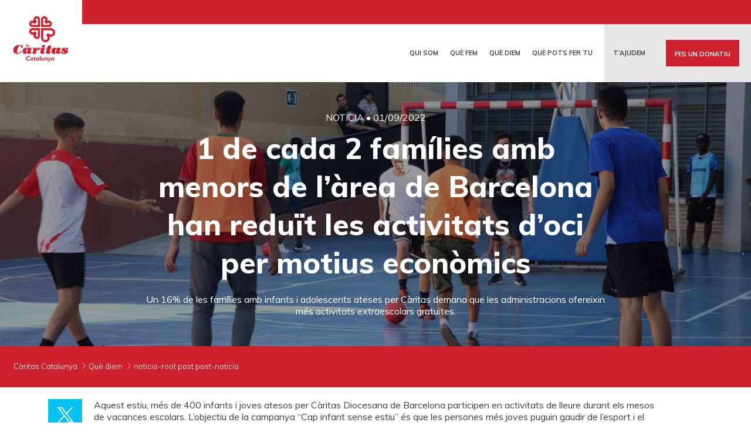

--- FILE ---
content_type: text/html; charset=UTF-8
request_url: https://www.caritascatalunya.cat/noticias/1-de-cada-2-families-amb-menors-de-larea-de-barcelona-han-reduit-les-activitats-doci-per-motius-economics/
body_size: 29153
content:
<!doctype html>
<html lang="ca" class="no-js">
<head><meta charset="UTF-8"><script>if(navigator.userAgent.match(/MSIE|Internet Explorer/i)||navigator.userAgent.match(/Trident\/7\..*?rv:11/i)){var href=document.location.href;if(!href.match(/[?&]nowprocket/)){if(href.indexOf("?")==-1){if(href.indexOf("#")==-1){document.location.href=href+"?nowprocket=1"}else{document.location.href=href.replace("#","?nowprocket=1#")}}else{if(href.indexOf("#")==-1){document.location.href=href+"&nowprocket=1"}else{document.location.href=href.replace("#","&nowprocket=1#")}}}}</script><script>(()=>{class RocketLazyLoadScripts{constructor(){this.v="1.2.6",this.triggerEvents=["keydown","mousedown","mousemove","touchmove","touchstart","touchend","wheel"],this.userEventHandler=this.t.bind(this),this.touchStartHandler=this.i.bind(this),this.touchMoveHandler=this.o.bind(this),this.touchEndHandler=this.h.bind(this),this.clickHandler=this.u.bind(this),this.interceptedClicks=[],this.interceptedClickListeners=[],this.l(this),window.addEventListener("pageshow",(t=>{this.persisted=t.persisted,this.everythingLoaded&&this.m()})),this.CSPIssue=sessionStorage.getItem("rocketCSPIssue"),document.addEventListener("securitypolicyviolation",(t=>{this.CSPIssue||"script-src-elem"!==t.violatedDirective||"data"!==t.blockedURI||(this.CSPIssue=!0,sessionStorage.setItem("rocketCSPIssue",!0))})),document.addEventListener("DOMContentLoaded",(()=>{this.k()})),this.delayedScripts={normal:[],async:[],defer:[]},this.trash=[],this.allJQueries=[]}p(t){document.hidden?t.t():(this.triggerEvents.forEach((e=>window.addEventListener(e,t.userEventHandler,{passive:!0}))),window.addEventListener("touchstart",t.touchStartHandler,{passive:!0}),window.addEventListener("mousedown",t.touchStartHandler),document.addEventListener("visibilitychange",t.userEventHandler))}_(){this.triggerEvents.forEach((t=>window.removeEventListener(t,this.userEventHandler,{passive:!0}))),document.removeEventListener("visibilitychange",this.userEventHandler)}i(t){"HTML"!==t.target.tagName&&(window.addEventListener("touchend",this.touchEndHandler),window.addEventListener("mouseup",this.touchEndHandler),window.addEventListener("touchmove",this.touchMoveHandler,{passive:!0}),window.addEventListener("mousemove",this.touchMoveHandler),t.target.addEventListener("click",this.clickHandler),this.L(t.target,!0),this.S(t.target,"onclick","rocket-onclick"),this.C())}o(t){window.removeEventListener("touchend",this.touchEndHandler),window.removeEventListener("mouseup",this.touchEndHandler),window.removeEventListener("touchmove",this.touchMoveHandler,{passive:!0}),window.removeEventListener("mousemove",this.touchMoveHandler),t.target.removeEventListener("click",this.clickHandler),this.L(t.target,!1),this.S(t.target,"rocket-onclick","onclick"),this.M()}h(){window.removeEventListener("touchend",this.touchEndHandler),window.removeEventListener("mouseup",this.touchEndHandler),window.removeEventListener("touchmove",this.touchMoveHandler,{passive:!0}),window.removeEventListener("mousemove",this.touchMoveHandler)}u(t){t.target.removeEventListener("click",this.clickHandler),this.L(t.target,!1),this.S(t.target,"rocket-onclick","onclick"),this.interceptedClicks.push(t),t.preventDefault(),t.stopPropagation(),t.stopImmediatePropagation(),this.M()}O(){window.removeEventListener("touchstart",this.touchStartHandler,{passive:!0}),window.removeEventListener("mousedown",this.touchStartHandler),this.interceptedClicks.forEach((t=>{t.target.dispatchEvent(new MouseEvent("click",{view:t.view,bubbles:!0,cancelable:!0}))}))}l(t){EventTarget.prototype.addEventListenerWPRocketBase=EventTarget.prototype.addEventListener,EventTarget.prototype.addEventListener=function(e,i,o){"click"!==e||t.windowLoaded||i===t.clickHandler||t.interceptedClickListeners.push({target:this,func:i,options:o}),(this||window).addEventListenerWPRocketBase(e,i,o)}}L(t,e){this.interceptedClickListeners.forEach((i=>{i.target===t&&(e?t.removeEventListener("click",i.func,i.options):t.addEventListener("click",i.func,i.options))})),t.parentNode!==document.documentElement&&this.L(t.parentNode,e)}D(){return new Promise((t=>{this.P?this.M=t:t()}))}C(){this.P=!0}M(){this.P=!1}S(t,e,i){t.hasAttribute&&t.hasAttribute(e)&&(event.target.setAttribute(i,event.target.getAttribute(e)),event.target.removeAttribute(e))}t(){this._(this),"loading"===document.readyState?document.addEventListener("DOMContentLoaded",this.R.bind(this)):this.R()}k(){let t=[];document.querySelectorAll("script[type=rocketlazyloadscript][data-rocket-src]").forEach((e=>{let i=e.getAttribute("data-rocket-src");if(i&&!i.startsWith("data:")){0===i.indexOf("//")&&(i=location.protocol+i);try{const o=new URL(i).origin;o!==location.origin&&t.push({src:o,crossOrigin:e.crossOrigin||"module"===e.getAttribute("data-rocket-type")})}catch(t){}}})),t=[...new Map(t.map((t=>[JSON.stringify(t),t]))).values()],this.T(t,"preconnect")}async R(){this.lastBreath=Date.now(),this.j(this),this.F(this),this.I(),this.W(),this.q(),await this.A(this.delayedScripts.normal),await this.A(this.delayedScripts.defer),await this.A(this.delayedScripts.async);try{await this.U(),await this.H(this),await this.J()}catch(t){console.error(t)}window.dispatchEvent(new Event("rocket-allScriptsLoaded")),this.everythingLoaded=!0,this.D().then((()=>{this.O()})),this.N()}W(){document.querySelectorAll("script[type=rocketlazyloadscript]").forEach((t=>{t.hasAttribute("data-rocket-src")?t.hasAttribute("async")&&!1!==t.async?this.delayedScripts.async.push(t):t.hasAttribute("defer")&&!1!==t.defer||"module"===t.getAttribute("data-rocket-type")?this.delayedScripts.defer.push(t):this.delayedScripts.normal.push(t):this.delayedScripts.normal.push(t)}))}async B(t){if(await this.G(),!0!==t.noModule||!("noModule"in HTMLScriptElement.prototype))return new Promise((e=>{let i;function o(){(i||t).setAttribute("data-rocket-status","executed"),e()}try{if(navigator.userAgent.indexOf("Firefox/")>0||""===navigator.vendor||this.CSPIssue)i=document.createElement("script"),[...t.attributes].forEach((t=>{let e=t.nodeName;"type"!==e&&("data-rocket-type"===e&&(e="type"),"data-rocket-src"===e&&(e="src"),i.setAttribute(e,t.nodeValue))})),t.text&&(i.text=t.text),i.hasAttribute("src")?(i.addEventListener("load",o),i.addEventListener("error",(function(){i.setAttribute("data-rocket-status","failed-network"),e()})),setTimeout((()=>{i.isConnected||e()}),1)):(i.text=t.text,o()),t.parentNode.replaceChild(i,t);else{const i=t.getAttribute("data-rocket-type"),s=t.getAttribute("data-rocket-src");i?(t.type=i,t.removeAttribute("data-rocket-type")):t.removeAttribute("type"),t.addEventListener("load",o),t.addEventListener("error",(i=>{this.CSPIssue&&i.target.src.startsWith("data:")?(console.log("WPRocket: data-uri blocked by CSP -> fallback"),t.removeAttribute("src"),this.B(t).then(e)):(t.setAttribute("data-rocket-status","failed-network"),e())})),s?(t.removeAttribute("data-rocket-src"),t.src=s):t.src="data:text/javascript;base64,"+window.btoa(unescape(encodeURIComponent(t.text)))}}catch(i){t.setAttribute("data-rocket-status","failed-transform"),e()}}));t.setAttribute("data-rocket-status","skipped")}async A(t){const e=t.shift();return e&&e.isConnected?(await this.B(e),this.A(t)):Promise.resolve()}q(){this.T([...this.delayedScripts.normal,...this.delayedScripts.defer,...this.delayedScripts.async],"preload")}T(t,e){var i=document.createDocumentFragment();t.forEach((t=>{const o=t.getAttribute&&t.getAttribute("data-rocket-src")||t.src;if(o&&!o.startsWith("data:")){const s=document.createElement("link");s.href=o,s.rel=e,"preconnect"!==e&&(s.as="script"),t.getAttribute&&"module"===t.getAttribute("data-rocket-type")&&(s.crossOrigin=!0),t.crossOrigin&&(s.crossOrigin=t.crossOrigin),t.integrity&&(s.integrity=t.integrity),i.appendChild(s),this.trash.push(s)}})),document.head.appendChild(i)}j(t){let e={};function i(i,o){return e[o].eventsToRewrite.indexOf(i)>=0&&!t.everythingLoaded?"rocket-"+i:i}function o(t,o){!function(t){e[t]||(e[t]={originalFunctions:{add:t.addEventListener,remove:t.removeEventListener},eventsToRewrite:[]},t.addEventListener=function(){arguments[0]=i(arguments[0],t),e[t].originalFunctions.add.apply(t,arguments)},t.removeEventListener=function(){arguments[0]=i(arguments[0],t),e[t].originalFunctions.remove.apply(t,arguments)})}(t),e[t].eventsToRewrite.push(o)}function s(e,i){let o=e[i];e[i]=null,Object.defineProperty(e,i,{get:()=>o||function(){},set(s){t.everythingLoaded?o=s:e["rocket"+i]=o=s}})}o(document,"DOMContentLoaded"),o(window,"DOMContentLoaded"),o(window,"load"),o(window,"pageshow"),o(document,"readystatechange"),s(document,"onreadystatechange"),s(window,"onload"),s(window,"onpageshow");try{Object.defineProperty(document,"readyState",{get:()=>t.rocketReadyState,set(e){t.rocketReadyState=e},configurable:!0}),document.readyState="loading"}catch(t){console.log("WPRocket DJE readyState conflict, bypassing")}}F(t){let e;function i(e){return t.everythingLoaded?e:e.split(" ").map((t=>"load"===t||0===t.indexOf("load.")?"rocket-jquery-load":t)).join(" ")}function o(o){function s(t){const e=o.fn[t];o.fn[t]=o.fn.init.prototype[t]=function(){return this[0]===window&&("string"==typeof arguments[0]||arguments[0]instanceof String?arguments[0]=i(arguments[0]):"object"==typeof arguments[0]&&Object.keys(arguments[0]).forEach((t=>{const e=arguments[0][t];delete arguments[0][t],arguments[0][i(t)]=e}))),e.apply(this,arguments),this}}o&&o.fn&&!t.allJQueries.includes(o)&&(o.fn.ready=o.fn.init.prototype.ready=function(e){return t.domReadyFired?e.bind(document)(o):document.addEventListener("rocket-DOMContentLoaded",(()=>e.bind(document)(o))),o([])},s("on"),s("one"),t.allJQueries.push(o)),e=o}o(window.jQuery),Object.defineProperty(window,"jQuery",{get:()=>e,set(t){o(t)}})}async H(t){const e=document.querySelector("script[data-webpack]");e&&(await async function(){return new Promise((t=>{e.addEventListener("load",t),e.addEventListener("error",t)}))}(),await t.K(),await t.H(t))}async U(){this.domReadyFired=!0;try{document.readyState="interactive"}catch(t){}await this.G(),document.dispatchEvent(new Event("rocket-readystatechange")),await this.G(),document.rocketonreadystatechange&&document.rocketonreadystatechange(),await this.G(),document.dispatchEvent(new Event("rocket-DOMContentLoaded")),await this.G(),window.dispatchEvent(new Event("rocket-DOMContentLoaded"))}async J(){try{document.readyState="complete"}catch(t){}await this.G(),document.dispatchEvent(new Event("rocket-readystatechange")),await this.G(),document.rocketonreadystatechange&&document.rocketonreadystatechange(),await this.G(),window.dispatchEvent(new Event("rocket-load")),await this.G(),window.rocketonload&&window.rocketonload(),await this.G(),this.allJQueries.forEach((t=>t(window).trigger("rocket-jquery-load"))),await this.G();const t=new Event("rocket-pageshow");t.persisted=this.persisted,window.dispatchEvent(t),await this.G(),window.rocketonpageshow&&window.rocketonpageshow({persisted:this.persisted}),this.windowLoaded=!0}m(){document.onreadystatechange&&document.onreadystatechange(),window.onload&&window.onload(),window.onpageshow&&window.onpageshow({persisted:this.persisted})}I(){const t=new Map;document.write=document.writeln=function(e){const i=document.currentScript;i||console.error("WPRocket unable to document.write this: "+e);const o=document.createRange(),s=i.parentElement;let n=t.get(i);void 0===n&&(n=i.nextSibling,t.set(i,n));const c=document.createDocumentFragment();o.setStart(c,0),c.appendChild(o.createContextualFragment(e)),s.insertBefore(c,n)}}async G(){Date.now()-this.lastBreath>45&&(await this.K(),this.lastBreath=Date.now())}async K(){return document.hidden?new Promise((t=>setTimeout(t))):new Promise((t=>requestAnimationFrame(t)))}N(){this.trash.forEach((t=>t.remove()))}static run(){const t=new RocketLazyLoadScripts;t.p(t)}}RocketLazyLoadScripts.run()})();</script>
    
    <title>1 de cada 2 famílies amb menors de l’àrea de Barcelona han reduït les activitats d’oci per motius econòmics - Càritas Catalunya</title>
    <meta http-equiv="X-UA-Compatible" content="IE=edge,chrome=1">
    <meta name="viewport" content="width=device-width, initial-scale=1, maximum-scale=2.5">

    <!-- Inicialización del dataLayer -->
    <script type="rocketlazyloadscript">
        window.dataLayer = window.dataLayer || [];
    </script>

    
    
    <meta name='robots' content='index, follow, max-image-preview:large, max-snippet:-1, max-video-preview:-1' />
	<style>img:is([sizes="auto" i], [sizes^="auto," i]) { contain-intrinsic-size: 3000px 1500px }</style>
	<link rel="alternate" hreflang="ca" href="https://www.caritascatalunya.cat/noticias/1-de-cada-2-families-amb-menors-de-larea-de-barcelona-han-reduit-les-activitats-doci-per-motius-economics/" />
<link rel="alternate" hreflang="es" href="https://www.caritascatalunya.cat/es/noticias/1-de-cada-2-familias-con-menores-del-area-de-barcelona-han-reducido-las-actividades-de-ocio-por-motivos-economicos/" />
<link rel="alternate" hreflang="x-default" href="https://www.caritascatalunya.cat/noticias/1-de-cada-2-families-amb-menors-de-larea-de-barcelona-han-reduit-les-activitats-doci-per-motius-economics/" />

<!-- Google Tag Manager for WordPress by gtm4wp.com -->
<script data-cfasync="false" data-pagespeed-no-defer>
	var gtm4wp_datalayer_name = "dataLayer";
	var dataLayer = dataLayer || [];
</script>
<!-- End Google Tag Manager for WordPress by gtm4wp.com -->
	<!-- This site is optimized with the Yoast SEO plugin v26.4 - https://yoast.com/wordpress/plugins/seo/ -->
	<link rel="canonical" href="https://www.caritascatalunya.cat/noticias/1-de-cada-2-families-amb-menors-de-larea-de-barcelona-han-reduit-les-activitats-doci-per-motius-economics/" />
	<meta property="og:locale" content="ca_ES" />
	<meta property="og:type" content="article" />
	<meta property="og:title" content="1 de cada 2 famílies amb menors de l’àrea de Barcelona han reduït les activitats d’oci per motius econòmics - Càritas Catalunya" />
	<meta property="og:description" content="Un 16% de les famílies amb infants i adolescents ateses per Càritas demana que les administracions ofereixin més activitats extraescolars gratuïtes." />
	<meta property="og:url" content="https://www.caritascatalunya.cat/noticias/1-de-cada-2-families-amb-menors-de-larea-de-barcelona-han-reduit-les-activitats-doci-per-motius-economics/" />
	<meta property="og:site_name" content="Càritas Catalunya" />
	<meta property="article:modified_time" content="2022-09-01T11:17:55+00:00" />
	<meta property="og:image" content="https://www.caritascatalunya.cat/main-files/uploads/sites/27/2022/09/20220628_Festa_Interjoves-scaled.jpg" />
	<meta property="og:image:width" content="2560" />
	<meta property="og:image:height" content="1707" />
	<meta property="og:image:type" content="image/jpeg" />
	<meta name="twitter:card" content="summary_large_image" />
	<script type="application/ld+json" class="yoast-schema-graph">{"@context":"https://schema.org","@graph":[{"@type":"WebPage","@id":"https://www.caritascatalunya.cat/noticias/1-de-cada-2-families-amb-menors-de-larea-de-barcelona-han-reduit-les-activitats-doci-per-motius-economics/","url":"https://www.caritascatalunya.cat/noticias/1-de-cada-2-families-amb-menors-de-larea-de-barcelona-han-reduit-les-activitats-doci-per-motius-economics/","name":"1 de cada 2 famílies amb menors de l’àrea de Barcelona han reduït les activitats d’oci per motius econòmics - Càritas Catalunya","isPartOf":{"@id":"https://www.caritascatalunya.cat/es/#website"},"primaryImageOfPage":{"@id":"https://www.caritascatalunya.cat/noticias/1-de-cada-2-families-amb-menors-de-larea-de-barcelona-han-reduit-les-activitats-doci-per-motius-economics/#primaryimage"},"image":{"@id":"https://www.caritascatalunya.cat/noticias/1-de-cada-2-families-amb-menors-de-larea-de-barcelona-han-reduit-les-activitats-doci-per-motius-economics/#primaryimage"},"thumbnailUrl":"https://www.caritascatalunya.cat/main-files/uploads/sites/27/2022/09/20220628_Festa_Interjoves-scaled.jpg","datePublished":"2022-09-01T11:06:30+00:00","dateModified":"2022-09-01T11:17:55+00:00","breadcrumb":{"@id":"https://www.caritascatalunya.cat/noticias/1-de-cada-2-families-amb-menors-de-larea-de-barcelona-han-reduit-les-activitats-doci-per-motius-economics/#breadcrumb"},"inLanguage":"ca","potentialAction":[{"@type":"ReadAction","target":["https://www.caritascatalunya.cat/noticias/1-de-cada-2-families-amb-menors-de-larea-de-barcelona-han-reduit-les-activitats-doci-per-motius-economics/"]}]},{"@type":"ImageObject","inLanguage":"ca","@id":"https://www.caritascatalunya.cat/noticias/1-de-cada-2-families-amb-menors-de-larea-de-barcelona-han-reduit-les-activitats-doci-per-motius-economics/#primaryimage","url":"https://www.caritascatalunya.cat/main-files/uploads/sites/27/2022/09/20220628_Festa_Interjoves-scaled.jpg","contentUrl":"https://www.caritascatalunya.cat/main-files/uploads/sites/27/2022/09/20220628_Festa_Interjoves-scaled.jpg","width":2560,"height":1707},{"@type":"BreadcrumbList","@id":"https://www.caritascatalunya.cat/noticias/1-de-cada-2-families-amb-menors-de-larea-de-barcelona-han-reduit-les-activitats-doci-per-motius-economics/#breadcrumb","itemListElement":[{"@type":"ListItem","position":1,"name":"Portada","item":"https://www.caritascatalunya.cat/"},{"@type":"ListItem","position":2,"name":"1 de cada 2 famílies amb menors de l’àrea de Barcelona han reduït les activitats d’oci per motius econòmics"}]},{"@type":"WebSite","@id":"https://www.caritascatalunya.cat/es/#website","url":"https://www.caritascatalunya.cat/es/","name":"Càritas Catalunya","description":"Treballem contra la pobresa i l&#039;exclussió social.","potentialAction":[{"@type":"SearchAction","target":{"@type":"EntryPoint","urlTemplate":"https://www.caritascatalunya.cat/es/?s={search_term_string}"},"query-input":{"@type":"PropertyValueSpecification","valueRequired":true,"valueName":"search_term_string"}}],"inLanguage":"ca"}]}</script>
	<!-- / Yoast SEO plugin. -->


<link rel='dns-prefetch' href='//cdn.jsdelivr.net' />
<link rel='dns-prefetch' href='//www.google.com' />
<link rel='dns-prefetch' href='//www.youtube.com' />

<link rel='stylesheet' id='acf-global-css' href='https://www.caritascatalunya.cat/main-files/plugins/advanced-custom-fields-pro/assets/css/acf-global.css?ver=5.7.13' media='all' />
<link rel='stylesheet' id='acf-custom_relationship-style-css' href='https://www.caritascatalunya.cat/main-files/plugins/101-custom_relationship/assets/css/input.css?ver=1.0.0' media='all' />
<link rel='stylesheet' id='wp-block-library-css' href='https://www.caritascatalunya.cat/wp-includes/css/dist/block-library/style.min.css?ver=6.7.2' media='all' />
<link rel='stylesheet' id='wc-blocks-vendors-style-css' href='https://www.caritascatalunya.cat/main-files/plugins/woocommerce/packages/woocommerce-blocks/build/wc-blocks-vendors-style.css?ver=6.5.2' media='all' />
<link rel='stylesheet' id='wc-blocks-style-css' href='https://www.caritascatalunya.cat/main-files/plugins/woocommerce/packages/woocommerce-blocks/build/wc-blocks-style.css?ver=6.5.2' media='all' />
<style id='classic-theme-styles-inline-css' type='text/css'>
/*! This file is auto-generated */
.wp-block-button__link{color:#fff;background-color:#32373c;border-radius:9999px;box-shadow:none;text-decoration:none;padding:calc(.667em + 2px) calc(1.333em + 2px);font-size:1.125em}.wp-block-file__button{background:#32373c;color:#fff;text-decoration:none}
</style>
<style id='global-styles-inline-css' type='text/css'>
:root{--wp--preset--aspect-ratio--square: 1;--wp--preset--aspect-ratio--4-3: 4/3;--wp--preset--aspect-ratio--3-4: 3/4;--wp--preset--aspect-ratio--3-2: 3/2;--wp--preset--aspect-ratio--2-3: 2/3;--wp--preset--aspect-ratio--16-9: 16/9;--wp--preset--aspect-ratio--9-16: 9/16;--wp--preset--color--black: #000000;--wp--preset--color--cyan-bluish-gray: #abb8c3;--wp--preset--color--white: #ffffff;--wp--preset--color--pale-pink: #f78da7;--wp--preset--color--vivid-red: #cf2e2e;--wp--preset--color--luminous-vivid-orange: #ff6900;--wp--preset--color--luminous-vivid-amber: #fcb900;--wp--preset--color--light-green-cyan: #7bdcb5;--wp--preset--color--vivid-green-cyan: #00d084;--wp--preset--color--pale-cyan-blue: #8ed1fc;--wp--preset--color--vivid-cyan-blue: #0693e3;--wp--preset--color--vivid-purple: #9b51e0;--wp--preset--gradient--vivid-cyan-blue-to-vivid-purple: linear-gradient(135deg,rgba(6,147,227,1) 0%,rgb(155,81,224) 100%);--wp--preset--gradient--light-green-cyan-to-vivid-green-cyan: linear-gradient(135deg,rgb(122,220,180) 0%,rgb(0,208,130) 100%);--wp--preset--gradient--luminous-vivid-amber-to-luminous-vivid-orange: linear-gradient(135deg,rgba(252,185,0,1) 0%,rgba(255,105,0,1) 100%);--wp--preset--gradient--luminous-vivid-orange-to-vivid-red: linear-gradient(135deg,rgba(255,105,0,1) 0%,rgb(207,46,46) 100%);--wp--preset--gradient--very-light-gray-to-cyan-bluish-gray: linear-gradient(135deg,rgb(238,238,238) 0%,rgb(169,184,195) 100%);--wp--preset--gradient--cool-to-warm-spectrum: linear-gradient(135deg,rgb(74,234,220) 0%,rgb(151,120,209) 20%,rgb(207,42,186) 40%,rgb(238,44,130) 60%,rgb(251,105,98) 80%,rgb(254,248,76) 100%);--wp--preset--gradient--blush-light-purple: linear-gradient(135deg,rgb(255,206,236) 0%,rgb(152,150,240) 100%);--wp--preset--gradient--blush-bordeaux: linear-gradient(135deg,rgb(254,205,165) 0%,rgb(254,45,45) 50%,rgb(107,0,62) 100%);--wp--preset--gradient--luminous-dusk: linear-gradient(135deg,rgb(255,203,112) 0%,rgb(199,81,192) 50%,rgb(65,88,208) 100%);--wp--preset--gradient--pale-ocean: linear-gradient(135deg,rgb(255,245,203) 0%,rgb(182,227,212) 50%,rgb(51,167,181) 100%);--wp--preset--gradient--electric-grass: linear-gradient(135deg,rgb(202,248,128) 0%,rgb(113,206,126) 100%);--wp--preset--gradient--midnight: linear-gradient(135deg,rgb(2,3,129) 0%,rgb(40,116,252) 100%);--wp--preset--font-size--small: 13px;--wp--preset--font-size--medium: 20px;--wp--preset--font-size--large: 36px;--wp--preset--font-size--x-large: 42px;--wp--preset--spacing--20: 0.44rem;--wp--preset--spacing--30: 0.67rem;--wp--preset--spacing--40: 1rem;--wp--preset--spacing--50: 1.5rem;--wp--preset--spacing--60: 2.25rem;--wp--preset--spacing--70: 3.38rem;--wp--preset--spacing--80: 5.06rem;--wp--preset--shadow--natural: 6px 6px 9px rgba(0, 0, 0, 0.2);--wp--preset--shadow--deep: 12px 12px 50px rgba(0, 0, 0, 0.4);--wp--preset--shadow--sharp: 6px 6px 0px rgba(0, 0, 0, 0.2);--wp--preset--shadow--outlined: 6px 6px 0px -3px rgba(255, 255, 255, 1), 6px 6px rgba(0, 0, 0, 1);--wp--preset--shadow--crisp: 6px 6px 0px rgba(0, 0, 0, 1);}:where(.is-layout-flex){gap: 0.5em;}:where(.is-layout-grid){gap: 0.5em;}body .is-layout-flex{display: flex;}.is-layout-flex{flex-wrap: wrap;align-items: center;}.is-layout-flex > :is(*, div){margin: 0;}body .is-layout-grid{display: grid;}.is-layout-grid > :is(*, div){margin: 0;}:where(.wp-block-columns.is-layout-flex){gap: 2em;}:where(.wp-block-columns.is-layout-grid){gap: 2em;}:where(.wp-block-post-template.is-layout-flex){gap: 1.25em;}:where(.wp-block-post-template.is-layout-grid){gap: 1.25em;}.has-black-color{color: var(--wp--preset--color--black) !important;}.has-cyan-bluish-gray-color{color: var(--wp--preset--color--cyan-bluish-gray) !important;}.has-white-color{color: var(--wp--preset--color--white) !important;}.has-pale-pink-color{color: var(--wp--preset--color--pale-pink) !important;}.has-vivid-red-color{color: var(--wp--preset--color--vivid-red) !important;}.has-luminous-vivid-orange-color{color: var(--wp--preset--color--luminous-vivid-orange) !important;}.has-luminous-vivid-amber-color{color: var(--wp--preset--color--luminous-vivid-amber) !important;}.has-light-green-cyan-color{color: var(--wp--preset--color--light-green-cyan) !important;}.has-vivid-green-cyan-color{color: var(--wp--preset--color--vivid-green-cyan) !important;}.has-pale-cyan-blue-color{color: var(--wp--preset--color--pale-cyan-blue) !important;}.has-vivid-cyan-blue-color{color: var(--wp--preset--color--vivid-cyan-blue) !important;}.has-vivid-purple-color{color: var(--wp--preset--color--vivid-purple) !important;}.has-black-background-color{background-color: var(--wp--preset--color--black) !important;}.has-cyan-bluish-gray-background-color{background-color: var(--wp--preset--color--cyan-bluish-gray) !important;}.has-white-background-color{background-color: var(--wp--preset--color--white) !important;}.has-pale-pink-background-color{background-color: var(--wp--preset--color--pale-pink) !important;}.has-vivid-red-background-color{background-color: var(--wp--preset--color--vivid-red) !important;}.has-luminous-vivid-orange-background-color{background-color: var(--wp--preset--color--luminous-vivid-orange) !important;}.has-luminous-vivid-amber-background-color{background-color: var(--wp--preset--color--luminous-vivid-amber) !important;}.has-light-green-cyan-background-color{background-color: var(--wp--preset--color--light-green-cyan) !important;}.has-vivid-green-cyan-background-color{background-color: var(--wp--preset--color--vivid-green-cyan) !important;}.has-pale-cyan-blue-background-color{background-color: var(--wp--preset--color--pale-cyan-blue) !important;}.has-vivid-cyan-blue-background-color{background-color: var(--wp--preset--color--vivid-cyan-blue) !important;}.has-vivid-purple-background-color{background-color: var(--wp--preset--color--vivid-purple) !important;}.has-black-border-color{border-color: var(--wp--preset--color--black) !important;}.has-cyan-bluish-gray-border-color{border-color: var(--wp--preset--color--cyan-bluish-gray) !important;}.has-white-border-color{border-color: var(--wp--preset--color--white) !important;}.has-pale-pink-border-color{border-color: var(--wp--preset--color--pale-pink) !important;}.has-vivid-red-border-color{border-color: var(--wp--preset--color--vivid-red) !important;}.has-luminous-vivid-orange-border-color{border-color: var(--wp--preset--color--luminous-vivid-orange) !important;}.has-luminous-vivid-amber-border-color{border-color: var(--wp--preset--color--luminous-vivid-amber) !important;}.has-light-green-cyan-border-color{border-color: var(--wp--preset--color--light-green-cyan) !important;}.has-vivid-green-cyan-border-color{border-color: var(--wp--preset--color--vivid-green-cyan) !important;}.has-pale-cyan-blue-border-color{border-color: var(--wp--preset--color--pale-cyan-blue) !important;}.has-vivid-cyan-blue-border-color{border-color: var(--wp--preset--color--vivid-cyan-blue) !important;}.has-vivid-purple-border-color{border-color: var(--wp--preset--color--vivid-purple) !important;}.has-vivid-cyan-blue-to-vivid-purple-gradient-background{background: var(--wp--preset--gradient--vivid-cyan-blue-to-vivid-purple) !important;}.has-light-green-cyan-to-vivid-green-cyan-gradient-background{background: var(--wp--preset--gradient--light-green-cyan-to-vivid-green-cyan) !important;}.has-luminous-vivid-amber-to-luminous-vivid-orange-gradient-background{background: var(--wp--preset--gradient--luminous-vivid-amber-to-luminous-vivid-orange) !important;}.has-luminous-vivid-orange-to-vivid-red-gradient-background{background: var(--wp--preset--gradient--luminous-vivid-orange-to-vivid-red) !important;}.has-very-light-gray-to-cyan-bluish-gray-gradient-background{background: var(--wp--preset--gradient--very-light-gray-to-cyan-bluish-gray) !important;}.has-cool-to-warm-spectrum-gradient-background{background: var(--wp--preset--gradient--cool-to-warm-spectrum) !important;}.has-blush-light-purple-gradient-background{background: var(--wp--preset--gradient--blush-light-purple) !important;}.has-blush-bordeaux-gradient-background{background: var(--wp--preset--gradient--blush-bordeaux) !important;}.has-luminous-dusk-gradient-background{background: var(--wp--preset--gradient--luminous-dusk) !important;}.has-pale-ocean-gradient-background{background: var(--wp--preset--gradient--pale-ocean) !important;}.has-electric-grass-gradient-background{background: var(--wp--preset--gradient--electric-grass) !important;}.has-midnight-gradient-background{background: var(--wp--preset--gradient--midnight) !important;}.has-small-font-size{font-size: var(--wp--preset--font-size--small) !important;}.has-medium-font-size{font-size: var(--wp--preset--font-size--medium) !important;}.has-large-font-size{font-size: var(--wp--preset--font-size--large) !important;}.has-x-large-font-size{font-size: var(--wp--preset--font-size--x-large) !important;}
:where(.wp-block-post-template.is-layout-flex){gap: 1.25em;}:where(.wp-block-post-template.is-layout-grid){gap: 1.25em;}
:where(.wp-block-columns.is-layout-flex){gap: 2em;}:where(.wp-block-columns.is-layout-grid){gap: 2em;}
:root :where(.wp-block-pullquote){font-size: 1.5em;line-height: 1.6;}
</style>
<link rel='stylesheet' id='select2css-css' href='https://cdn.jsdelivr.net/npm/select2@4.1.0-rc.0/dist/css/select2.min.css?ver=1.0' media='all' />
<link rel='stylesheet' id='shopping-css' href='https://www.caritascatalunya.cat/main-files/plugins/101-caritas-shopping/static/css/main.css?ver=6.7.2' media='all' />
<link rel='stylesheet' id='woocommerce-layout-css' href='https://www.caritascatalunya.cat/main-files/plugins/woocommerce/assets/css/woocommerce-layout.css?ver=6.1.2' media='all' />
<link rel='stylesheet' id='woocommerce-smallscreen-css' href='https://www.caritascatalunya.cat/main-files/plugins/woocommerce/assets/css/woocommerce-smallscreen.css?ver=6.1.2' media='only screen and (max-width: 768px)' />
<link rel='stylesheet' id='woocommerce-general-css' href='https://www.caritascatalunya.cat/main-files/plugins/woocommerce/assets/css/woocommerce.css?ver=6.1.2' media='all' />
<style id='woocommerce-inline-inline-css' type='text/css'>
.woocommerce form .form-row .required { visibility: visible; }
</style>
<link rel='stylesheet' id='wpml-legacy-horizontal-list-0-css' href='https://www.caritascatalunya.cat/main-files/plugins/sitepress-multilingual-cms/templates/language-switchers/legacy-list-horizontal/style.min.css?ver=1' media='all' />
<style id='wpml-legacy-horizontal-list-0-inline-css' type='text/css'>
.wpml-ls-statics-footer a, .wpml-ls-statics-footer .wpml-ls-sub-menu a, .wpml-ls-statics-footer .wpml-ls-sub-menu a:link, .wpml-ls-statics-footer li:not(.wpml-ls-current-language) .wpml-ls-link, .wpml-ls-statics-footer li:not(.wpml-ls-current-language) .wpml-ls-link:link {color:#444444;background-color:#ffffff;}.wpml-ls-statics-footer .wpml-ls-sub-menu a:hover,.wpml-ls-statics-footer .wpml-ls-sub-menu a:focus, .wpml-ls-statics-footer .wpml-ls-sub-menu a:link:hover, .wpml-ls-statics-footer .wpml-ls-sub-menu a:link:focus {color:#000000;background-color:#eeeeee;}.wpml-ls-statics-footer .wpml-ls-current-language > a {color:#444444;background-color:#ffffff;}.wpml-ls-statics-footer .wpml-ls-current-language:hover>a, .wpml-ls-statics-footer .wpml-ls-current-language>a:focus {color:#000000;background-color:#eeeeee;}
</style>
<link rel='stylesheet' id='wpml-menu-item-0-css' href='https://www.caritascatalunya.cat/main-files/plugins/sitepress-multilingual-cms/templates/language-switchers/menu-item/style.min.css?ver=1' media='all' />
<link rel='stylesheet' id='cmplz-general-css' href='https://www.caritascatalunya.cat/main-files/plugins/complianz-gdpr/assets/css/cookieblocker.min.css?ver=1763720586' media='all' />
<link rel='stylesheet' id='woocommerce-nyp-css' href='https://www.caritascatalunya.cat/main-files/plugins/woocommerce-name-your-price/assets/css/name-your-price.css?ver=2.10.0' media='all' />
<link rel='stylesheet' id='iconscss-css' href='https://www.caritascatalunya.cat/main-files/themes/101wp-child/static/icons/caritas/styles.css?ver=6.7.2' media='all' />
<link rel='stylesheet' id='uniformjs-css' href='https://www.caritascatalunya.cat/main-files/themes/101wp-child/static/libs/uniformjs/uniform.default.min.css?ver=6.7.2' media='all' />
<link rel='stylesheet' id='common-styles-css' href='https://www.caritascatalunya.cat/main-files/themes/101wp/static/css/common-build.css?ver=1.0.0' media='all' />
<link rel='stylesheet' id='common-child-styles-css' href='https://www.caritascatalunya.cat/main-files/themes/101wp-child/static/css/common-build.css?ver=1.0.0' media='all' />
<link rel='stylesheet' id='owl-slider.css-css' href='https://www.caritascatalunya.cat/main-files/themes/101wp-child/static/libs/owl-carousel/assets/owl.carousel.css?ver=1.0.0' media='all' />
<link rel='stylesheet' id='jquery-ui-css' href='https://www.caritascatalunya.cat/main-files/themes/101wp-child/static/libs/jqueryui/jquery-ui.css?ver=1.0.0' media='all' />
<link rel='stylesheet' id='accordion-box-css' href='https://www.caritascatalunya.cat/main-files/themes/101wp-child/modules/accordion-box/accordion-box-build.css?ver=1.0.0' media='all' />
<link rel='stylesheet' id='calendar-css' href='https://www.caritascatalunya.cat/main-files/themes/101wp-child/modules/calendar/calendar-build.css?ver=1.0.0' media='all' />
<link rel='stylesheet' id='caritas-collections-css' href='https://www.caritascatalunya.cat/main-files/themes/101wp-child/modules/caritas-collections/caritas-collections-build.css?ver=1.0.0' media='all' />
<link rel='stylesheet' id='caritas-slider-css' href='https://www.caritascatalunya.cat/main-files/themes/101wp-child/modules/caritas-slider/caritas-slider-build.css?ver=1.0.0' media='all' />
<link rel='stylesheet' id='date-css' href='https://www.caritascatalunya.cat/main-files/themes/101wp-child/modules/date/date-build.css?ver=1.0.0' media='all' />
<link rel='stylesheet' id='donacion-rapida-css' href='https://www.caritascatalunya.cat/main-files/themes/101wp-child/modules/donacion-rapida/donacion-rapida-build.css?ver=1.0.0' media='all' />
<link rel='stylesheet' id='dynamic-content-css' href='https://www.caritascatalunya.cat/main-files/themes/101wp-child/modules/dynamic-content/dynamic-content-build.css?ver=1.0.0' media='all' />
<link rel='stylesheet' id='footer-css' href='https://www.caritascatalunya.cat/main-files/themes/101wp-child/modules/footer/footer-build.css?ver=1.0.0' media='all' />
<link rel='stylesheet' id='form-css' href='https://www.caritascatalunya.cat/main-files/themes/101wp-child/modules/form/form-build.css?ver=1.0.0' media='all' />
<link rel='stylesheet' id='labels-css' href='https://www.caritascatalunya.cat/main-files/themes/101wp-child/modules/labels/labels-build.css?ver=1.0.0' media='all' />
<link rel='stylesheet' id='map-css' href='https://www.caritascatalunya.cat/main-files/themes/101wp-child/modules/map/map-build.css?ver=1.0.0' media='all' />
<link rel='stylesheet' id='menu-css' href='https://www.caritascatalunya.cat/main-files/themes/101wp-child/modules/menu/menu-build.css?ver=1.0.0' media='all' />
<link rel='stylesheet' id='page-title-css' href='https://www.caritascatalunya.cat/main-files/themes/101wp-child/modules/page-title/page-title-build.css?ver=1.0.0' media='all' />
<link rel='stylesheet' id='separator-css' href='https://www.caritascatalunya.cat/main-files/themes/101wp-child/modules/separator/separator-build.css?ver=1.0.0' media='all' />
<link rel='stylesheet' id='slider-css' href='https://www.caritascatalunya.cat/main-files/themes/101wp-child/modules/slider/slider-build.css?ver=1.0.0' media='all' />
<link rel='stylesheet' id='social-css' href='https://www.caritascatalunya.cat/main-files/themes/101wp-child/modules/social/social-build.css?ver=1.0.0' media='all' />
<link rel='stylesheet' id='static-content-css' href='https://www.caritascatalunya.cat/main-files/themes/101wp-child/modules/static-content/static-content-build.css?ver=1.0.0' media='all' />
<link rel='stylesheet' id='tabs-box-css' href='https://www.caritascatalunya.cat/main-files/themes/101wp-child/modules/tabs-box/tabs-box-build.css?ver=1.0.0' media='all' />
<link rel='stylesheet' id='title-css' href='https://www.caritascatalunya.cat/main-files/themes/101wp-child/modules/title/title-build.css?ver=1.0.0' media='all' />
<link rel='stylesheet' id='togglebox-css' href='https://www.caritascatalunya.cat/main-files/themes/101wp-child/modules/togglebox/togglebox-build.css?ver=1.0.0' media='all' />
<link rel='stylesheet' id='video-css' href='https://www.caritascatalunya.cat/main-files/themes/101wp-child/modules/video/video-build.css?ver=1.0.0' media='all' />
<link rel='stylesheet' id='video-phoenix-css' href='https://www.caritascatalunya.cat/main-files/themes/101wp-child/modules/video-phoenix/video-phoenix-build.css?ver=1.0.0' media='all' />
<link rel='stylesheet' id='accordion-css' href='https://www.caritascatalunya.cat/main-files/themes/101wp/modules/accordion/accordion-build.css?ver=1.0.0' media='all' />
<link rel='stylesheet' id='audio-css' href='https://www.caritascatalunya.cat/main-files/themes/101wp/modules/audio/audio-build.css?ver=1.0.0' media='all' />
<link rel='stylesheet' id='banner-css' href='https://www.caritascatalunya.cat/main-files/themes/101wp/modules/banner/banner-build.css?ver=1.0.0' media='all' />
<link rel='stylesheet' id='breadcrumb-css' href='https://www.caritascatalunya.cat/main-files/themes/101wp/modules/breadcrumb/breadcrumb-build.css?ver=1.0.0' media='all' />
<link rel='stylesheet' id='cookies-alert-css' href='https://www.caritascatalunya.cat/main-files/themes/101wp/modules/cookies-alert/cookies-alert-build.css?ver=1.0.0' media='all' />
<link rel='stylesheet' id='flexboxes-css' href='https://www.caritascatalunya.cat/main-files/themes/101wp/modules/flexboxes/flexboxes-build.css?ver=1.0.0' media='all' />
<link rel='stylesheet' id='image-css' href='https://www.caritascatalunya.cat/main-files/themes/101wp/modules/image/image-build.css?ver=1.0.0' media='all' />
<link rel='stylesheet' id='imagegrid-css' href='https://www.caritascatalunya.cat/main-files/themes/101wp/modules/imagegrid/imagegrid-build.css?ver=1.0.0' media='all' />
<link rel='stylesheet' id='multislide-css' href='https://www.caritascatalunya.cat/main-files/themes/101wp/modules/multislide/multislide-build.css?ver=1.0.0' media='all' />
<link rel='stylesheet' id='slider-horizontal-vertical-css' href='https://www.caritascatalunya.cat/main-files/themes/101wp/modules/slider-horizontal-vertical/slider-horizontal-vertical-build.css?ver=1.0.0' media='all' />
<link rel='stylesheet' id='textwithform-css' href='https://www.caritascatalunya.cat/main-files/themes/101wp/modules/textwithform/textwithform-build.css?ver=1.0.0' media='all' />
<link rel='stylesheet' id='slick-local-css-css' href='https://www.caritascatalunya.cat/main-files/themes/101wp-child/static/libs/slick/slick.css?ver=1.6.0' media='all' />
<link rel='stylesheet' id='slick-local-theme-css-css' href='https://www.caritascatalunya.cat/main-files/themes/101wp-child/static/libs/slick/slick-theme.css?ver=1.6.0' media='all' />
<script type="rocketlazyloadscript" data-rocket-type="text/javascript" data-rocket-src="https://www.caritascatalunya.cat/wp-includes/js/jquery/jquery.min.js?ver=3.7.1" id="jquery-core-js"></script>
<script type="rocketlazyloadscript" data-rocket-type="text/javascript" data-rocket-src="https://www.caritascatalunya.cat/wp-includes/js/jquery/jquery-migrate.min.js?ver=3.4.1" id="jquery-migrate-js"></script>
<script type="rocketlazyloadscript" data-rocket-type="text/javascript" data-rocket-src="https://www.caritascatalunya.cat/wp-includes/js/jquery/ui/core.min.js?ver=1.13.3" id="jquery-ui-core-js"></script>
<script type="rocketlazyloadscript" data-rocket-type="text/javascript" data-rocket-src="https://www.caritascatalunya.cat/wp-includes/js/jquery/ui/mouse.min.js?ver=1.13.3" id="jquery-ui-mouse-js"></script>
<script type="rocketlazyloadscript" data-rocket-type="text/javascript" data-rocket-src="https://www.caritascatalunya.cat/wp-includes/js/jquery/ui/sortable.min.js?ver=1.13.3" id="jquery-ui-sortable-js"></script>
<script type="rocketlazyloadscript" data-rocket-type="text/javascript" data-rocket-src="https://www.caritascatalunya.cat/wp-includes/js/jquery/ui/resizable.min.js?ver=1.13.3" id="jquery-ui-resizable-js"></script>
<script type="text/javascript" id="acf-custom_relationship-script-js-extra">
/* <![CDATA[ */
var params = {"ajaxPath":"https:\/\/www.caritascatalunya.cat\/wp-admin\/admin-ajax.php"};
/* ]]> */
</script>
<script type="rocketlazyloadscript" data-rocket-type="text/javascript" data-rocket-src="https://www.caritascatalunya.cat/main-files/plugins/101-custom_relationship/assets/js/input.js?ver=1.0.0" id="acf-custom_relationship-script-js"></script>
<script type="text/javascript" id="shopping-js-extra">
/* <![CDATA[ */
var donationsData = {"donationsUrl":"https:\/\/www.caritascatalunya.cat\/dona\/","siteUrl":"https:\/\/www.caritascatalunya.cat"};
var params = {"url":"https:\/\/www.caritascatalunya.cat\/wp-admin\/admin-ajax.php","blog_url":"https:\/\/www.caritascatalunya.cat\/","blog_id":"27","get":"[]","recovery":"0","login":"0","translations":{"contrasena":"Has d\u2019omplir el camp amb la nova contrasenya","contrasena_saved":"Contrasenya desada.","contrasena_restore":"L\u2019enlla\u00e7 per restablir la contrasenya no \u00e9s v\u00e0lid. Si us plau, torna a generar-lo.","cookies_full":"El teu navegador no permet desar m\u00e9s galetes o est\u00e0s fent servir una navegaci\u00f3 privada. Si us plau, inicia una sessi\u00f3 des d\u2019un navegador que admeti galetes","please":"Si us plau","try_again":"Hi ha hagut un error. Si us plau, torna a intentar-ho","login_error":"No t\u2019hem pogut identificar. Si us plau, revisa els camps de correu electr\u00f2nic i contrasenya.","login_recovery":"Si us plau, omple el camp d\u2019email per recuperar la teva contrasenya.","poblation_select":"Si us plau, selecciona abans una poblaci\u00f3","shipping_costs":"Despeses d\u2019enviament"}};
/* ]]> */
</script>
<script type="rocketlazyloadscript" data-rocket-type="text/javascript" data-rocket-src="https://www.caritascatalunya.cat/main-files/plugins/101-caritas-shopping/static/js/main.js?ver=1.0.2" id="shopping-js"></script>
<script type="rocketlazyloadscript" data-rocket-type="text/javascript" data-rocket-src="https://www.caritascatalunya.cat/main-files/plugins/101-caritas-shopping/static/js/modernizr-custom.js?ver=1.0.0" id="modernizr-custom-js"></script>
<script data-service="google-recaptcha" data-category="marketing" type="text/plain" data-cmplz-src="//www.google.com/recaptcha/api.js?ver=1.0.0" id="google-captcha-js"></script>
<script type="rocketlazyloadscript" data-rocket-type="text/javascript" data-rocket-src="https://cdnjs.cloudflare.com/ajax/libs/PapaParse/5.1.0/papaparse.min.js?ver=1.0.0" id="papa-parse-js"></script>
<script type="rocketlazyloadscript" data-rocket-type="text/javascript" data-rocket-src="https://www.caritascatalunya.cat/main-files/themes/101wp-child/static/libs/uniformjs/jquery.uniform.js?ver=6.7.2" id="uniformjs-js"></script>
<script type="rocketlazyloadscript" data-rocket-type="text/javascript" data-rocket-src="https://www.caritascatalunya.cat/main-files/themes/101wp-child/static/js/general.js?ver=6.7.2" id="custom-general-js-js"></script>
<script type="rocketlazyloadscript" data-rocket-type="text/javascript" id="wc-settings-dep-in-header-js-after">
/* <![CDATA[ */
console.warn( "Scripts that have a dependency on [wc-settings, wc-blocks-checkout] must be loaded in the footer, mailpoet-marketing-optin-block-editor-script was registered to load in the header, but has been switched to load in the footer instead. See https://github.com/woocommerce/woocommerce-gutenberg-products-block/pull/5059" );
/* ]]> */
</script>
<link rel="https://api.w.org/" href="https://www.caritascatalunya.cat/wp-json/" /><link rel="alternate" title="oEmbed (JSON)" type="application/json+oembed" href="https://www.caritascatalunya.cat/wp-json/oembed/1.0/embed?url=https%3A%2F%2Fwww.caritascatalunya.cat%2Fnoticias%2F1-de-cada-2-families-amb-menors-de-larea-de-barcelona-han-reduit-les-activitats-doci-per-motius-economics%2F" />
<link rel="alternate" title="oEmbed (XML)" type="text/xml+oembed" href="https://www.caritascatalunya.cat/wp-json/oembed/1.0/embed?url=https%3A%2F%2Fwww.caritascatalunya.cat%2Fnoticias%2F1-de-cada-2-families-amb-menors-de-larea-de-barcelona-han-reduit-les-activitats-doci-per-motius-economics%2F&#038;format=xml" />
<link rel="canonical" href="https://www.caritascatalunya.cat/noticias/1-de-cada-2-families-amb-menors-de-larea-de-barcelona-han-reduit-les-activitats-doci-per-motius-economics/"/><link rel="apple-touch-icon" sizes="180x180" href="https://www.caritascatalunya.cat/main-files/themes/101wp-child/static/img/favicon/apple-icon-180x180.png"><link rel="icon" type="image/png" sizes="32x32" href="https://www.caritascatalunya.cat/main-files/themes/101wp-child/static/img/favicon/favicon-32x32.png"><link rel="icon" type="image/png" sizes="16x16" href="https://www.caritascatalunya.cat/main-files/themes/101wp-child/static/img/favicon/favicon-16x16.png"><link rel="manifest" href="https://www.caritascatalunya.cat/main-files/themes/101wp-child/static/img/favicon/manifest.json"><meta name="theme-color" content="#ffffff"><meta name="generator" content="WPML ver:4.8.5 stt:8,2;" />
			<style>.cmplz-hidden {
					display: none !important;
				}</style>
<!-- Google Tag Manager for WordPress by gtm4wp.com -->
<!-- GTM Container placement set to automatic -->
<script data-cfasync="false" data-pagespeed-no-defer type="text/javascript">
	var dataLayer_content = {"pagePostType":"noticia","pagePostType2":"single-noticia","pagePostAuthor":"rosinach"};
	dataLayer.push( dataLayer_content );
</script>
<script type="rocketlazyloadscript" data-cfasync="false" data-pagespeed-no-defer data-rocket-type="text/javascript">
(function(w,d,s,l,i){w[l]=w[l]||[];w[l].push({'gtm.start':
new Date().getTime(),event:'gtm.js'});var f=d.getElementsByTagName(s)[0],
j=d.createElement(s),dl=l!='dataLayer'?'&l='+l:'';j.async=true;j.src=
'//www.googletagmanager.com/gtm.js?id='+i+dl;f.parentNode.insertBefore(j,f);
})(window,document,'script','dataLayer','GTM-NHQNPW2');
</script>
<!-- End Google Tag Manager for WordPress by gtm4wp.com --><!-- This site is powered by WooCommerce Redsys Gateway v.18.1.1 - https://woocommerce.com/products/redsys-gateway/ --><link rel="preload" as="image" href="https://www.caritas.es/main-files/uploads/2017/11/1200x695_slider_otrasformas.jpg" />	<noscript><style>.woocommerce-product-gallery{ opacity: 1 !important; }</style></noscript>
	    <meta name="generator" content="WP Rocket 3.17.2" data-wpr-features="wpr_delay_js wpr_desktop wpr_preload_links" /></head>

<body data-cmplz=1 class="noticia-template-default single single-noticia postid-42510 theme-101wp woocommerce-no-js 1-de-cada-2-families-amb-menors-de-larea-de-barcelona-han-reduit-les-activitats-doci-per-motius-economics">

    
        <script type="rocketlazyloadscript" data-rocket-type="text/javascript">
        window.dataModules = {};
        window.dataModules.cartItems = 0;
    </script>

    
<header data-rocket-location-hash="2ebe89cede826c9d182f8819f6f29cfb" id="menu" class="site-27 alt">

    <div data-rocket-location-hash="0a97e0d2eeec5a8e6d4de17f5da152ef" id="header-menu-wrapper">

        <div data-rocket-location-hash="bc82c734170615b0bf94a69a6ad6e169" class="fixed-col">

            <a class="logo big red" href="https://www.caritascatalunya.cat/" class="logo" title="Cáritas Càritas Catalunya"><img src="https://www.caritascatalunya.cat/main-files/uploads/sites/27/2019/06/logo_blanco.jpg" width="100%" alt="Cáritas"></a>
            <a class="logo big white" href="https://www.caritascatalunya.cat/" class="logo" title="Cáritas Càritas Catalunya"><img src="https://www.caritascatalunya.cat/main-files/uploads/sites/27/2019/06/logo_rojo.jpg" width="100%" alt="Cáritas"></a>
            <a class="logo little white" href="https://www.caritascatalunya.cat/" class="logo" title="Cáritas Càritas Catalunya"><img src="https://www.caritascatalunya.cat/main-files/uploads/sites/27/2019/05/logo_rojo_h.jpg" width="100%" alt="Cáritas"></a>
            <a class="logo little red" href="https://www.caritascatalunya.cat/" class="logo" title="Cáritas Càritas Catalunya"><img src="https://www.caritascatalunya.cat/main-files/uploads/sites/27/2019/05/logo_blanco_h.jpg" width="100%" alt="Cáritas"></a>

            <div id="hide-bar">

                <ul>

                                        <li class="btn btn__highlighted btn__highlighted--red-full"><a href="/dona" title="Fes un donatiu" class="second-makeyoupartner open-shopping menu ">Fes un donatiu</a></li>
                                        <li>
                        <a href="#toggle" id="btn-toggle" title="Desplegar menú">
                            <span>MENÚ</span>
                            <div class="ico">
                                <div class="ico-wrapper">
                                    <span class="line1"></span>
                                    <span class="line2"></span>
                                    <span class="line3"></span>
                                    <span class="line4"></span>
                                    <span class="line5"></span>
                                </div>
                            </div>
                        </a>
                    </li>

                </ul>
        </div>

    </div>

    
    <div data-rocket-location-hash="b4bd6382e753dc2f562b3d634fdd76ca" class="elastic-col">

      
      <div class="panel panel--search">

        <div class="panel--wrapper">
          <form id="search-global" autocomplete="off" class="search-form" role="search" method="get" action="https://www.caritascatalunya.cat/">
            <input type="hidden" name="action" value="custom_search">
            <input type="hidden" name="posts_per_page" value="10">
            <div class="input-search-container">
				
              <input type="text" name="s" class="input-search-form" placeholder="Cercar...">
              <button type="submit" title="Enviar">Enviar</button>
            </div>
          </form>
          <a href="/" title="Tancar panell" class="btn__close">
            <span>Tancar panell</span>
            <i class="icon icon-16x16-caritas09"></i>
          </a>
        </div>

      </div>

      <div class="panel panel--language">

        <div class="panel--wrapper">

                    <ul>
                              <li class="icon ">
                  <a href="https://www.caritascatalunya.cat/es/noticias/1-de-cada-2-familias-con-menores-del-area-de-barcelona-han-reducido-las-actividades-de-ocio-por-motivos-economicos/" class="language"><i class="icon icon-16x16-un-03"></i> <span>Español (es)</span></a>
                </li>
                              <li class="icon active">
                  <a href="https://www.caritascatalunya.cat/noticias/1-de-cada-2-families-amb-menors-de-larea-de-barcelona-han-reduit-les-activitats-doci-per-motius-economics/" class="language"><i class="icon icon-16x16-un-03"></i> <span>Català (ca)</span></a>
                </li>
                        </ul>
          
          <a href="/" title="Tancar panell" class="btn__close">
            <span>Tancar panell</span>
            <i class="icon icon-16x16-caritas09"></i>
          </a>

        </div>

      </div>

      <div id="top-bar">

        <ul>

            <li class="icon-search"><a href="https://www.caritascatalunya.cat/buscador" title="Cercador">Cercador</a></li>

            <!-- Acceso para usuarios o Área de usuario -->
            <!-- La comprobación de si está logado o no se hace ahora en el js del plugin de shopping ya que éste también se encarga de mostrar el carrito. De esta manera, se centraliza. -->
            <li class="icon-partners"><a href="https://www.caritascatalunya.cat/area-d-usuari/" class="open-login" title="">Àrea d'usuari</a></li>
            <li class="icon-partners icon-partners-logged"><a href="https://www.caritascatalunya.cat/area-d-usuari/" class="open-login" title="">Àrea d'usuari</a></li>
           <li class="icon-logout"><a href="https://www.caritascatalunya.cat/panel-ca18/?action=logout&amp;redirect_to=https%3A%2F%2Fwww.caritascatalunya.cat&amp;_wpnonce=d11c68efae" class="" title="Tancar sessió">Tancar sessió</a></li>

                            <li class="icon-language"><a href="https://www.caritascatalunya.cat/idioma" title="Selector d’idioma">Català  (ca)</a></li>
            
            
                        <li class="icon-contact"><a href="https://www.caritascatalunya.cat/formulari-contacta-amb-caritas/" title="Contacte">Contacte</a></li>

                    <!-- Ocultamos icono cesta 04/08/24-->
<!--          <li class="icon-cart"><a href="#" class="open-cart menu" title="El meu cistell">El meu cistell</a></li> -->
        </ul>

      </div>

      <div id="main-bar">

        <ul id="menu-main-cat" class="menu"><li id="menu-item-20047" class="menu-item menu-item-type-post_type menu-item-object-page menu-item-has-children menu-item-20047"><a href="https://www.caritascatalunya.cat/qui-som/">Qui som<i class="submenus"></i></a>
<ul class="sub-menu">
	<li id="menu-item-20049" class="menu-item menu-item-type-post_type menu-item-object-page menu-item-20049"><a href="https://www.caritascatalunya.cat/coneix-caritas/">Coneix Càritas<i class="submenus"></i></a></li>
	<li id="menu-item-20050" class="menu-item menu-item-type-post_type menu-item-object-page menu-item-20050"><a href="https://www.caritascatalunya.cat/on-estem/">On som<i class="submenus"></i></a></li>
	<li id="menu-item-20048" class="menu-item menu-item-type-post_type menu-item-object-page menu-item-20048"><a href="https://www.caritascatalunya.cat/com-ens-financiem/">Com ens financiem<i class="submenus"></i></a></li>
	<li id="menu-item-22400" class="menu-item menu-item-type-post_type menu-item-object-page menu-item-22400"><a href="https://www.caritascatalunya.cat/qui-som/transparencia/">Transparència<i class="submenus"></i></a></li>
</ul>
</li>
<li id="menu-item-20051" class="menu-item menu-item-type-post_type menu-item-object-page menu-item-has-children menu-item-20051"><a href="https://www.caritascatalunya.cat/que-fem/">Què fem<i class="submenus"></i></a>
<ul class="sub-menu">
	<li id="menu-item-20052" class="menu-item menu-item-type-post_type menu-item-object-page menu-item-20052"><a href="https://www.caritascatalunya.cat/que-diem/accio-social/">Acció social<i class="submenus"></i></a></li>
	<li id="menu-item-20054" class="menu-item menu-item-type-post_type menu-item-object-page menu-item-20054"><a href="https://www.caritascatalunya.cat/economia-social/">Economia social<i class="submenus"></i></a></li>
	<li id="menu-item-20053" class="menu-item menu-item-type-post_type menu-item-object-page menu-item-20053"><a href="https://www.caritascatalunya.cat/que-fem/cooperacio-internacional/">Cooperació internacional<i class="submenus"></i></a></li>
	<li id="menu-item-20055" class="menu-item menu-item-type-post_type menu-item-object-page menu-item-20055"><a href="https://www.caritascatalunya.cat/que-fem/emergencies/">Emergències<i class="submenus"></i></a></li>
</ul>
</li>
<li id="menu-item-20056" class="menu-item menu-item-type-post_type menu-item-object-page menu-item-has-children menu-item-20056"><a href="https://www.caritascatalunya.cat/que-diem/">Què diem<i class="submenus"></i></a>
<ul class="sub-menu">
	<li id="menu-item-20059" class="menu-item menu-item-type-post_type menu-item-object-page menu-item-20059"><a href="https://www.caritascatalunya.cat/que-diem/noticies/">Notícies<i class="submenus"></i></a></li>
	<li id="menu-item-20057" class="menu-item menu-item-type-post_type menu-item-object-page menu-item-20057"><a href="https://www.caritascatalunya.cat/que-diem/blog/">Blog<i class="submenus"></i></a></li>
	<li id="menu-item-20058" class="menu-item menu-item-type-post_type menu-item-object-page menu-item-20058"><a href="https://www.caritascatalunya.cat/que-diem/campanas/">Campanyes<i class="submenus"></i></a></li>
	<li id="menu-item-20060" class="menu-item menu-item-type-post_type menu-item-object-page menu-item-20060"><a href="https://www.caritascatalunya.cat/publicacions/">Publicacions<i class="submenus"></i></a></li>
	<li id="menu-item-22257" class="menu-item menu-item-type-post_type menu-item-object-page menu-item-22257"><a href="https://www.caritascatalunya.cat/que-diem/fons-audiovisual/">Fons audiovisual<i class="submenus"></i></a></li>
</ul>
</li>
<li id="menu-item-20061" class="menu-item menu-item-type-post_type menu-item-object-page menu-item-has-children menu-item-20061"><a href="https://www.caritascatalunya.cat/que-pots-fer-tu/">Què pots fer tu<i class="submenus"></i></a>
<ul class="sub-menu">
	<li id="menu-item-20067" class="open-shopping menu menu-item menu-item-type-custom menu-item-object-custom menu-item-20067"><a href="/dona/">Fes un donatiu<i class="submenus"></i></a></li>
	<li id="menu-item-20063" class="menu-item menu-item-type-post_type menu-item-object-page menu-item-20063"><a href="https://www.caritascatalunya.cat/que-pots-fer-tu/fes-te-voluntari/">Fes voluntariat<i class="submenus"></i></a></li>
	<li id="menu-item-20062" class="menu-item menu-item-type-post_type menu-item-object-page menu-item-20062"><a href="https://www.caritascatalunya.cat/entitats-solidaries/">Entitats amb Cor<i class="submenus"></i></a></li>
	<li id="menu-item-20064" class="menu-item menu-item-type-post_type menu-item-object-page menu-item-20064"><a href="https://www.caritascatalunya.cat/llegats/">Herències i llegats<i class="submenus"></i></a></li>
	<li id="menu-item-20065" class="menu-item menu-item-type-post_type menu-item-object-page menu-item-20065"><a href="https://www.caritascatalunya.cat/altres-formes-de-collaborar/">Altres formes de col·laborar<i class="submenus"></i></a></li>
</ul>
</li>
<li id="menu-item-20066" class="btn btn__highlighted btn__highlighted--grey menu-item menu-item-type-post_type menu-item-object-page menu-item-20066"><a href="https://www.caritascatalunya.cat/t-ajudem/">T&#8217;ajudem<i class="submenus"></i></a></li>
<li id="menu-item-20068" class="open-shopping btn btn__highlighted btn__highlighted--red men menu-item menu-item-type-custom menu-item-object-custom menu-item-20068"><a href="/dona">Fes un donatiu<i class="submenus"></i></a></li>
</ul>
      </div>
    </div>
  </div>

</header>

<div data-rocket-location-hash="755c839305e47713a829c2e01adaec68" id="top-arrow"><a href="#top" title="Anar al començament de pàgina"><span>Pujar</span></a></div>

    <!-- wrapper -->
    <div data-rocket-location-hash="1fb6feb7187960ee97019e6604a9d559" class="wrapper">
<main data-rocket-location-hash="585741541fe125dd899ae85a47e95029" role="main">

  <section data-rocket-location-hash="dcad0bb97b8b9108ce2011f6f9ed18ac" class="post">

    
      
    <header>

      <div class="single-header-container">
        <div class="background  filtered filtered__black filtered__text" style="background-image: url(https://www.caritascatalunya.cat/main-files/uploads/sites/27/2022/09/20220628_Festa_Interjoves-scaled.jpg)"></div>
        <div class="single-header-container-wrapper">
          <div class="single-header-container-content">

            <span><span class="to-uppercase">Noticia</span> • <span class="date">01/09/2022</span></span>
            <h1 class="white">1 de cada 2 famílies amb menors de l’àrea de Barcelona han reduït les activitats d’oci per motius econòmics</h1>

                          <p>Un 16% de les famílies amb infants i adolescents ateses per Càritas demana que les administracions ofereixin més activitats extraescolars gratuïtes.</p>
            
    
          </div>
        </div>
      </div>

      <div class="breadcrumb-container">

            <div id="breadcrumbs" class="breadcrumbs" typeof="BreadcrumbList" vocab="http://schema.org/">
          <!-- Breadcrumb NavXT 7.4.1 -->
<span property="itemListElement" typeof="ListItem"><a property="item" typeof="WebPage" title="Ir a Càritas Catalunya." href="https://www.caritascatalunya.cat" class="home"><span property="name">Càritas Catalunya</span></a><meta property="position" content="1"></span> <i class="icon-16x16-caritas06"></i><span property="itemListElement" typeof="ListItem"><a property="item" typeof="WebPage" title="Ir a Què diem." href="https://www.caritascatalunya.cat/que-diem/" class="post post-page"><span property="name">Què diem</span></a><meta property="position" content="2"></span> <i class="icon-16x16-caritas06"></i><span property="itemListElement" typeof="ListItem"><a property="item" typeof="WebPage" title="Ir a Notícies." href="https://www.caritascatalunya.cat/que-diem/noticies/" class="noticia-root post post-noticia"><span property="name">noticia-root post post-noticia</span></a><meta property="position" content="3"></span>        </div>
        
    
      </div>

    </header>

      
<section class=" view-in-mobile view-in-tablet view-in-desktop module separator" data-id="m6949f94f31a33">

    <div class="container module-separator-container " style=" height: 20px">

        <div class="container-wrapper module-separator-container-wrapper ">

            <!-- Your code here -->

        </div>

    </div>

</section>

<section class=" view-in-mobile view-in-tablet view-in-desktop module social" data-id="m6949f94f31bed">

	<div class="container module-social-container " style="">

		<div class="container-wrapper module-social-container-wrapper ">

			 

			<div class="tpl-social left"  data-url="https://www.caritascatalunya.cat/noticias/1-de-cada-2-families-amb-menors-de-larea-de-barcelona-han-reduit-les-activitats-doci-per-motius-economics/" data-title="1 de cada 2 famílies amb menors de l’àrea de Barcelona han reduït les activitats d’oci per motius econòmics">
				<a class="share-button tw"><i class="icon icon-16x16-caritas19"></i></a>
				<a class="share-button fb"><i class="icon icon-16x16-caritas20"></i></a>
				<!-- <a class="share&#45;button gp"><i class="icon icon&#45;gplus&#45;16x16"></i></a></a> -->
				<a class="share-button whatsapp"><i class="icon icon-16x16-un-28"></i></a></a>
			</div>

		</div>

	</div>

</section>

<section class=" view-in-mobile view-in-tablet view-in-desktop module static-content" data-id="m6949f94f320b8">

    <div class="container module-static-content-container ">

        <div class="background ">
            <div class="filtered_inside" style="; backgroun-image: url(https://maps.googleapis.com/maps/api/staticmap?center=42.5952,-6.3316&zoom=15&size=000x1000&path=weight:2%7Ccolor:grey%7Cenc:{coaHnetiVjM??_SkM??~R&key=AIzaSyBhW2VAO_15kgXxUVLV0Dzd-Zf9ZEB1PxY&scale=2)"></div>
        </div>

        <div class="container-wrapper module-static-content-container-wrapper ">

            <!-- <div class="static-content negative-col-wrapper equalize-cols"> -->

            <div class="default-module-grid--twelve  equalize-cols">

                
                    
                    
                        <div class=" default-module-grid--twelve__a default-module-grid--twelve__a-12 " style="">

                                                        
                            <div class="content-wrapper">
                                <div class="content wysiwyg-content">
                                    <p>Aquest estiu, més de 400 infants i joves atesos per Càritas Diocesana de Barcelona participen en activitats de lleure durant els mesos de vacances escolars. L’objectiu de la campanya “Cap infant sense estiu” és que les persones més joves puguin gaudir de l’esport i el lleure, independentment de la seva situació econòmica. Per fer-ho possible, Càritas compta amb el suport de 23 clubs esportius i centres de lleure*, que cedeixen gratuïtament places perquè aquests infants puguin participar en els seus campus d’estiu. Així mateix, projectes de Càritas dedicats a l’atenció de les famílies amb infants i adolescents modifiquen la seva activitat, adaptant-la a les necessitats dels menuts durant els mesos d’estiu.</p>
<p>“Durant el darrer any, 1 de cada 2 famílies amb infants que viuen a Barcelona o municipis del seu voltant s’han vist obligades a reduir les activitats d’oci per motius econòmics”, afirma Míriam Feu, responsable d’anàlisi social de Càritas Barcelona. Així mateix, en el darrer informe FOESSA elaborat per Càritas s’apunta que el 40% de les famílies amb infants i adolescents viuen en exclusió social, i que la xifra s’enfila fins al 50% en el cas de les famílies monoparentals. “El 20% de les llars amb infants i adolescents ateses per Càritas viuen sense cap ingrés. En aquest context, les activitats de lleure i esportives són més necessàries que mai, per tal que els infants i adolescents puguin gaudir d’un temps de qualitat on desenvolupar les seves habilitats”, ha dit Feu.</p>
<h5><strong>Trencant l’espiral de la pobresa</strong></h5>
<p>“El lleure educatiu i les activitats extraescolars són una part fonamental de l’educació dels infants i adolescents, ja que formen part de la seva trajectòria vital i tenen un impacte molt positiu en el rendiment acadèmic, el benestar emocional i l’adquisició d’habilitats socials”, afegeix Mireia Milian, responsable del programa de famílies i infància de Càritas Diocesana de Barcelona. De fet, la recerca en l’àmbit educatiu apunta que per als alumnes més vulnerables, participar en determinades activitats extraescolars equival al guany de dos mesos i mig de procés acadèmic en un curs escolar ordinari.</p>
<p>En el cas dels infants que viuen situacions de vulnerabilitat social és també un element d’integració, donat que facilita espais de socialització i esdevé un element facilitador de la cohesió social en els barris. Des de Càritas Barcelona s’ha demanat una major inversió en polítiques centrades en la infància, ja que Espanya només hi dedica un 1,3% del PIB. En canvi, la mitjana europea és del 2,4%. D’altra banda, han instat que les administracions ofereixin més activitats extraescolars gratuïtes, tal com demanen un 16% de les famílies amb infants i adolescents ateses per Càritas Barcelona.</p>
                                </div>
                                                            </div>

                        </div>

                    
                
            </div>
        </div>
    </div>
</section>

<section class=" view-in-mobile view-in-tablet view-in-desktop module separator" data-id="m6949f94f32352">

    <div class="container module-separator-container " style=" height: 20px">

        <div class="container-wrapper module-separator-container-wrapper ">

            <!-- Your code here -->

        </div>

    </div>

</section>

      
    
  </section>
  <!-- /section -->
</main>

			
<a id="footer" class="anchor"></a>
<footer data-rocket-location-hash="870dac27d7a73311c0b311e70fc3a4a9" class="module footer" role="contentinfo">

    <div data-rocket-location-hash="fce180b6faf7acbe226d8ecd861ab4d4" class="before">
        <div class="before--wrapper">
            <div class="default-module-grid--twelve">
                <div class="default-module-grid--twelve__a-6">
                    <div class="footer-item">
                        <h3>Subscriu-te al nostre butlletí</h3>
                        <p>T’enviem tota l’actualitat de Càritas al teu correu electrònic.</p>
                        <form id="user-subscribe" action="/">
                            <p class="error"></p>
                            <div class="form-container">
                                <input type="hidden" name="referer" value="user-subscribe">
                                <input type="hidden" name="campaign" value="3">
                                <input type="hidden" name="nonce" value="8bb3570b36">
								                                <label for="nombre" title="Nom">
                                    <input name="nombre" id="nombre" type="text" placeholder="Nombre*">
                                </label>

                                <label for="apellido1" title="Primer Cognom">
                                    <input name="apellido1" id="apellido1" type="text" placeholder="Primer Apellido*">
                                </label>

                                <label for="apellido2" title="Segon Cognom" style="display:none;">
                                    <input name="apellido2" id="apellido2" type="text" placeholder="Segon Cognom">
                                </label>
                                <label for="email" title="Correu electrònic">
                                    <input name="email" id="email" type="text" placeholder="Correo electrónico*">
                                </label>
                                <div class="responsability">
                                    <p><i>Les teves dades personals seran tractades per Càritas Catalunya (NIF: R2500299I), en la seva condició de Responsable de Tractament, per donar curs a la teva sol·licitud. Podràs exercir els teus drets sobre elles dirigint una petició a <a href="mailto:protecciodades@caritascatalunya.cat">protecciodades@caritascatalunya.cat</a></i></p>
                                </div>
                                <label for="terminos-legales">
                                    <input name="terminos-legales" id="terminos-legales" type="checkbox">
                                    <span class="text">He llegit i accepto les <a target="_blank" href="https://www.caritascatalunya.cat/aviso-legal/" title="condicions legals">condicions legals</a> y <a target="_blank" href="https://www.caritascatalunya.cat/politica-de-privacidad/">la Política de Privacitat</a></span>
                                </label>
                                <input type="submit" value="Subscriure’m" class="wysiwyg-button wysiwyg-button__red-white">
                            </div>
                        </form>
                    </div>
                </div>
                <div class="default-module-grid--twelve__a-6">
                    <div class="footer-item">
                        <h3>Contacte</h3>
                        <p>Si vols més informació sobre algun tema o enviar-nos el teu currículum per treballar a Càritas, pots fer-ho a través d’aquest formulari.</p>
                        <p class="wysiwyg-button wysiwyg-button__red-white">
                            <a href="https://www.caritascatalunya.cat/formulario-contacta-con-caritas/" title="Més informació">Més informació</a>
                        </p>
                        <p class="wysiwyg-button wysiwyg-button__red-white">
                            <a href="https://www.caritascatalunya.cat/trabaja-con-nosotros/" title="Treballa amb nosaltres">TREBALLA A CÀRITAS</a>
                        </p>
                    </div>
                </div>
            </div>
        </div>
    </div>

    <div data-rocket-location-hash="1ded919732da144e02a015d2156ecef5" class="container">
        <div class="container--wrapper">
            <div class="default-module-grid--twelve">
                <div class="default-module-grid--twelve__a-12">
                    <div class="footer-item">
                        <ul class="rrss text-center">
<li class="title"><span>Segueix-nos a les xarxes socials:</span></li><li><a target="_blank" rel="noopener nofollow" href="https://twitter.com/CaritasCataluny/" title="Twitter" aria-label="Twitter"><i class="icon icon-16x16-caritas19"></i></a></li><li><a target="_blank" rel="noopener nofollow" href="https://www.facebook.com/caritascatalunya/" title="Facebook" aria-label="Facebook"><i class="icon icon-16x16-caritas20"></i></a></li><li><a target="_blank" rel="noopener nofollow" href="https://www.youtube.com/@caritascatalunya4936" title="YouTube" aria-label="YouTube"><i class="icon icon-16x16-caritas18"></i></a></li></ul>
                    </div>
                </div>
            </div>
        </div>
    </div>

    
        <div data-rocket-location-hash="ad0d0d9caad992a98cde7a0ed92e0e39" class="container">
            <div class="container--wrapper">
                <div class="default-module-grid--twelve">

        
            <div class="default-module-grid--twelve__a-3">
                <div class="footer-item">
                    <div id="text-2" class="widget widget_text">			<div class="textwidget"><p><strong><a href="https://www.caritas.org/?lang=es" target="_blank" rel="noopener">Caritas Internationalis</a></strong></p>
<p><strong><a href="http://www.caritas.eu/" target="_blank" rel="noopener">Càritas Europa</a></strong></p>
<p><strong><a href="http://www.caritas.es" target="_blank" rel="noopener">Cáritas Española</a></strong></p>
</div>
		</div>                </div>
            </div>
            <div class="default-module-grid--twelve__a-3">
                <div class="footer-item">
                    <div id="text-3" class="widget widget_text">			<div class="textwidget"><p><a href="http://www.foessa.es/" target="_blank" rel="noopener"><strong>Fundación FOESSA</strong></a></p>
<p><strong><a href="http://www.cecasfundacio.cat" target="_blank" rel="noopener">CECAS Fundació</a></strong></p>
<p>&nbsp;</p>
<p>&nbsp;</p>
<p>&nbsp;</p>
</div>
		</div>                </div>
            </div>
            <div class="default-module-grid--twelve__a-3">
                <div class="footer-item">
                    <div id="text-4" class="widget widget_text">			<div class="textwidget"><p><a href="http://www.conferenciaepiscopal.es/" target="_blank" rel="noopener"><strong>Conferencia Episcopal Española</strong></a></p>
<p><strong><a href="http://www.tarraconense.cat" target="_blank" rel="noopener">Conferència Episcopal Tarraconense</a></strong></p>
<p>&nbsp;</p>
</div>
		</div>                </div>
            </div>
            <div class="default-module-grid--twelve__a-3">
                <div class="footer-item">
                    <div id="text-5" class="widget widget_text">			<div class="textwidget"><p><strong><a href="http://www.tercersector.cat" target="_blank" rel="noopener">Taula d’entitats del Tercer Sector Social de Catalunya</a></strong></p>
<p><strong><a href="http://www.voluntaris.cat" target="_blank" rel="noopener">Federació Catalana de Voluntariat Social</a></strong></p>
<p>&nbsp;</p>
</div>
		</div>                </div>
            </div>

        
                </div>
            </div>
        </div>

    
    <div data-rocket-location-hash="bf377ac18b7b5de44d06282b5a9d0207" class="above">
        <div class="above-wrapper">
            <div class="default-module-grid--twelve">
                <div class="default-module-grid--twelve__a-12">
                    <div class="footer-item">
                        <p class="logo big red">
                            <img src="https://www.caritascatalunya.cat/main-files/uploads/sites/27/2019/06/logo_blanco.jpg" width="100%" alt="Cáritas">
                        </p>

                        
                        <p class="copyright text-center">© Càritas Catalunya</p>

                        <ul id="footer-menu" class="menu"><li id="menu-item-22029" class="menu-item menu-item-type-post_type menu-item-object-page menu-item-22029"><a href="https://www.caritascatalunya.cat/avis-legal/">Avis legal</a></li>
<li id="menu-item-22030" class="menu-item menu-item-type-post_type menu-item-object-page menu-item-22030"><a rel="privacy-policy" href="https://www.caritascatalunya.cat/politica-de-privacitat/">Política de privacitat</a></li>
<li id="menu-item-22031" class="menu-item menu-item-type-post_type menu-item-object-page menu-item-22031"><a href="https://www.caritascatalunya.cat/politica-de-cookies/">Política de cookies</a></li>
<li id="menu-item-43300" class="menu-item menu-item-type-post_type menu-item-object-page menu-item-43300"><a href="https://www.caritascatalunya.cat/canal-de-denuncia/">Canal de denúncia</a></li>
</ul>                    </div>
                </div>
            </div>
        </div>
    </div>

</footer>

		</div>
		<!-- /wrapper -->


        
<section data-rocket-location-hash="a2e6f6b9b5f385691585e552ff849f7e" class="cookies-alert hidden" style="display: none" data-id="m6949f94f3a650">
    <div data-rocket-location-hash="992a66b3b0cb5b8bb88bc7acabdd3950" class="module-cookies-alert-container container">
        <div data-rocket-location-hash="3dbac7c2e7699c1aa6d3fca99527904d" class="module-cookies-alert-container-wrapper container-wrapper">

            <div class="col-wrapper">
                <div class="col col-10">
                    <h3 class="orange">Uso de Cookies</h3>
                    <p>Utilizamos cookies propias y de terceros para analizar y personalizar su navegaci&oacute;n. Si contin&uacute;a navegando, consideramos que acepta su instalaci&oacute;n y uso. Puede obtener m&aacute;s informaci&oacute;n en nuestra secci&oacute;n de <a href="http://www.mutua.es/seguros/politica-cookies.jsp" target="_blank" title="Política de cookies">Pol&iacute;tica de cookies</a>.</p>
                </div>
                <div class="col col-2">
                    <a id="btn-cookie" class="buttons buttons-blue btn-right" href="">CERRAR</a>
                </div>
            </div>

        </div>
    </div>
</section>

		
<section data-rocket-location-hash="d26d3006284fd068fdf327f96092e493" id="shopping" data-id="m6949f94f3b778">

    <div data-rocket-location-hash="c4929f1dc607c8e10f9b7d95c2c9de9c" class="cart-alert">

        S’ha afegit una publicació a  <a href="#" class="open-cart"><span class="icon">EL MEU CISTELL</span></a>

    </div>

    <div data-rocket-location-hash="7a449a2db2d009b8224755f12383d1a9" class="container shopping-container">

        <div data-rocket-location-hash="54bd696034eb583262bff4b51e4ec7bd" class="container-wrapper shopping-container-wrapper">

            <div class="container-steps">

                <div class="loader">

                    <div class="background"></div>

                    <div class="animation">

                        <img src="/main-files/plugins/101-caritas-shopping/static/img/loading_256.gif" alt="Cargando">

                    </div>

                </div>

                <div class="navigation general">

                    <div class="close"></div>
                    <div class="prev">Tornar</div>

                </div>

                <div class="form-error">

                    <div class="background"></div>
                    <div class="message"></div>

                </div>

                <div class="dni-exists">

                    <div class="background"></div>
                    <div class="message">

                        <div class="navigation">

                            <div class="close"></div>

                        </div>

                        <span class="message-text"></span>
                        <span class="button login">Accedir al meu compte</span>

                    </div>

                </div>

                <div class="account-exists">

                    <div class="background"></div>
                    <div class="message">

                        <div class="navigation">

                            <div class="close"></div>

                        </div>

                        Ja existeix un compte amb aquest email                        <span class="button login">Accedir al meu compte</span>
                        <span data-nonce="1a0876b321" class="button recover">Recuperar contrasenya</span>

                    </div>

                </div>

                <div class="steps">

                    <div id="form-resetpassword" class="default-module-grid--twelve margin-little step">

    <div class="header">
        <img class="logo" src="https://www.caritascatalunya.cat/main-files/uploads/sites/27/2019/06/logo_blanco.jpg" alt="Cáritas">
    </div>

    <div class="header-texts">

        <div class="title default-module-grid--twelve__a default-module-grid--twelve__a-12">
            <span>Recuperar contrasenya</span>
        </div>

    </div>

    <form class="form" action="" method="POST">

        <label for="" class="default-module-grid--twelve__a default-module-grid--twelve__a-12 label-login_password">
            <input data-error="" type="password" class="show-new-account" name="reset_password" placeholder="Nova contrasenya">
        </label>

        <div class="separator-little"></div>

        <label for="" class="default-module-grid--twelve__a default-module-grid--twelve__a-12 button selected submit">
            <input data-error="" type="submit" class="" value="Restablir" placeholder="">
        </label>

    </form>

</div>

<div id="form-login" class="default-module-grid--twelve margin-little step">

    <form class="form" action="" method="POST">

        <label for="" class="default-module-grid--twelve__a default-module-grid--twelve__a-12 label-login_email">
            <input data-error="" type="text" class="" name="login_email" placeholder="Email">
        </label>

        <label for="" class="default-module-grid--twelve__a default-module-grid--twelve__a-12 label-login_password">
            <input data-error="" type="password" class="show-new-account" name="login_password" placeholder="Contrasenya">
        </label>

        <div class="separator-little"></div>

        <label class="default-module-grid--twelve__a default-module-grid--twelve__a-6 label-login_remember checkbox">
            <div class="checker"><span><input data-error="" type="checkbox" class="" name="login_remember" value="0"></span></div>
            <span for="">Recorda’m</span>
        </label>

        <div class="sentence default-module-grid--twelve__a default-module-grid--twelve__a-6 lost-password">
            <span><a class="recover" href="#" target="_blank"><b>Has oblidat la contrasenya?</b></a></span>
        </div>

        <div class="sentence default-module-grid--twelve__a default-module-grid--twelve__a-6 register">
            <span>No tens compte? <a class="register" href="#" target="_blank"><b>Registrar-se</b></a></span>
        </div>

        <div class="separator"></div>

        <label for="" class="default-module-grid--twelve__a default-module-grid--twelve__a-12 button selected submit">
            <input data-error="" type="submit" class="" value="Accedir" placeholder="">
        </label>

    </form>

</div>

<div id="form-register" class="default-module-grid--twelve margin-little step">

    <div class="header-texts">

        <div class="title default-module-grid--twelve__a default-module-grid--twelve__a-12">
            <span>Crear un compte</span>
        </div>

    </div>

    <form class="form" action="" method="POST" autocomplete="off">

        <div class="separator-little"></div>

        <div class="sentence default-module-grid--twelve__a default-module-grid--twelve__a-12">
            <span><b>Què ets?</b></span>
        </div>

        <div class="separator-little"></div>

        <div class="">
            <!-- Dejamos los dos botones pero todo se procesa igual como "particular" -->
            <label class="default-module-grid--twelve__a default-module-grid--twelve__a-6 button label-whoami">
                <input data-error="" type="radio" class="" name="whoami" value="particular" checked>
                <span for="">Particular</span>
            </label>

            <label class="default-module-grid--twelve__a default-module-grid--twelve__a-6 button label-whoami">
                <input data-error="" type="radio" class="" name="whoami" value="company">
                <span for="">Empresa</span>
            </label>
        </div>

        <div class="separator-little"></div>

        <div class="user-data">

            <!--
                SOLO UN BLOQUE DE DATOS.
                Da igual si marca Particular o Empresa: se piden y envían exactamente los mismos campos.
            -->
            <div class="whoami-container-single">

                <div for="" class="default-module-grid--twelve__a default-module-grid--twelve__a-6 treatment">
                    <span class="default-module-grid--twelve__a default-module-grid--twelve__a-4">
                        <b>Tractament*</b>
                    </span>
                    <label class="default-module-grid--twelve__a default-module-grid--twelve__a-4 label-billing_treatment">
                        <div class="radio">
                            <span><input data-error="" type="radio" class="" name="treatment" value="1"></span>
                        </div>
                        <span for="">Home</span>
                    </label>
                    <label class="default-module-grid--twelve__a default-module-grid--twelve__a-4 label-billing_treatment">
                        <div class="radio">
                            <span><input data-error="" type="radio" class="" name="treatment" value="2"></span>
                        </div>
                        <span for="">Dona</span>
                    </label>
                </div>

                <label for="" class="default-module-grid--twelve__a default-module-grid--twelve__a-6 label-billing_first_name">
                    <input data-error="" type="text" class="" name="billing_first_name"
                           placeholder="Nom *">
                </label>

                <label for="" class="default-module-grid--twelve__a default-module-grid--twelve__a-6 label-billing_last_name">
                    <input data-error="" type="text" class="" name="billing_last_name"
                           placeholder="Primer cognom *">
                </label>

                <label for="" class="default-module-grid--twelve__a default-module-grid--twelve__a-6 label-extra-billing_extra_last_name">
                    <input data-error="" type="text" class="" name="billing_extra_last_name"
                           placeholder="Segon cognom">
                </label>

                <label for="" class="default-module-grid--twelve__a default-module-grid--twelve__a-6 label-dni">
                    <input data-error="" type="text" class="" name="dni"
                           placeholder="DNI / CIF *">
                </label>

                <label for="" class="default-module-grid--twelve__a default-module-grid--twelve__a-6 label-dni" data-id="date">
                    <input data-error="" type="text" class="" name="birth"
                           placeholder="Data de naixement DD/MM/AAAA">
                </label>

                <!-- CÓDIGO POSTAL ÚNICO PARA TODO EL MUNDO -->
                <label for="" class="default-module-grid--twelve__a default-module-grid--twelve__a-6 label-billing_postcode">
                    <input
                        data-error=""
                        type="text"
                        class=""
                        name="billing_postcode"
                        placeholder="Codi postal *"
                        maxlength="5"
                        pattern="\d{5}"
                        inputmode="numeric"
                    >
                </label>

                <label for="" class="default-module-grid--twelve__a default-module-grid--twelve__a-6 label-billing_email">
                    <input data-error="" type="text" class="" name="billing_email"
                           placeholder="Email *">
                </label>

                <label for="" class="default-module-grid--twelve__a default-module-grid--twelve__a-6 label-password">
                    <input data-error="" type="password" class="" name="password"
                           placeholder="Contrasenya *">
                </label>

            </div>

            <label class="default-module-grid--twelve__a default-module-grid--twelve__a-12 label-legal checkbox">
                <div class="checker">
                    <span><input data-error="" type="checkbox" class="" name="legal" value="0"></span>
                </div>
                <span for="">
                    He llegit i accepto les                     <a target="_blank" href="https://www.caritascatalunya.cat/aviso-legal">
                        <b>condicions legals</b>
                    </a>
                    i la                    <a target="_blank" href="https://www.caritascatalunya.cat/politica-de-privacidad">
                        <b>política de privacitat</b>
                    </a> *
                </span>
            </label>

            <label class="default-module-grid--twelve__a default-module-grid--twelve__a-12 label-communications checkbox">
                <div class="checker">
                    <span><input data-error="" type="checkbox" class="" name="communications" value="0"></span>
                </div>
                <span for="">No vull rebre comunicats sobre l’activitat de Càritas</span>
            </label>

            <div data-service="google-recaptcha" data-category="marketing" data-placeholder-image="https://www.caritascatalunya.cat/main-files/plugins/complianz-gdpr/assets/images/placeholders/google-recaptcha-minimal.jpg" class="cmplz-placeholder-element g-recaptcha" data-sitekey="6Lde8l0qAAAAAF33e11E6x9NBNuaQLJ1QQhUsqXj"></div>

        </div>

        <label for="" class="default-module-grid--twelve__a default-module-grid--twelve__a-12 button selected submit">
            <input data-error="" type="submit" class="" value="Continuar" placeholder="">
        </label>

        <div id="error" class="error"></div>

    </form>

</div>

                </div>

            </div>

        </div>

    </div>

</section>    <script type="rocketlazyloadscript" data-rocket-type="text/javascript">
        document.addEventListener('DOMContentLoaded', function() {
            var path = window.location.pathname;
            var isCatalan = path === '/' || (!path.startsWith('/es') && !path.startsWith('/es/'));
            var isSpanish = path.startsWith('/es');

            // Cambios para versión en catalán
            if (isCatalan) {
                var allTextElements = document.querySelectorAll('p, a, span, div, li, h1, h2, h3, h4, h5, h6');
                allTextElements.forEach(function(element) {
                    if (element.childElementCount === 0 && element.textContent.includes('Cáritas')) {
                        element.textContent = element.textContent.replace(/Cáritas/g, 'Càritas');
                    }
                });

                var donationMessageElements = document.querySelectorAll('.orders p');
                donationMessageElements.forEach(function(element) {
                    if (element.textContent.trim() === 'Para cancelar, modificar la frecuencia o importe de tu donación, por favor escribe o llama a tu Cáritas más cercana. Gracias y disculpa las molestias.') {
                        element.textContent = 'Per cancel·lar o modificar la freqüència o l’import de la teva donació, si us plau, escriu o truca a la teva Càritas més propera. Gràcies i disculpa les molèsties.';
                    }
                });

                var clarificationMessageElements = document.querySelectorAll('.content.wysiwyg-content .contact-box p');
                clarificationMessageElements.forEach(function(element) {
                    if (element.textContent.trim() === 'Para cualquier duda o aclaración ponte en contacto con tu Cáritas más cercana. Gracias') {
                        element.textContent = 'Per a qualsevol dubte o aclariment, posa’t en contacte amb la teva Càritas més propera. Gràcies.';
                    }
                });

                var trabajaEnCaritasLinks = document.querySelectorAll('.wysiwyg-button.wysiwyg-button__red-white a');
                trabajaEnCaritasLinks.forEach(function(link) {
                    if (link.textContent.trim().toUpperCase() === 'TRABAJA EN CÁRITAS') {
                        link.textContent = 'TREBALLA A CÀRITAS';
                    }
                });

                var legalsElements = document.querySelectorAll('p, a, span');
                legalsElements.forEach(function(element) {
                    if (element.textContent.includes('legals y la')) {
                        element.textContent = element.textContent.replace('legals y la', 'legals i la');
                    }
                });

                var accionSocialElements = document.querySelectorAll('p, a, span');
                accionSocialElements.forEach(function(element) {
                    if (element.textContent.includes('Acción social')) {
                        element.textContent = element.textContent.replace('Acción social', 'Acció social');
                        element.style.color = 'white';
                    }
                });

                accionSocialElements.forEach(function(element) {
                    if (element.textContent.includes('Qué decimos')) {
                        element.textContent = element.textContent.replace('Qué decimos', 'Qué diem');
                        element.style.color = 'white';
                    }
                });

                var elements = document.querySelectorAll('p, span, div, a');
                elements.forEach(function(element) {
                    if (element.childElementCount === 0 && element.textContent.includes('noticia-root post post-noticia')) {
                        element.textContent = element.textContent.replace('noticia-root post post-noticia', 'Noticies');
                    }
                });
            }

            // Cambios para versión en castellano
            if (isSpanish) {
                var textNodes = document.querySelectorAll('p, a, span, div, li, h1, h2, h3, h4, h5, h6');
                textNodes.forEach(function(element) {
                    if (element.childElementCount === 0) {
                        if (element.textContent.includes('Cáritas Catalunya')) {
                            element.textContent = element.textContent.replace(/Cáritas Catalunya/g, 'Cáritas Cataluña');
                        }
                        if (element.textContent.includes('noticia-root post post-noticia')) {
                            element.textContent = element.textContent.replace('noticia-root post post-noticia', 'Noticias');
                        }
                    }
                });
            }

            // NUEVO: Traducciones específicas para MailPoet (select, submit, leyendas)
            const traducciones = {
                'Save': 'Guardar',
                'Your preferences have been saved.': 'Tus preferencias han sido guardadas.',
                'Log in to your account to update your email.': 'Inicia sesión en tu cuenta para actualizar tu correo electrónico.',
                'First name': 'Nombre',
                'Last name': 'Apellido',
                'Status *': 'Estado *',
                'Unsubscribed': 'Dado de baja',
                'Subscribed': 'Suscrito',
                'Your lists': 'Tus listas'
            };

            document.querySelectorAll('label, span, button, p, div, td, th, legend').forEach(el => {
                const original = el.textContent.trim();
                if (traducciones[original]) {
                    el.textContent = traducciones[original];
                }
            });

            document.querySelectorAll('input[type="submit"], input[type="button"]').forEach(el => {
                const original = el.value.trim();
                if (traducciones[original]) {
                    el.value = traducciones[original];
                }
            });

            document.querySelectorAll('select option').forEach(option => {
                const original = option.textContent.trim();
                if (traducciones[original]) {
                    option.textContent = traducciones[original];
                }
            });
        });
    </script>
    
<!-- Consent Management powered by Complianz | GDPR/CCPA Cookie Consent https://wordpress.org/plugins/complianz-gdpr -->
<div id="cmplz-cookiebanner-container"><div class="cmplz-cookiebanner cmplz-hidden banner-1 bottom-right-view-preferences optin cmplz-center cmplz-categories-type-view-preferences" aria-modal="true" data-nosnippet="true" role="dialog" aria-live="polite" aria-labelledby="cmplz-header-1-optin" aria-describedby="cmplz-message-1-optin">
	<div class="cmplz-header">
		<div class="cmplz-logo"></div>
		<div class="cmplz-title" id="cmplz-header-1-optin">Uso de cookies</div>
		<div class="cmplz-close" tabindex="0" role="button" aria-label="Tanca la finestra">
			<svg aria-hidden="true" focusable="false" data-prefix="fas" data-icon="times" class="svg-inline--fa fa-times fa-w-11" role="img" xmlns="http://www.w3.org/2000/svg" viewBox="0 0 352 512"><path fill="currentColor" d="M242.72 256l100.07-100.07c12.28-12.28 12.28-32.19 0-44.48l-22.24-22.24c-12.28-12.28-32.19-12.28-44.48 0L176 189.28 75.93 89.21c-12.28-12.28-32.19-12.28-44.48 0L9.21 111.45c-12.28 12.28-12.28 32.19 0 44.48L109.28 256 9.21 356.07c-12.28 12.28-12.28 32.19 0 44.48l22.24 22.24c12.28 12.28 32.2 12.28 44.48 0L176 322.72l100.07 100.07c12.28 12.28 32.2 12.28 44.48 0l22.24-22.24c12.28-12.28 12.28-32.19 0-44.48L242.72 256z"></path></svg>
		</div>
	</div>

	<div class="cmplz-divider cmplz-divider-header"></div>
	<div class="cmplz-body">
		<div class="cmplz-message" id="cmplz-message-1-optin"><p>Este sitio web utiliza cookies para obtener datos de navegación y de uso de la página por parte de los usuarios y usuarias. Puedes ver más información en nuestra <a class="cc-link" href="https://www.caritascatalunya.cat/politica-de-cookies/">Política de cookies</a><span class="cc-divider"> - </span><a class="cc-link impressum" href="https://www.caritascatalunya.cat/aviso-legal/">Aviso Legal</a>.<br />A continuación, puedes leer más sobre ellas y elegir cuáles aceptas y cuáles rechazas mientras estás en nuestra web.</p></div>
		<!-- categories start -->
		<div class="cmplz-categories">
			<details class="cmplz-category cmplz-functional" >
				<summary>
						<span class="cmplz-category-header">
							<span class="cmplz-category-title">Funcional</span>
							<span class='cmplz-always-active'>
								<span class="cmplz-banner-checkbox">
									<input type="checkbox"
										   id="cmplz-functional-optin"
										   data-category="cmplz_functional"
										   class="cmplz-consent-checkbox cmplz-functional"
										   size="40"
										   value="1"/>
									<label class="cmplz-label" for="cmplz-functional-optin"><span class="screen-reader-text">Funcional</span></label>
								</span>
								Sempre actiu							</span>
							<span class="cmplz-icon cmplz-open">
								<svg xmlns="http://www.w3.org/2000/svg" viewBox="0 0 448 512"  height="18" ><path d="M224 416c-8.188 0-16.38-3.125-22.62-9.375l-192-192c-12.5-12.5-12.5-32.75 0-45.25s32.75-12.5 45.25 0L224 338.8l169.4-169.4c12.5-12.5 32.75-12.5 45.25 0s12.5 32.75 0 45.25l-192 192C240.4 412.9 232.2 416 224 416z"/></svg>
							</span>
						</span>
				</summary>
				<div class="cmplz-description">
					<span class="cmplz-description-functional">El almacenamiento o acceso técnico es estrictamente necesario para el propósito legítimo de permitir el uso de un servicio específico explícitamente solicitado por el abonado o usuario, o con el único propósito de llevar a cabo la transmisión de una comunicación a través de una red de comunicaciones electrónicas.</span>
				</div>
			</details>

			<details class="cmplz-category cmplz-preferences" >
				<summary>
						<span class="cmplz-category-header">
							<span class="cmplz-category-title">Preferencias</span>
							<span class="cmplz-banner-checkbox">
								<input type="checkbox"
									   id="cmplz-preferences-optin"
									   data-category="cmplz_preferences"
									   class="cmplz-consent-checkbox cmplz-preferences"
									   size="40"
									   value="1"/>
								<label class="cmplz-label" for="cmplz-preferences-optin"><span class="screen-reader-text">Preferencias</span></label>
							</span>
							<span class="cmplz-icon cmplz-open">
								<svg xmlns="http://www.w3.org/2000/svg" viewBox="0 0 448 512"  height="18" ><path d="M224 416c-8.188 0-16.38-3.125-22.62-9.375l-192-192c-12.5-12.5-12.5-32.75 0-45.25s32.75-12.5 45.25 0L224 338.8l169.4-169.4c12.5-12.5 32.75-12.5 45.25 0s12.5 32.75 0 45.25l-192 192C240.4 412.9 232.2 416 224 416z"/></svg>
							</span>
						</span>
				</summary>
				<div class="cmplz-description">
					<span class="cmplz-description-preferences">El almacenamiento o acceso técnico es necesario para la finalidad legítima de almacenar preferencias no solicitadas por el abonado o usuario.</span>
				</div>
			</details>

			<details class="cmplz-category cmplz-statistics" >
				<summary>
						<span class="cmplz-category-header">
							<span class="cmplz-category-title">Estadísticas</span>
							<span class="cmplz-banner-checkbox">
								<input type="checkbox"
									   id="cmplz-statistics-optin"
									   data-category="cmplz_statistics"
									   class="cmplz-consent-checkbox cmplz-statistics"
									   size="40"
									   value="1"/>
								<label class="cmplz-label" for="cmplz-statistics-optin"><span class="screen-reader-text">Estadísticas</span></label>
							</span>
							<span class="cmplz-icon cmplz-open">
								<svg xmlns="http://www.w3.org/2000/svg" viewBox="0 0 448 512"  height="18" ><path d="M224 416c-8.188 0-16.38-3.125-22.62-9.375l-192-192c-12.5-12.5-12.5-32.75 0-45.25s32.75-12.5 45.25 0L224 338.8l169.4-169.4c12.5-12.5 32.75-12.5 45.25 0s12.5 32.75 0 45.25l-192 192C240.4 412.9 232.2 416 224 416z"/></svg>
							</span>
						</span>
				</summary>
				<div class="cmplz-description">
					<span class="cmplz-description-statistics">El almacenamiento o acceso técnico que es utilizado exclusivamente con fines estadísticos.</span>
					<span class="cmplz-description-statistics-anonymous">El almacenamiento o acceso técnico que se utiliza exclusivamente con fines estadísticos anónimos. Sin un requerimiento, el cumplimiento voluntario por parte de tu proveedor de servicios de Internet, o los registros adicionales de un tercero, la información almacenada o recuperada sólo para este propósito no se puede utilizar para identificarte.</span>
				</div>
			</details>
			<details class="cmplz-category cmplz-marketing" >
				<summary>
						<span class="cmplz-category-header">
							<span class="cmplz-category-title">Marketing</span>
							<span class="cmplz-banner-checkbox">
								<input type="checkbox"
									   id="cmplz-marketing-optin"
									   data-category="cmplz_marketing"
									   class="cmplz-consent-checkbox cmplz-marketing"
									   size="40"
									   value="1"/>
								<label class="cmplz-label" for="cmplz-marketing-optin"><span class="screen-reader-text">Marketing</span></label>
							</span>
							<span class="cmplz-icon cmplz-open">
								<svg xmlns="http://www.w3.org/2000/svg" viewBox="0 0 448 512"  height="18" ><path d="M224 416c-8.188 0-16.38-3.125-22.62-9.375l-192-192c-12.5-12.5-12.5-32.75 0-45.25s32.75-12.5 45.25 0L224 338.8l169.4-169.4c12.5-12.5 32.75-12.5 45.25 0s12.5 32.75 0 45.25l-192 192C240.4 412.9 232.2 416 224 416z"/></svg>
							</span>
						</span>
				</summary>
				<div class="cmplz-description">
					<span class="cmplz-description-marketing">El almacenamiento o acceso técnico es necesario para crear perfiles de usuario para enviar publicidad, o para rastrear al usuario en una web o en varias web con fines de marketing similares.</span>
				</div>
			</details>
		</div><!-- categories end -->
			</div>

	<div class="cmplz-links cmplz-information">
		<ul>
			<li><a class="cmplz-link cmplz-manage-options cookie-statement" href="#" data-relative_url="#cmplz-manage-consent-container">Gestiona les opcions</a></li>
			<li><a class="cmplz-link cmplz-manage-third-parties cookie-statement" href="#" data-relative_url="#cmplz-cookies-overview">Gestiona els serveis</a></li>
			<li><a class="cmplz-link cmplz-manage-vendors tcf cookie-statement" href="#" data-relative_url="#cmplz-tcf-wrapper">Gestiona {vendor_count} proveïdors</a></li>
			<li><a class="cmplz-link cmplz-external cmplz-read-more-purposes tcf" target="_blank" rel="noopener noreferrer nofollow" href="https://cookiedatabase.org/tcf/purposes/" aria-label="Read more about TCF purposes on Cookie Database">Llegeix més sobre aquests propòsits</a></li>
		</ul>
			</div>

	<div class="cmplz-divider cmplz-footer"></div>

	<div class="cmplz-buttons">
		<button class="cmplz-btn cmplz-accept">Aceptar</button>
		<button class="cmplz-btn cmplz-deny">Rechazar</button>
		<button class="cmplz-btn cmplz-view-preferences">Ver preferencias</button>
		<button class="cmplz-btn cmplz-save-preferences">Guardar preferencias</button>
		<a class="cmplz-btn cmplz-manage-options tcf cookie-statement" href="#" data-relative_url="#cmplz-manage-consent-container">Ver preferencias</a>
			</div>

	
	<div class="cmplz-documents cmplz-links">
		<ul>
			<li><a class="cmplz-link cookie-statement" href="#" data-relative_url="">{title}</a></li>
			<li><a class="cmplz-link privacy-statement" href="#" data-relative_url="">{title}</a></li>
			<li><a class="cmplz-link impressum" href="#" data-relative_url="">{title}</a></li>
		</ul>
			</div>
</div>
</div>
					<div id="cmplz-manage-consent" data-nosnippet="true"><button class="cmplz-btn cmplz-hidden cmplz-manage-consent manage-consent-1">Gestionar consentimiento</button>

</div>	<script type="rocketlazyloadscript" data-rocket-type="text/javascript">
		(function () {
			var c = document.body.className;
			c = c.replace(/woocommerce-no-js/, 'woocommerce-js');
			document.body.className = c;
		})();
	</script>
	
<div data-rocket-location-hash="f48063dd4157533c62edd1b7a7319b91" class="wpml-ls-statics-footer wpml-ls wpml-ls-legacy-list-horizontal">
	<ul role="menu"><li class="wpml-ls-slot-footer wpml-ls-item wpml-ls-item-ca wpml-ls-current-language wpml-ls-first-item wpml-ls-item-legacy-list-horizontal" role="none">
				<a href="https://www.caritascatalunya.cat/noticias/1-de-cada-2-families-amb-menors-de-larea-de-barcelona-han-reduit-les-activitats-doci-per-motius-economics/" class="wpml-ls-link" role="menuitem" >
                                <img
            class="wpml-ls-flag"
            src="https://www.caritascatalunya.cat/main-files/plugins/sitepress-multilingual-cms/res/flags/ca.png"
            alt="Català"
            
            
    /></a>
			</li><li class="wpml-ls-slot-footer wpml-ls-item wpml-ls-item-es wpml-ls-last-item wpml-ls-item-legacy-list-horizontal" role="none">
				<a href="https://www.caritascatalunya.cat/es/noticias/1-de-cada-2-familias-con-menores-del-area-de-barcelona-han-reducido-las-actividades-de-ocio-por-motivos-economicos/" class="wpml-ls-link" role="menuitem"  aria-label="Switch to Spanish" title="Switch to Spanish" >
                                <img
            class="wpml-ls-flag"
            src="https://www.caritascatalunya.cat/main-files/plugins/sitepress-multilingual-cms/res/flags/es.png"
            alt="Spanish"
            
            
    /></a>
			</li></ul>
</div>
<script type="rocketlazyloadscript" data-rocket-type="text/javascript" data-rocket-src="https://cdn.jsdelivr.net/npm/select2@4.1.0-rc.0/dist/js/select2.min.js?ver=1.0" id="select2-js"></script>
<script type="rocketlazyloadscript" data-rocket-type="text/javascript" data-rocket-src="https://www.caritascatalunya.cat/main-files/plugins/woocommerce/assets/js/jquery-blockui/jquery.blockUI.min.js?ver=2.7.0-wc.6.1.2" id="jquery-blockui-js"></script>
<script type="text/javascript" id="wc-add-to-cart-js-extra">
/* <![CDATA[ */
var wc_add_to_cart_params = {"ajax_url":"\/wp-admin\/admin-ajax.php","wc_ajax_url":"\/?wc-ajax=%%endpoint%%","i18n_view_cart":"View cart","cart_url":"https:\/\/www.caritascatalunya.cat\/carrito\/","is_cart":"","cart_redirect_after_add":"no"};
/* ]]> */
</script>
<script type="rocketlazyloadscript" data-rocket-type="text/javascript" data-rocket-src="https://www.caritascatalunya.cat/main-files/plugins/woocommerce/assets/js/frontend/add-to-cart.min.js?ver=6.1.2" id="wc-add-to-cart-js"></script>
<script type="rocketlazyloadscript" data-rocket-type="text/javascript" data-rocket-src="https://www.caritascatalunya.cat/main-files/plugins/woocommerce/assets/js/js-cookie/js.cookie.min.js?ver=2.1.4-wc.6.1.2" id="js-cookie-js"></script>
<script type="text/javascript" id="woocommerce-js-extra">
/* <![CDATA[ */
var woocommerce_params = {"ajax_url":"\/wp-admin\/admin-ajax.php","wc_ajax_url":"\/?wc-ajax=%%endpoint%%"};
/* ]]> */
</script>
<script type="rocketlazyloadscript" data-rocket-type="text/javascript" data-rocket-src="https://www.caritascatalunya.cat/main-files/plugins/woocommerce/assets/js/frontend/woocommerce.min.js?ver=6.1.2" id="woocommerce-js"></script>
<script type="text/javascript" id="wc-cart-fragments-js-extra">
/* <![CDATA[ */
var wc_cart_fragments_params = {"ajax_url":"\/wp-admin\/admin-ajax.php","wc_ajax_url":"\/?wc-ajax=%%endpoint%%","cart_hash_key":"wc_cart_hash_aa6ee4e0ed604e24d13691a91d9ed0de","fragment_name":"wc_fragments_aa6ee4e0ed604e24d13691a91d9ed0de","request_timeout":"5000"};
/* ]]> */
</script>
<script type="rocketlazyloadscript" data-rocket-type="text/javascript" data-rocket-src="https://www.caritascatalunya.cat/main-files/plugins/woocommerce/assets/js/frontend/cart-fragments.min.js?ver=6.1.2" id="wc-cart-fragments-js"></script>
<script type="rocketlazyloadscript" data-rocket-type="text/javascript" id="rocket-browser-checker-js-after">
/* <![CDATA[ */
"use strict";var _createClass=function(){function defineProperties(target,props){for(var i=0;i<props.length;i++){var descriptor=props[i];descriptor.enumerable=descriptor.enumerable||!1,descriptor.configurable=!0,"value"in descriptor&&(descriptor.writable=!0),Object.defineProperty(target,descriptor.key,descriptor)}}return function(Constructor,protoProps,staticProps){return protoProps&&defineProperties(Constructor.prototype,protoProps),staticProps&&defineProperties(Constructor,staticProps),Constructor}}();function _classCallCheck(instance,Constructor){if(!(instance instanceof Constructor))throw new TypeError("Cannot call a class as a function")}var RocketBrowserCompatibilityChecker=function(){function RocketBrowserCompatibilityChecker(options){_classCallCheck(this,RocketBrowserCompatibilityChecker),this.passiveSupported=!1,this._checkPassiveOption(this),this.options=!!this.passiveSupported&&options}return _createClass(RocketBrowserCompatibilityChecker,[{key:"_checkPassiveOption",value:function(self){try{var options={get passive(){return!(self.passiveSupported=!0)}};window.addEventListener("test",null,options),window.removeEventListener("test",null,options)}catch(err){self.passiveSupported=!1}}},{key:"initRequestIdleCallback",value:function(){!1 in window&&(window.requestIdleCallback=function(cb){var start=Date.now();return setTimeout(function(){cb({didTimeout:!1,timeRemaining:function(){return Math.max(0,50-(Date.now()-start))}})},1)}),!1 in window&&(window.cancelIdleCallback=function(id){return clearTimeout(id)})}},{key:"isDataSaverModeOn",value:function(){return"connection"in navigator&&!0===navigator.connection.saveData}},{key:"supportsLinkPrefetch",value:function(){var elem=document.createElement("link");return elem.relList&&elem.relList.supports&&elem.relList.supports("prefetch")&&window.IntersectionObserver&&"isIntersecting"in IntersectionObserverEntry.prototype}},{key:"isSlowConnection",value:function(){return"connection"in navigator&&"effectiveType"in navigator.connection&&("2g"===navigator.connection.effectiveType||"slow-2g"===navigator.connection.effectiveType)}}]),RocketBrowserCompatibilityChecker}();
/* ]]> */
</script>
<script type="text/javascript" id="rocket-preload-links-js-extra">
/* <![CDATA[ */
var RocketPreloadLinksConfig = {"excludeUris":"\/(?:.+\/)?feed(?:\/(?:.+\/?)?)?$|\/(?:.+\/)?embed\/|\/finalizar\/??(.*)|\/carrito\/?|\/area-d-usuari\/??(.*)|\/wc-api\/v(.*)|http:\/\/(\/%5B\/%5D+)?\/(index.php\/)?(.*)wp-json(\/.*|$)|\/refer\/|\/go\/|\/recommend\/|\/recommends\/","usesTrailingSlash":"1","imageExt":"jpg|jpeg|gif|png|tiff|bmp|webp|avif|pdf|doc|docx|xls|xlsx|php","fileExt":"jpg|jpeg|gif|png|tiff|bmp|webp|avif|pdf|doc|docx|xls|xlsx|php|html|htm","siteUrl":"https:\/\/www.caritascatalunya.cat","onHoverDelay":"100","rateThrottle":"3"};
/* ]]> */
</script>
<script type="rocketlazyloadscript" data-rocket-type="text/javascript" id="rocket-preload-links-js-after">
/* <![CDATA[ */
(function() {
"use strict";var r="function"==typeof Symbol&&"symbol"==typeof Symbol.iterator?function(e){return typeof e}:function(e){return e&&"function"==typeof Symbol&&e.constructor===Symbol&&e!==Symbol.prototype?"symbol":typeof e},e=function(){function i(e,t){for(var n=0;n<t.length;n++){var i=t[n];i.enumerable=i.enumerable||!1,i.configurable=!0,"value"in i&&(i.writable=!0),Object.defineProperty(e,i.key,i)}}return function(e,t,n){return t&&i(e.prototype,t),n&&i(e,n),e}}();function i(e,t){if(!(e instanceof t))throw new TypeError("Cannot call a class as a function")}var t=function(){function n(e,t){i(this,n),this.browser=e,this.config=t,this.options=this.browser.options,this.prefetched=new Set,this.eventTime=null,this.threshold=1111,this.numOnHover=0}return e(n,[{key:"init",value:function(){!this.browser.supportsLinkPrefetch()||this.browser.isDataSaverModeOn()||this.browser.isSlowConnection()||(this.regex={excludeUris:RegExp(this.config.excludeUris,"i"),images:RegExp(".("+this.config.imageExt+")$","i"),fileExt:RegExp(".("+this.config.fileExt+")$","i")},this._initListeners(this))}},{key:"_initListeners",value:function(e){-1<this.config.onHoverDelay&&document.addEventListener("mouseover",e.listener.bind(e),e.listenerOptions),document.addEventListener("mousedown",e.listener.bind(e),e.listenerOptions),document.addEventListener("touchstart",e.listener.bind(e),e.listenerOptions)}},{key:"listener",value:function(e){var t=e.target.closest("a"),n=this._prepareUrl(t);if(null!==n)switch(e.type){case"mousedown":case"touchstart":this._addPrefetchLink(n);break;case"mouseover":this._earlyPrefetch(t,n,"mouseout")}}},{key:"_earlyPrefetch",value:function(t,e,n){var i=this,r=setTimeout(function(){if(r=null,0===i.numOnHover)setTimeout(function(){return i.numOnHover=0},1e3);else if(i.numOnHover>i.config.rateThrottle)return;i.numOnHover++,i._addPrefetchLink(e)},this.config.onHoverDelay);t.addEventListener(n,function e(){t.removeEventListener(n,e,{passive:!0}),null!==r&&(clearTimeout(r),r=null)},{passive:!0})}},{key:"_addPrefetchLink",value:function(i){return this.prefetched.add(i.href),new Promise(function(e,t){var n=document.createElement("link");n.rel="prefetch",n.href=i.href,n.onload=e,n.onerror=t,document.head.appendChild(n)}).catch(function(){})}},{key:"_prepareUrl",value:function(e){if(null===e||"object"!==(void 0===e?"undefined":r(e))||!1 in e||-1===["http:","https:"].indexOf(e.protocol))return null;var t=e.href.substring(0,this.config.siteUrl.length),n=this._getPathname(e.href,t),i={original:e.href,protocol:e.protocol,origin:t,pathname:n,href:t+n};return this._isLinkOk(i)?i:null}},{key:"_getPathname",value:function(e,t){var n=t?e.substring(this.config.siteUrl.length):e;return n.startsWith("/")||(n="/"+n),this._shouldAddTrailingSlash(n)?n+"/":n}},{key:"_shouldAddTrailingSlash",value:function(e){return this.config.usesTrailingSlash&&!e.endsWith("/")&&!this.regex.fileExt.test(e)}},{key:"_isLinkOk",value:function(e){return null!==e&&"object"===(void 0===e?"undefined":r(e))&&(!this.prefetched.has(e.href)&&e.origin===this.config.siteUrl&&-1===e.href.indexOf("?")&&-1===e.href.indexOf("#")&&!this.regex.excludeUris.test(e.href)&&!this.regex.images.test(e.href))}}],[{key:"run",value:function(){"undefined"!=typeof RocketPreloadLinksConfig&&new n(new RocketBrowserCompatibilityChecker({capture:!0,passive:!0}),RocketPreloadLinksConfig).init()}}]),n}();t.run();
}());
/* ]]> */
</script>
<script type="text/javascript" id="common-scripts-js-extra">
/* <![CDATA[ */
var ajaxUrl = ["https:\/\/www.caritascatalunya.cat\/wp-admin\/admin-ajax.php"];
/* ]]> */
</script>
<script type="rocketlazyloadscript" data-rocket-type="text/javascript" data-rocket-src="https://www.caritascatalunya.cat/main-files/themes/101wp/static/js/common-build.js?ver=1.0.0" id="common-scripts-js"></script>
<script type="rocketlazyloadscript" data-rocket-type="text/javascript" data-rocket-src="https://www.caritascatalunya.cat/main-files/themes/101wp-child/static/libs/owl-carousel/owl.carousel.js?ver=1.0.0" id="owl-slider.js-js"></script>
<script type="rocketlazyloadscript" data-rocket-type="text/javascript" data-rocket-src="https://www.caritascatalunya.cat/main-files/themes/101wp/static/js/lib/jquery.mobile.custom.min.js?ver=1.0.0" id="jquery-mobile-js"></script>
<script type="rocketlazyloadscript" data-rocket-type="text/javascript" data-rocket-src="https://www.caritascatalunya.cat/main-files/plugins/woocommerce/assets/js/jquery-cookie/jquery.cookie.min.js?ver=1.4.1-wc.6.1.2" id="jquery-cookie-js"></script>
<script type="rocketlazyloadscript" data-rocket-type="text/javascript" data-rocket-src="https://www.caritascatalunya.cat/main-files/themes/101wp/static/js/lib/modernizr.js?ver=1.0.0" id="modernizr-js"></script>
<script type="rocketlazyloadscript" data-rocket-type="text/javascript" data-rocket-src="https://www.caritascatalunya.cat/main-files/themes/101wp/static/js/lib/TweenMax.min.js?ver=1.0.0" id="tweenmax-js"></script>
<script data-service="youtube" data-category="marketing" type="text/plain" data-cmplz-src="https://www.youtube.com/player_api?ver=6.7.2" id="patata-js"></script>
<script type="rocketlazyloadscript" data-rocket-type="text/javascript" data-rocket-src="https://www.caritascatalunya.cat/main-files/themes/101wp-child/modules/accordion-box/accordion-box-build.js?ver=1.0.0" id="accordion-box-js"></script>
<script type="rocketlazyloadscript" data-rocket-type="text/javascript" data-rocket-src="https://www.caritascatalunya.cat/main-files/themes/101wp-child/modules/calendar/calendar-build.js?ver=1.0.0" id="calendar-js"></script>
<script type="rocketlazyloadscript" data-rocket-type="text/javascript" data-rocket-src="https://www.caritascatalunya.cat/main-files/themes/101wp-child/modules/caritas-collections/caritas-collections-build.js?ver=1.0.0" id="caritas-collections-js"></script>
<script type="rocketlazyloadscript" data-rocket-type="text/javascript" data-rocket-src="https://www.caritascatalunya.cat/main-files/themes/101wp-child/modules/caritas-slider/caritas-slider-build.js?ver=1.0.0" id="caritas-slider-js"></script>
<script type="rocketlazyloadscript" data-rocket-type="text/javascript" data-rocket-src="https://www.caritascatalunya.cat/main-files/themes/101wp-child/modules/date/date-build.js?ver=1.0.0" id="date-js"></script>
<script type="rocketlazyloadscript" data-rocket-type="text/javascript" data-rocket-src="https://www.caritascatalunya.cat/main-files/themes/101wp-child/modules/donacion-rapida/donacion-rapida-build.js?ver=1.0.0" id="donacion-rapida-js"></script>
<script type="rocketlazyloadscript" data-rocket-type="text/javascript" data-rocket-src="https://www.caritascatalunya.cat/main-files/themes/101wp-child/modules/dynamic-content/dynamic-content-build.js?ver=1.0.0" id="dynamic-content-js"></script>
<script type="rocketlazyloadscript" data-rocket-type="text/javascript" data-rocket-src="https://www.caritascatalunya.cat/main-files/themes/101wp-child/modules/footer/footer-build.js?ver=1.0.0" id="footer-js"></script>
<script type="rocketlazyloadscript" data-rocket-type="text/javascript" data-rocket-src="https://www.caritascatalunya.cat/main-files/themes/101wp-child/modules/form/form-build.js?ver=1.0.0" id="form-js"></script>
<script type="rocketlazyloadscript" data-rocket-type="text/javascript" data-rocket-src="https://www.caritascatalunya.cat/main-files/themes/101wp-child/modules/labels/labels-build.js?ver=1.0.0" id="labels-js"></script>
<script type="rocketlazyloadscript" data-rocket-type="text/javascript" data-rocket-src="https://www.caritascatalunya.cat/main-files/themes/101wp-child/modules/map/map-build.js?ver=1.0.0" id="map-js"></script>
<script type="rocketlazyloadscript" data-rocket-type="text/javascript" data-rocket-src="https://www.caritascatalunya.cat/main-files/themes/101wp-child/modules/menu/menu-build.js?ver=1.0.0" id="menu-js"></script>
<script type="rocketlazyloadscript" data-rocket-type="text/javascript" data-rocket-src="https://www.caritascatalunya.cat/main-files/themes/101wp-child/modules/page-title/page-title-build.js?ver=1.0.0" id="page-title-js"></script>
<script type="rocketlazyloadscript" data-rocket-type="text/javascript" data-rocket-src="https://www.caritascatalunya.cat/main-files/themes/101wp-child/modules/separator/separator-build.js?ver=1.0.0" id="separator-js"></script>
<script type="rocketlazyloadscript" data-rocket-type="text/javascript" data-rocket-src="https://www.caritascatalunya.cat/main-files/themes/101wp-child/modules/slider/slider-build.js?ver=1.0.0" id="slider-js"></script>
<script type="rocketlazyloadscript" data-rocket-type="text/javascript" data-rocket-src="https://www.caritascatalunya.cat/main-files/themes/101wp-child/modules/social/social-build.js?ver=1.0.0" id="social-js"></script>
<script type="rocketlazyloadscript" data-rocket-type="text/javascript" data-rocket-src="https://www.caritascatalunya.cat/main-files/themes/101wp-child/modules/static-content/static-content-build.js?ver=1.0.0" id="static-content-js"></script>
<script type="rocketlazyloadscript" data-rocket-type="text/javascript" data-rocket-src="https://www.caritascatalunya.cat/main-files/themes/101wp-child/modules/tabs-box/tabs-box-build.js?ver=1.0.0" id="tabs-box-js"></script>
<script type="rocketlazyloadscript" data-rocket-type="text/javascript" data-rocket-src="https://www.caritascatalunya.cat/main-files/themes/101wp-child/modules/title/title-build.js?ver=1.0.0" id="title-js"></script>
<script type="rocketlazyloadscript" data-rocket-type="text/javascript" data-rocket-src="https://www.caritascatalunya.cat/main-files/themes/101wp-child/modules/togglebox/togglebox-build.js?ver=1.0.0" id="togglebox-js"></script>
<script type="rocketlazyloadscript" data-rocket-type="text/javascript" data-rocket-src="https://www.caritascatalunya.cat/main-files/themes/101wp-child/modules/video/video-build.js?ver=1.0.0" id="video-js"></script>
<script type="rocketlazyloadscript" data-rocket-type="text/javascript" data-rocket-src="https://www.caritascatalunya.cat/main-files/themes/101wp-child/modules/video-phoenix/video-phoenix-build.js?ver=1.0.0" id="video-phoenix-js"></script>
<script type="rocketlazyloadscript" data-rocket-type="text/javascript" data-rocket-src="https://www.caritascatalunya.cat/wp-admin/js/accordion.min.js?ver=6.7.2" id="accordion-js"></script>
<script type="rocketlazyloadscript" data-rocket-type="text/javascript" data-rocket-src="https://www.caritascatalunya.cat/main-files/themes/101wp/modules/audio/audio-build.js?ver=1.0.0" id="audio-js"></script>
<script type="rocketlazyloadscript" data-rocket-type="text/javascript" data-rocket-src="https://www.caritascatalunya.cat/main-files/themes/101wp/modules/banner/banner-build.js?ver=1.0.0" id="banner-js"></script>
<script type="rocketlazyloadscript" data-rocket-type="text/javascript" data-rocket-src="https://www.caritascatalunya.cat/main-files/themes/101wp/modules/breadcrumb/breadcrumb-build.js?ver=1.0.0" id="breadcrumb-js"></script>
<script type="rocketlazyloadscript" data-rocket-type="text/javascript" data-rocket-src="https://www.caritascatalunya.cat/main-files/themes/101wp/modules/cookies-alert/cookies-alert-build.js?ver=1.0.0" id="cookies-alert-js"></script>
<script type="rocketlazyloadscript" data-rocket-type="text/javascript" data-rocket-src="https://www.caritascatalunya.cat/main-files/themes/101wp/modules/flexboxes/flexboxes-build.js?ver=1.0.0" id="flexboxes-js"></script>
<script type="rocketlazyloadscript" data-rocket-type="text/javascript" data-rocket-src="https://www.caritascatalunya.cat/main-files/themes/101wp/modules/image/image-build.js?ver=1.0.0" id="image-js"></script>
<script type="rocketlazyloadscript" data-rocket-type="text/javascript" data-rocket-src="https://www.caritascatalunya.cat/main-files/themes/101wp/modules/imagegrid/imagegrid-build.js?ver=1.0.0" id="imagegrid-js"></script>
<script type="rocketlazyloadscript" data-rocket-type="text/javascript" data-rocket-src="https://www.caritascatalunya.cat/main-files/themes/101wp/modules/multislide/multislide-build.js?ver=1.0.0" id="multislide-js"></script>
<script type="rocketlazyloadscript" data-rocket-type="text/javascript" data-rocket-src="https://www.caritascatalunya.cat/main-files/themes/101wp/modules/slider-horizontal-vertical/slider-horizontal-vertical-build.js?ver=1.0.0" id="slider-horizontal-vertical-js"></script>
<script type="rocketlazyloadscript" data-rocket-type="text/javascript" data-rocket-src="https://www.caritascatalunya.cat/main-files/themes/101wp/modules/textwithform/textwithform-build.js?ver=1.0.0" id="textwithform-js"></script>
<script type="rocketlazyloadscript" data-rocket-type="text/javascript" data-rocket-src="https://www.caritascatalunya.cat/main-files/themes/101wp-child/static/libs/jqueryui/jquery-ui.min.js?ver=1.11.4" id="jquery-ui-local-js"></script>
<script type="rocketlazyloadscript" data-rocket-type="text/javascript" data-rocket-src="https://www.caritascatalunya.cat/main-files/themes/101wp-child/static/libs/jqueryui/i18n/jquery-ui-i18n.min.js?ver=1.11.4" id="jquery-ui-local-i18n-js"></script>
<script type="rocketlazyloadscript" data-rocket-type="text/javascript" data-rocket-src="https://www.caritascatalunya.cat/main-files/themes/101wp-child/static/libs/masonry/masonry.pkgd.min.js?ver=4.1.0" id="masonry-local-js"></script>
<script type="rocketlazyloadscript" data-rocket-type="text/javascript" data-rocket-src="https://www.caritascatalunya.cat/main-files/themes/101wp-child/static/libs/slick/slick.min.js?ver=1.6.0" id="slick-local-js"></script>
<script type="rocketlazyloadscript" data-rocket-type="text/javascript" data-rocket-src="https://www.caritascatalunya.cat/main-files/themes/101wp-child/static/libs/papaparse/papaparse.min.js?ver=5.1.0" id="papaparse-local-js"></script>
<script type="rocketlazyloadscript" data-rocket-type="text/javascript" id="fix-dc-vermas-no-reload-js-after">
/* <![CDATA[ */
(function($){

  // Ajusta aquí si conoces un selector exacto del botón/enlace
  var sel = '.load-more, .ver-mas, .js-load-more, [data-load-more], .dynamic-content .load-more, .dynamic-content button, .dynamic-content a';

  // Delegación: aunque se re-renderice el módulo, esto sigue funcionando
  $(document).on('click', sel, function(e){

    var  = $(this);
    var tag = (this.tagName || '').toLowerCase();
    var txt = (.text() || '').trim().toLowerCase();

    // Filtra para no bloquear otros botones/enlaces del módulo
    var isVerMas =
      txt === 'ver más' || txt === 'ver mas' ||
      .hasClass('load-more') || .hasClass('ver-mas') || .hasClass('js-load-more') ||
      .is('[data-load-more]');

    if (!isVerMas) return;

    // CLAVE: cortar navegación/submit
    e.preventDefault();
    e.stopImmediatePropagation();
    e.stopPropagation();

    // Si era <a>, le anulamos el href para clicks futuros (por si hay JS raro global)
    if (tag === 'a') {
      .attr('href', 'javascript:void(0)');
    }

    // Si era <button> sin type, lo forzamos a button (evita submit si está dentro de form)
    if (tag === 'button' && (.attr('type') || '').toLowerCase() !== 'button') {
      .attr('type', 'button');
    }

    return false;
  });

})(jQuery);
/* ]]> */
</script>
<script type="text/javascript" id="cmplz-cookiebanner-js-extra">
/* <![CDATA[ */
var complianz = {"prefix":"cmplz_","user_banner_id":"1","set_cookies":[],"block_ajax_content":"","banner_version":"71","version":"7.4.4","store_consent":"","do_not_track_enabled":"","consenttype":"optin","region":"eu","geoip":"","dismiss_timeout":"","disable_cookiebanner":"","soft_cookiewall":"","dismiss_on_scroll":"","cookie_expiry":"365","url":"https:\/\/www.caritascatalunya.cat\/wp-json\/complianz\/v1\/","locale":"lang=ca&locale=ca","set_cookies_on_root":"","cookie_domain":"","current_policy_id":"67","cookie_path":"\/","categories":{"statistics":"estad\u00edstiques","marketing":"m\u00e0rqueting"},"tcf_active":"","placeholdertext":"Feu clic per acceptar {category} galetes i activar aquest contingut","css_file":"https:\/\/www.caritascatalunya.cat\/main-files\/uploads\/sites\/27\/complianz\/css\/banner-{banner_id}-{type}.css?v=71","page_links":{"eu":{"cookie-statement":{"title":"Pol\u00edtica de cookies","url":"https:\/\/www.caritascatalunya.cat\/politica-de-cookies\/"},"privacy-statement":{"title":"Pol\u00edtica de privacitat","url":"https:\/\/www.caritascatalunya.cat\/politica-de-privacitat\/"},"impressum":{"title":"Impressum","url":"https:\/\/www.caritas.es\/aviso-legal"}},"us":{"impressum":{"title":"Impressum","url":"https:\/\/www.caritas.es\/aviso-legal"}},"uk":{"impressum":{"title":"Impressum","url":"https:\/\/www.caritas.es\/aviso-legal"}},"ca":{"impressum":{"title":"Impressum","url":"https:\/\/www.caritas.es\/aviso-legal"}},"au":{"impressum":{"title":"Impressum","url":"https:\/\/www.caritas.es\/aviso-legal"}},"za":{"impressum":{"title":"Impressum","url":"https:\/\/www.caritas.es\/aviso-legal"}},"br":{"impressum":{"title":"Impressum","url":"https:\/\/www.caritas.es\/aviso-legal"}}},"tm_categories":"1","forceEnableStats":"","preview":"","clean_cookies":"","aria_label":"Feu clic per acceptar {category} galetes i activar aquest contingut"};
/* ]]> */
</script>
<script type="rocketlazyloadscript" defer data-rocket-type="text/javascript" data-rocket-src="https://www.caritascatalunya.cat/main-files/plugins/complianz-gdpr/cookiebanner/js/complianz.min.js?ver=1763720586" id="cmplz-cookiebanner-js"></script>
<script type="rocketlazyloadscript" data-rocket-type="text/javascript" id="cmplz-cookiebanner-js-after">
/* <![CDATA[ */
	let cmplzBlockedContent = document.querySelector('.cmplz-blocked-content-notice');
	if ( cmplzBlockedContent) {
	        cmplzBlockedContent.addEventListener('click', function(event) {
            event.stopPropagation();
        });
	}
    
/* ]]> */
</script>
    <script type="rocketlazyloadscript">
    // Fix duplicidad de campos en el formulario de "Crear una cuenta"
    document.addEventListener('submit', function (e) {
        var form = e.target;
        if (!form || !form.closest) return;

        // Solo nos interesa el formulario del popup de registro
        var wrapper = form.closest('#form-register');
        if (!wrapper) return;

        var containerPart = wrapper.querySelector('.whoami-container-particular');
        var containerComp = wrapper.querySelector('.whoami-container-company');
        if (!containerPart || !containerComp) return;

        function toggleDisabled(container, disabled) {
            var fields = container.querySelectorAll('input, select, textarea');
            for (var i = 0; i < fields.length; i++) {
                if (!fields[i].name) continue; // solo campos con name
                fields[i].disabled = disabled;
            }
        }

        // ¿Qué tipo de cuenta está seleccionado?
        var checked = wrapper.querySelector('input[name="whoami"]:checked');
        var whoami = checked ? checked.value : 'particular';

        if (whoami === 'particular') {
            toggleDisabled(containerPart, false);
            toggleDisabled(containerComp, true);
        } else {
            toggleDisabled(containerPart, true);
            toggleDisabled(containerComp, false);
        }
    }, true); // captura, se ejecuta antes que el handler AJAX del plugin
    </script>
    <!-- Statistics script Complianz GDPR/CCPA -->
						<script type="rocketlazyloadscript" data-category="functional">
							(function(w,d,s,l,i){w[l]=w[l]||[];w[l].push({'gtm.start':
		new Date().getTime(),event:'gtm.js'});var f=d.getElementsByTagName(s)[0],
	j=d.createElement(s),dl=l!='dataLayer'?'&l='+l:'';j.async=true;j.src=
	'https://www.googletagmanager.com/gtm.js?id='+i+dl;f.parentNode.insertBefore(j,f);
})(window,document,'script','dataLayer','');
						</script><script type="rocketlazyloadscript" id="mu-phone-last9-fix" data-rocket-type="text/javascript">
(function(){
  // Selectores típicos (añade los tuyos si hace falta)
  var selectors = [
    'input[type="tel"]',
    'input[name="telefono"]',
    'input[name="tel"]',
    'input[name*="tel"]',
    'input[name="phone"]',
    'input[name*="phone"]',
    'input[name*="movil"]',
    'input[name*="mobile"]',
    'input[name="billing_phone"]',
    'input[name="shipping_phone"]'
  ];

  function getInputs(){
    try { return document.querySelectorAll(selectors.join(',')); }
    catch(e){ return document.querySelectorAll('input[type="tel"]'); }
  }

  function last9(val){
    if (!val) return '';
    var s = String(val).replace(/[^\d]/g,''); // solo dígitos
    if (s.length > 9) s = s.slice(-9);       // últimos 9
    return s;
  }

  function attach(){
    getInputs().forEach(function(input){
      if (input.__last9FixAttached) return;
      input.__last9FixAttached = true;

      // NO poner maxlength aquí (causa el bug que tienes).
      input.setAttribute('inputmode','numeric');
      input.setAttribute('autocomplete','tel');

      // Normaliza al pegar (clave para tu caso)
      input.addEventListener('paste', function(ev){
        var clip = (ev.clipboardData || window.clipboardData).getData('text');
        if (clip != null) {
          ev.preventDefault();
          var v = last9(clip);
          // inserta valor limpio
          input.value = v;
        }
      });

      // Normaliza al salir del campo
      input.addEventListener('blur', function(){
        this.value = last9(this.value);
      }, {passive:true});
    });

    // También normaliza justo antes del envío
    document.querySelectorAll('form').forEach(function(form){
      if (form.__last9FixGuard) return;
      form.__last9FixGuard = true;
      form.addEventListener('submit', function(){
        getInputs().forEach(function(input){
          input.value = last9(input.value);
        });
      });
    });
  }

  if (document.readyState === 'loading') document.addEventListener('DOMContentLoaded', attach); else attach();
  // reintentos por si el formulario aparece por AJAX/SPA
  var i=0, iv=setInterval(function(){ attach(); if(++i>10) clearInterval(iv); }, 800);
})();
</script>
    	<script>var rocket_beacon_data = {"ajax_url":"https:\/\/www.caritascatalunya.cat\/wp-admin\/admin-ajax.php","nonce":"711aab591f","url":"https:\/\/www.caritascatalunya.cat\/noticias\/1-de-cada-2-families-amb-menors-de-larea-de-barcelona-han-reduit-les-activitats-doci-per-motius-economics","is_mobile":false,"width_threshold":1600,"height_threshold":700,"delay":500,"debug":null,"status":{"atf":true,"lrc":true},"elements":"img, video, picture, p, main, div, li, svg, section, header, span","lrc_threshold":1800}</script><script type="rocketlazyloadscript" data-name="wpr-wpr-beacon" data-rocket-src='https://www.caritascatalunya.cat/main-files/plugins/wp-rocket/assets/js/wpr-beacon.min.js' async></script></body>
</html>

<!-- Performance optimized by Redis Object Cache. Learn more: https://wprediscache.com -->

<!-- This website is like a Rocket, isn't it? Performance optimized by WP Rocket. Learn more: https://wp-rocket.me -->

--- FILE ---
content_type: text/css; charset=utf-8
request_url: https://www.caritascatalunya.cat/main-files/plugins/101-custom_relationship/assets/css/input.css?ver=1.0.0
body_size: 379
content:
/*--------------------------------------------------------------------------
*
*	Relationship
*	
*-------------------------------------------------------------------------*/
.acf-custom_relationship .filters {
  border: #DFDFDF solid 1px;
  background: #fff;
}
.acf-custom_relationship .filters li input,
.acf-custom_relationship .filters li select {
  height: 28px;
  line-height: 28px;
  padding: 2px;
  width: 100%;
}
.acf-custom_relationship .filters li input {
  border-color: transparent;
  box-shadow: none;
}
.acf-custom_relationship .filters li .inner {
  padding: 7px 7px 7px 0;
  margin: 0;
}
.acf-custom_relationship .filters li:first-child .inner {
  padding-left: 5px;
}
.acf-custom_relationship .filters .filter {
  margin: 0;
  float: none;
}
.acf-custom_relationship .filters .filter:focus,
.acf-custom_relationship .filters .filter:active {
  outline: none;
  box-shadow: none;
}
.acf-custom_relationship .selection {
  border: #DFDFDF solid 1px;
  position: relative;
  margin-top: -1px;
}
.acf-custom_relationship .values,
.acf-custom_relationship .choices {
  width: 50%;
  background: #fff;
  float: left;
}
.acf-custom_relationship .choices {
  background: #F9F9F9;
}
.acf-custom_relationship .choices .list {
  border-right: #DFDFDF solid 1px;
}
.acf-custom_relationship .list {
  margin: 0;
  padding: 5px;
  height: 160px;
  overflow: auto;
}
.acf-custom_relationship .list .acf-rel-label,
.acf-custom_relationship .list .acf-rel-item,
.acf-custom_relationship .list p {
  padding: 5px 7px;
  margin: 0;
  display: block;
  position: relative;
  min-height: 18px;
}
.acf-custom_relationship .list ul {
  padding-bottom: 5px;
}
.acf-custom_relationship .list ul .acf-rel-item,
.acf-custom_relationship .list ul p {
  padding-left: 20px;
}
.acf-custom_relationship .list .acf-rel-label {
  font-weight: bold;
}
.acf-custom_relationship .list .acf-rel-item {
  color: #333;
  cursor: pointer;
}
.acf-custom_relationship .values .list .acf-rel-item {
  cursor: move;
}
.acf-custom_relationship .acf-rel-item b {
  text-decoration: underline;
  font-weight: normal;
}
.acf-custom_relationship .values .acf-rel-item b {
  text-decoration: none;
}
.acf-custom_relationship .acf-rel-item .thumbnail {
  background: #DFDFDF;
  width: 17px;
  height: 17px;
  float: left;
  margin: 0 5px 0 0;
}
.acf-custom_relationship .acf-rel-item .thumbnail img {
  width: 17px;
  height: 17px;
}
.acf-custom_relationship .acf-rel-item:hover {
  background: #3875D7;
  color: #fff;
}
.acf-custom_relationship .values .acf-icon {
  position: absolute;
  top: 4px;
  right: 7px;
  display: none;
}
html[dir="rtl"] .acf-custom_relationship .values .acf-icon {
  right: auto;
  left: 7px;
}
.acf-custom_relationship .values .acf-rel-item:hover .acf-icon {
  display: block;
}
/* disabled */
.acf-custom_relationship .acf-rel-item.disabled {
  opacity: 0.5;
}
.acf-custom_relationship .acf-rel-item.disabled:hover {
  opacity: 0.5;
  background: transparent;
  color: #333;
  cursor: default;
}

.acf-bl.items .acf-rel-item{
    padding-left: 40px !important;
}



--- FILE ---
content_type: text/css; charset=utf-8
request_url: https://www.caritascatalunya.cat/main-files/plugins/101-caritas-shopping/static/css/main.css?ver=6.7.2
body_size: 2645
content:
html.pack,
html.pack body {
  overflow: hidden;
  position: fixed;
  top: 0;
  bottom: 0;
  left: 0;
  right: 0;
  margin: 0;
  padding: 0;
  height: 100%;
}

.select2-selection__rendered {
  line-height: 43px !important;
}
.select2-container .select2-selection--single {
  height: 47px !important;
  border-radius: 0;
}
.select2-selection__arrow {
  height: 46px !important;
}

body .caritas-checkout,
body .blockUI {
  display: none;
}

body.woocommerce-order-received .caritas-checkout {
  display: block;
}

#top-bar ul {
  display: none;
}

#shopping {
  font-family: "Muli", sans-serif;
}
#shopping .header {
  background-position: center center;
  background-color: transparent;
  background-repeat: no-repeat;
  background-size: cover;
  height: 232px;
  position: relative;
  margin-top: -98px;
  z-index: 10;
}
#shopping .header .logo {
  position: relative;
  top: 44px;
  left: 67px;
}
#shopping .header-texts {
  padding: 0 50px;
  margin: 50px 0 25px;
  display: inline-block;
}
#shopping .header-texts .title {
  margin: 0 0 25px;
}
#shopping .header-texts .title span {
  font-size: 40px;
  font-weight: 800;
  line-height: 40px;
  color: #cc242d;
}
#shopping h2 {
  font-size: 24px;
  color: #cc242d;
}
#shopping h3 {
  font-size: 20px;
  color: #404040;
}
#shopping a {
  font-weight: 700;
  text-decoration: none;
  color: #cc242d;
}
#shopping a:hover {
  color: #424242;
  text-decoration: underline;
}
#shopping b,
#shopping strong {
  font-weight: 800;
}
#shopping span {
  font-family: "Muli", sans-serif;
  font-size: 14px;
}
#shopping label {
  font-family: "Muli", sans-serif;
  font-size: 14px;
  font-weight: 700;
  color: #9f9f9f;
}
#shopping label.selected {
  color: #404040;
  background-color: #cc242d !important;
}
#shopping label.checkbox.selected {
  background-color: transparent !important;
}
#shopping textarea {
  resize: none;
}
#shopping input,
#shopping label {
  overflow: hidden;
  -webkit-transition: max-height 0.3s ease-in-out, opacity 0.3s ease-in-out;
  -moz-transition: max-height 0.3s ease-in-out, opacity 0.3s ease-in-out;
  -o-transition: max-height 0.3s ease-in-out, opacity 0.3s ease-in-out;
  transition: max-height 0.3s ease-in-out, opacity 0.3s ease-in-out;
}
#shopping label,
#shopping .sentence {
  margin-top: 10px;
}
#shopping label.error,
#shopping .sentence.error {
  color: #cc242d;
}
#shopping .sentence span {
  font-size: 16px;
}
#shopping .sub-sentence {
  margin-top: 5px;
}
#shopping .sub-sentence span {
  font-size: 14px;
}
#shopping input[type="radio"] {
  display: none;
}
#shopping input[type="submit"] {
  font-size: 14px;
  font-weight: 900;
  font-family: "Muli", sans-serif;
  color: #ffffff;
  border: none;
  background-color: transparent;
  width: 100%;
  padding: 17px 10px;
}
#shopping input[type="text"],
#shopping input[type="date"],
#shopping input[type="email"],
#shopping input[type="password"],
#shopping input[type="number"],
#shopping input[type="tel"],
#shopping textarea,
#shopping select,
#shopping .ui-autocomplete-input {
  position: relative;
  z-index: 11;
  width: 100%;
  display: block;
  background: transparent;
  color: #404040;
  outline: rgba(255, 255, 255, 0);
  padding: 15px 26px;
  font-family: "Muli", sans-serif;
  font-weight: 700;
  font-size: 14px;
  -webkit-appearance: none;
  -moz-appearance: none;
  appearance: none;
  border: solid 1px #9f9f9f;
  border-radius: 0;
}
#shopping input[type="text"].error,
#shopping input[type="date"].error,
#shopping input[type="email"].error,
#shopping input[type="password"].error,
#shopping input[type="number"].error,
#shopping input[type="tel"].error,
#shopping textarea.error,
#shopping select.error,
#shopping .ui-autocomplete-input.error {
  border-color: #cc242d;
}
#shopping input::-webkit-input-placeholder,
#shopping textarea::-webkit-input-placeholder {
  color: #9f9f9f;
  font-weight: 700;
}
#shopping input:-moz-placeholder,
#shopping textarea:-moz-placeholder {
  color: #9f9f9f;
  font-weight: 700;
}
#shopping input::-moz-placeholder,
#shopping textarea::-moz-placeholder {
  color: #9f9f9f;
  font-weight: 700;
}
#shopping input:-ms-input-placeholder,
#shopping textarea:-ms-input-placeholder {
  color: #9f9f9f;
  font-weight: 700;
}
#shopping .separator,
#shopping .separator-little {
  clear: both;
}
#shopping .separator {
  height: 45px;
}
#shopping .separator-little {
  height: 15px;
}
#shopping .button {
  display: table;
  font-size: 12px;
  font-weight: 800;
  background-color: #e8e6e6;
  text-transform: Uppercase;
  text-align: center;
  padding: 15px 10px;
  color: #404040;
}
#shopping .button:hover,
#shopping .button.selected {
  background-color: #cc242d;
  cursor: pointer;
}
#shopping .button:hover span,
#shopping .button:hover .name,
#shopping .button.selected span,
#shopping .button.selected .name {
  color: #ffffff;
}
#shopping .button.submit {
  padding: 0;
}
#shopping .button.submit:hover {
  background-color: #404040 !important;
}
#shopping .button span {
  font-size: 12px;
  color: #404040;
}
#shopping .label-legal a,
#shopping .label-legal a:visited {
  text-decoration: underline;
  color: #9f9f9f;
}
#shopping .label-legal a:hover {
  color: #424242;
}
#shopping .label-legal.error a,
#shopping .label-legal.error a:visited {
  color: #cd222d;
}
#shopping .label-legal.error a:hover {
  color: #424242;
}
#shopping .label-legal.selected a,
#shopping .label-legal.selected a:visited {
  color: #424242;
}
#shopping .label-legal.selected a:hover {
  color: #9f9f9f;
}
#shopping .label-mass {
  width: 33% !important;
}
#shopping .checker {
  background: transparent;
  border: none;
  width: 25px;
  height: 25px;
}
#shopping .checker div.checker {
  border: solid 1px #9f9f9f;
}
#shopping .radio {
  background-color: transparent;
  border: 1px solid;
  width: 20px;
  height: 20px;
}
#shopping .radio .checked {
  width: 11px;
  height: 11px;
  margin-top: -5px;
  margin-left: -5px;
}
#shopping .loader {
  display: none;
  position: absolute;
  opacity: 0.6;
  top: 0;
  right: 0;
  width: 100%;
  height: 100%;
  z-index: 1003;
}
#shopping .loader .background {
  position: absolute;
  top: 0;
  left: 0;
  background-color: white;
  width: 100%;
  height: 100%;
}
#shopping .loader .animation {
  position: absolute;
  width: 90%;
  max-width: 440px;
  text-align: center;
  padding: 80px;
  top: 50%;
  left: 50%;
  transform: translate(-50%, -50%);
  -webkit-transform: translateY(-50%, -50%);
}
#shopping .loader .animation img {
  width: 100px;
  height: 100px;
}
#shopping .loader.transparent .background {
  background-color: rgba(255, 255, 255, 0.8);
}
#shopping .cart-alert {
  display: none;
  position: fixed;
  font-size: 14px;
  z-index: 1001;
  padding: 15px 30px;
  right: 20px;
  top: 200px;
  max-width: 430px;
  background-color: rgba(64, 64, 64, 0.9);
  color: #ffffff;
}
#shopping .cart-alert a,
#shopping .cart-alert a:visited {
  color: #ffffff;
  text-decoration: none;
}
#shopping .cart-alert a a:hover,
#shopping .cart-alert a:visited a:hover {
  cursor: pointer;
  text-decoration: underline;
}
#shopping .cart-alert .icon {
  font-size: 12px;
}
#shopping .cart-alert .icon:before {
  display: inline-block;
  content: "s";
  font-family: "caritas";
  font-size: 16px;
  margin: 0 3px 0 8px;
  position: relative;
  top: 3px;
}
#shopping .shopping-container {
  display: none;
  z-index: 1000;
  width: 100%;
  height: 100%;
  position: absolute;
  top: 0;
  left: 0;
  background-color: rgba(255, 255, 255, 0.5);
  padding: 0;
  margin: 0;
}
#shopping .shopping-container .shopping-container-wrapper {
  position: absolute;
  height: 100%;
  width: 100%;
}
#shopping .shopping-container .shopping-container-wrapper .container-steps {
  width: 100%;
  height: 100%;
  max-width: 750px;
  position: absolute;
  right: -750px;
  -webkit-transition: right 0.6s ease-out;
  -moz-transition: right 0.6s ease-out;
  -o-transition: right 0.6s ease-out;
  transition: right 0.6s ease-out;
  -webkit-box-shadow: -1px 0px 8px 1px rgba(0, 0, 0, 0.1);
  -moz-box-shadow: -1px 0px 8px 1px rgba(0, 0, 0, 0.1);
  box-shadow: -1px 0px 8px 1px rgba(0, 0, 0, 0.1);
  background-color: #ffffff;
  overflow: hidden;
}
#shopping
  .shopping-container
  .shopping-container-wrapper
  .container-steps.expand {
  max-width: 100%;
}
#shopping
  .shopping-container
  .shopping-container-wrapper
  .container-steps.expand
  .steps
  .step {
  max-width: 100%;
}
#shopping
  .shopping-container
  .shopping-container-wrapper
  .container-steps.opened {
  overflow-x: hidden;
  overflow-y: scroll;
  -webkit-overflow-scrolling: touch;
  right: 0;
}
#shopping
  .shopping-container
  .shopping-container-wrapper
  .container-steps.loading {
  overflow-y: hidden !important;
}
#shopping
  .shopping-container
  .shopping-container-wrapper
  .container-steps
  .steps
  .step {
  width: 100%;
  max-width: 750px;
  padding: 69px;
  position: absolute;
  background-color: #ffffff;
  right: 0;
  -webkit-transition: right 0.3s ease-out, max-width 0.3s ease-out;
  -moz-transition: right 0.3s ease-out, max-width 0.3s ease-out;
  -o-transition: right 0.3s ease-out, max-width 0.3s ease-out;
  transition: right 0.3s ease-out, max-width 0.3s ease-out;
}
#shopping
  .shopping-container
  .shopping-container-wrapper
  .container-steps
  .steps
  .step.closed {
  right: -100%;
}
#shopping
  .shopping-container
  .shopping-container-wrapper
  .container-steps
  .navigation {
  position: relative;
  overflow: hidden;
  width: 100%;
  padding: 40px 30px 20px;
  z-index: 11;
}
#shopping
  .shopping-container
  .shopping-container-wrapper
  .container-steps
  .navigation
  .prev,
#shopping
  .shopping-container
  .shopping-container-wrapper
  .container-steps
  .navigation
  .close {
  display: inline-block;
  color: #cc242d;
  float: right;
  text-transform: Uppercase;
  font-size: 14px;
  font-weight: 800;
  width: 40px;
  height: 40px;
  position: relative;
  text-align: center;
}
#shopping
  .shopping-container
  .shopping-container-wrapper
  .container-steps
  .navigation
  .prev:hover,
#shopping
  .shopping-container
  .shopping-container-wrapper
  .container-steps
  .navigation
  .close:hover {
  cursor: pointer;
  color: #424242;
}
#shopping
  .shopping-container
  .shopping-container-wrapper
  .container-steps
  .navigation
  .prev:before,
#shopping
  .shopping-container
  .shopping-container-wrapper
  .container-steps
  .navigation
  .prev:after,
#shopping
  .shopping-container
  .shopping-container-wrapper
  .container-steps
  .navigation
  .close:before,
#shopping
  .shopping-container
  .shopping-container-wrapper
  .container-steps
  .navigation
  .close:after {
  position: absolute;
  text-transform: none;
  font-family: "caritas";
  font-size: 25px;
  line-height: 35px;
  top: 3px;
  left: 7px;
}
#shopping
  .shopping-container
  .shopping-container-wrapper
  .container-steps
  .navigation
  .prev {
  display: none;
  margin-right: 34px;
  width: 100px;
  padding-right: 10px;
  text-align: right;
  line-height: 40px;
}
#shopping
  .shopping-container
  .shopping-container-wrapper
  .container-steps
  .navigation
  .prev:before {
  content: "y";
  right: auto;
  left: 4px;
  width: 23px;
  line-height: 40px;
}
#shopping
  .shopping-container
  .shopping-container-wrapper
  .container-steps
  .navigation
  .close {
  background-color: #ffffff;
}
#shopping
  .shopping-container
  .shopping-container-wrapper
  .container-steps
  .navigation
  .close:before {
  content: "D";
}
#shopping
  .shopping-container
  .shopping-container-wrapper
  .container-steps
  .form-error,
#shopping
  .shopping-container
  .shopping-container-wrapper
  .container-steps
  .account-exists,
#shopping
  .shopping-container
  .shopping-container-wrapper
  .container-steps
  .dni-exists {
  display: none;
  position: fixed;
  top: 0;
  right: 0;
  width: 100%;
  height: 100%;
  z-index: 50;
}
#shopping
  .shopping-container
  .shopping-container-wrapper
  .container-steps
  .form-error
  .background,
#shopping
  .shopping-container
  .shopping-container-wrapper
  .container-steps
  .account-exists
  .background,
#shopping
  .shopping-container
  .shopping-container-wrapper
  .container-steps
  .dni-exists
  .background {
  position: absolute;
  top: 0;
  left: 0;
  background-color: rgba(255, 255, 255, 0.8);
  width: 100%;
  height: 100%;
}
#shopping
  .shopping-container
  .shopping-container-wrapper
  .container-steps
  .form-error
  .message,
#shopping
  .shopping-container
  .shopping-container-wrapper
  .container-steps
  .account-exists
  .message,
#shopping
  .shopping-container
  .shopping-container-wrapper
  .container-steps
  .dni-exists
  .message {
  position: absolute;
  width: 90%;
  max-width: 440px;
  text-align: center;
  background-color: #ffffff;
  padding: 80px;
  top: 50%;
  left: 50%;
  transform: translate(-50%, -50%);
  -webkit-transform: translateY(-50%, -50%);
  -webkit-box-shadow: 0px 0px 20px 1px rgba(0, 0, 0, 0.1);
  -moz-box-shadow: 0px 0px 20px 1px rgba(0, 0, 0, 0.1);
  box-shadow: 0px 0px 20px 1px rgba(0, 0, 0, 0.1);
}
#shopping
  .shopping-container
  .shopping-container-wrapper
  .container-steps
  .account-exists,
#shopping
  .shopping-container
  .shopping-container-wrapper
  .container-steps
  .dni-exists {
  z-index: 49;
}
#shopping
  .shopping-container
  .shopping-container-wrapper
  .container-steps
  .account-exists
  .message,
#shopping
  .shopping-container
  .shopping-container-wrapper
  .container-steps
  .dni-exists
  .message {
  padding: 10px 10px 30px;
}
#shopping
  .shopping-container
  .shopping-container-wrapper
  .container-steps
  .account-exists
  .message
  .navigation,
#shopping
  .shopping-container
  .shopping-container-wrapper
  .container-steps
  .dni-exists
  .message
  .navigation {
  padding: 10px;
  margin: 0 0 20px;
}
#shopping
  .shopping-container
  .shopping-container-wrapper
  .container-steps
  .account-exists
  .message
  .navigation
  .close:before,
#shopping
  .shopping-container
  .shopping-container-wrapper
  .container-steps
  .dni-exists
  .message
  .navigation
  .close:before {
  font-size: 25px;
}
#shopping
  .shopping-container
  .shopping-container-wrapper
  .container-steps
  .account-exists
  .message
  .button,
#shopping
  .shopping-container
  .shopping-container-wrapper
  .container-steps
  .dni-exists
  .message
  .button {
  display: inline-block;
  padding: 15px 20px;
  margin-top: 20px;
}
#shopping
  .shopping-container
  .shopping-container-wrapper
  .container-steps
  .account-exists
  .message
  .button:hover,
#shopping
  .shopping-container
  .shopping-container-wrapper
  .container-steps
  .dni-exists
  .message
  .button:hover {
  color: #ffffff;
}
#shopping
  .shopping-container
  .shopping-container-wrapper
  .container-steps
  .dni-exists
  .message
  .button {
  display: block !important;
}

@media screen and (max-width: 768px) {
  #shopping input[type="text"],
  #shopping input[type="date"],
  #shopping input[type="email"],
  #shopping input[type="password"],
  #shopping input[type="number"],
  #shopping input[type="tel"],
  #shopping textarea {
    font-size: 16px;
  }
  #shopping .button:hover {
    color: #404040 !important;
    background-color: #e8e6e6 !important;
  }
  #shopping .button:hover span,
  #shopping .button:hover .name {
    color: #404040 !important;
  }
  #shopping .button.submit:hover {
    color: #404040 !important;
    background-color: #cc242d !important;
  }
  #shopping .button.selected:hover {
    color: #404040 !important;
    background-color: #cc242d !important;
  }
  #shopping .button.selected:hover span,
  #shopping .button.selected:hover .name {
    color: #ffffff !important;
  }
  #shopping .separator {
    height: 15px;
  }
  #shopping .separator-little {
    height: 5px;
  }
  #shopping
    .shopping-container
    .shopping-container-wrapper
    .container-steps
    .navigation {
    padding: 20px 30px 10px;
  }
  #shopping
    .shopping-container
    .shopping-container-wrapper
    .container-steps
    .steps
    .step {
    padding: 20px;
  }
  #shopping label {
    position: relative;
  }
  #shopping label.checkbox {
    height: 41px;
  }
  #shopping label.checkbox > span {
    margin-left: 5px;
    position: absolute;
    top: -1px;
  }
}

@media screen and (max-width: 768px) {
  #shopping .separator {
    height: 15px;
  }
  #shopping .separator-little {
    height: 5px;
  }
}

input[type="date"]:not(.hasDatepicker):before {
  content: attr(placeholder) !important;
  color: #aaa;
  margin-right: 0.5em;
}

input[type="date"]:not(.hasDatepicker):focus:before,
input[type="date"]:not(.hasDatepicker):valid:before {
  content: "";
}

.ui-autocomplete {
  z-index: 10000 !important;
  position: relative !important;
  top: 0 !important;
  left: 0 !important;
}

.ui-autocomplete-input {
  width: 100%;
}

.ui-menu {
  padding: 10px 0 !important;
}
.ui-menu .ui-menu-item {
  font-family: "Muli", sans-serif !important;
  font-weight: 700 !important;
  font-size: 15px;
  padding: 3px 25px;
  color: #404040;
}

.blockUI.blockOverlay {
  opacity: 1 !important;
}

.blockUI.blockMsg {
  display: none !important;
}

#shopping #form-login {
  display: none;
}
#shopping #form-login .sentence.lost-password,
#shopping #form-login .sentence.register {
  text-align: right;
}

#shopping #form-payment iframe {
  width: 100%;
  height: 100%;
  border: none;
}

#shopping #form-register {
  display: none;
  padding: 20px 69px;
}
#shopping #form-register .header-texts {
  display: block;
  padding: 0;
}
#shopping #form-register .header-texts .title {
  padding: 0 0 0 5px;
}
#shopping #form-register .treatment > span {
  font-size: 13px;
  display: block;
  top: 24px;
  position: relative;
  color: #9f9f9f;
}
#shopping #form-register .treatment > label {
  top: 14px;
  position: relative;
}
#shopping #form-register .label-communications {
  margin-bottom: 30px;
}
#shopping #form-register .g-recaptcha {
  clear: both;
  margin: 10px auto;
  max-width: 303px;
}

@media screen and (max-width: 768px) {
  #shopping #form-register {
    padding: 20px 10px;
  }
  #shopping #form-register .treatment {
    height: 55px;
  }
}

#shopping #form-resetpassword {
  display: none;
  padding: 0 0 30px;
}
#shopping #form-resetpassword .header .logo {
  width: 140px;
  height: 140px;
  background-color: #cd222d;
}
#shopping #form-resetpassword .header-texts {
  display: block;
}
#shopping #form-resetpassword .header-texts .title {
  padding: 0 0 0 5px;
}
#shopping #form-resetpassword .form {
  padding: 0 50px;
}

@media screen and (max-width: 768px) {
  #shopping #form-resetpassword {
    padding: 20px 10px;
  }
  #shopping #form-resetpassword .treatment {
    height: 55px;
  }
}


--- FILE ---
content_type: text/css; charset=utf-8
request_url: https://www.caritascatalunya.cat/main-files/themes/101wp-child/static/icons/caritas/styles.css?ver=6.7.2
body_size: 439
content:
@charset "UTF-8";

@font-face {
  font-family: "caritas";
  src:url("fonts/caritas.eot");
  src:url("fonts/caritas.eot?#iefix") format("embedded-opentype"),
    url("fonts/caritas.woff") format("woff"),
    url("fonts/caritas.ttf") format("truetype"),
    url("fonts/caritas.svg#caritas") format("svg");
  font-weight: normal;
  font-style: normal;

}

[data-icon]:before {
  font-family: "caritas" !important;
  content: attr(data-icon);
  font-style: normal !important;
  font-weight: normal !important;
  font-variant: normal !important;
  text-transform: none !important;
  speak: none;
  line-height: 1;
  -webkit-font-smoothing: antialiased;
  -moz-osx-font-smoothing: grayscale;
}

[class^="icon-"]:before,
[class*=" icon-"]:before {
  font-family: "caritas" !important;
  font-style: normal !important;
  font-weight: normal !important;
  font-variant: normal !important;
  text-transform: none !important;
  speak: none;
  line-height: 1;
  -webkit-font-smoothing: antialiased;
  -moz-osx-font-smoothing: grayscale;
}

.icon-16x16-un-28:before {
  content: "\53";
}
.icon-16x16-un-29:before {
  content: "\54";
}
.icon-16x16-caritas00:before {
  content: "\61";
}
.icon-16x16-caritas13:before {
  content: "\62";
}
.icon-16x16-caritas26:before {
  content: "\63";
}
.icon-16x16-caritas39:before {
  content: "\64";
}
.icon-16x16-caritas40:before {
  content: "\65";
}
.icon-16x16-caritas41:before {
  content: "\66";
}
.icon-16x16-caritas42:before {
  content: "\67";
}
.icon-16x16-caritas43:before {
  content: "\68";
}
.icon-16x16-caritas45:before {
  content: "\69";
}
.icon-16x16-caritas46:before {
  content: "\6a";
}
.icon-16x16-caritas44:before {
  content: "\6b";
}
.icon-16x16-caritas31:before {
  content: "\6c";
}
.icon-16x16-caritas30:before {
  content: "\6d";
}
.icon-16x16-caritas29:before {
  content: "\6e";
}
.icon-16x16-caritas27:before {
  content: "\6f";
}
.icon-16x16-caritas15:before {
  content: "\71";
}
.icon-16x16-caritas14:before {
  content: "\72";
}
.icon-16x16-caritas02:before {
  content: "\73";
}
.icon-16x16-caritas01:before {
  content: "\74";
}
.icon-16x16-caritas03:before {
  content: "\75";
}
.icon-16x16-caritas16:before {
  content: "\76";
}
.icon-16x16-caritas17:before {
  content: "\77";
}
.icon-16x16-caritas18:before {
  content: "\78";
}
.icon-16x16-caritas05:before {
  content: "\79";
}
.icon-16x16-caritas04:before {
  content: "\7a";
}
.icon-16x16-caritas19:before {
  content: "\41";
}
.icon-16x16-caritas06:before {
  content: "\42";
}
.icon-16x16-caritas07:before {
  content: "\43";
}
.icon-16x16-caritas09:before {
  content: "\44";
}
.icon-16x16-caritas08:before {
  content: "\45";
}
.icon-16x16-caritas20:before {
  content: "\46";
}
.icon-16x16-caritas32:before {
  content: "\47";
}
.icon-16x16-caritas33:before {
  content: "\48";
}
.icon-16x16-caritas34:before {
  content: "\49";
}
.icon-16x16-caritas35:before {
  content: "\4a";
}
.icon-16x16-caritas36:before {
  content: "\4b";
}
.icon-16x16-caritas37:before {
  content: "\4c";
}
.icon-16x16-caritas25:before {
  content: "\4d";
}
.icon-16x16-caritas24:before {
  content: "\4e";
}
.icon-16x16-caritas23:before {
  content: "\4f";
}
.icon-16x16-caritas21:before {
  content: "\50";
}
.icon-16x16-caritas10:before {
  content: "\51";
}
.icon-16x16-caritas11:before {
  content: "\52";
}
.icon-16x16-caritas12:before {
  content: "\55";
}
.icon-16x16-caritas22:before {
  content: "\56";
}
.icon-16x16-caritas38:before {
  content: "\57";
}
.icon-16x16-un-22:before {
  content: "\58";
}
.icon-16x16-un-18:before {
  content: "\59";
}
.icon-16x16-un-10:before {
  content: "\5a";
}
.icon-16x16-un-01:before {
  content: "\30";
}
.icon-16x16-caritas28:before {
  content: "\70";
}
.icon-16x16-caritas47:before {
  content: "\32";
}
.icon-16x16-caritas48:before {
  content: "\31";
}
.icon-16x16-caritas49:before {
  content: "\33";
}
.icon-16x16-caritas50:before {
  content: "\34";
}
.icon-16x16-caritas51:before {
  content: "\35";
}
.icon-16x16-caritas52:before {
  content: "\36";
}
.icon-16x16-caritas53:before {
  content: "\37";
}
.icon-16x16-caritas54:before {
  content: "\38";
}
.icon-16x16-caritas55:before {
  content: "\39";
}
.icon-16x16-caritas56:before {
  content: "\21";
}
.icon-16x16-caritas57:before {
  content: "\22";
}
.icon-16x16-caritas58:before {
  content: "\23";
}
.icon-16x16-caritas59:before {
  content: "\24";
}
.icon-16x16-caritas60:before {
  content: "\25";
}
.icon-16x16-caritas61:before {
  content: "\26";
}
.icon-16x16-caritas62:before {
  content: "\27";
}
.icon-16x16-caritas63:before {
  content: "\28";
}
.icon-16x16-caritas64:before {
  content: "\29";
}
.icon-16x16-caritas66:before {
  content: "\2a";
}
.icon-16x16-caritas65:before {
  content: "\2b";
}
.icon-16x16-caritas67:before {
  content: "\2c";
}
.icon-16x16-caritas68:before {
  content: "\2d";
}
.icon-gplus-16x16:before {
  content: "\2e";
}
.icon-16x16-caritas69:before {
  content: "\2f";
}
.icon-16x16-caritas70:before {
  content: "\3a";
}
.icon-16x16-caritas71:before {
  content: "\3b";
}
.icon-16x16-caritas72:before {
  content: "\3c";
}


--- FILE ---
content_type: text/css; charset=utf-8
request_url: https://www.caritascatalunya.cat/main-files/themes/101wp/static/css/common-build.css?ver=1.0.0
body_size: 3481
content:
@charset "UTF-8";
html {
  -webkit-box-sizing: border-box;
  -moz-box-sizing: border-box;
  box-sizing: border-box; }

*, *:before, *:after {
  -webkit-box-sizing: inherit;
  -moz-box-sizing: inherit;
  box-sizing: inherit; }

/* Clearfix */
/* * * * * * * * * * * * * * * * * * * * * * * * * * * * * * * * * * * * * * * * *  */
/* Grayscale */
/* Animation */
/* Cross browser opacity */
/* * * * * * * * * * * * * * * * * * * * * * * * * * * * * * * * * * * * * * * * *  */
/* ¡¡¡Atención!!! Estas cuatro primeras variables también hay que cambiarlas en la template hijo (si existiera) y volver a compilar los módulos.*/
/* Colors */
/*! normalize.css v3.0.2 | MIT License | git.io/normalize */
/**
 * 1. Set default font family to sans-serif.
 * 2. Prevent iOS text size adjust after orientation change, without disabling
 *    user zoom. */
html {
  font-family: sans-serif;
  /* 1 */
  -ms-text-size-adjust: 100%;
  /* 2 */
  -webkit-text-size-adjust: 100%;
  /* 2 */ }

/**
 * Remove default margin. */
body {
  margin: 0; }

/* HTML5 display definitions
 * ========================================================================== */
/**
 * Correct `block` display not defined for any HTML5 element in IE 8/9.
 * Correct `block` display not defined for `details` or `summary` in IE 10/11
 * and Firefox.
 * Correct `block` display not defined for `main` in IE 11. */
article, aside, details, figcaption, figure, footer, header, hgroup, main, menu, nav, section, summary {
  display: block; }

/**
 * 1. Correct `inline-block` display not defined in IE 8/9.
 * 2. Normalize vertical alignment of `progress` in Chrome, Firefox, and Opera. */
audio, canvas, progress, video {
  display: inline-block;
  /* 1 */
  vertical-align: baseline;
  /* 2 */ }

/**
 * Prevent modern browsers from displaying `audio` without controls.
 * Remove excess height in iOS 5 devices. */
audio:not([controls]) {
  display: none;
  height: 0; }

/**
 * Address `[hidden]` styling not present in IE 8/9/10.
 * Hide the `template` element in IE 8/9/11, Safari, and Firefox < 22. */
[hidden], template {
  display: none; }

/* Links
 * ========================================================================== */
/**
 * Remove the gray background color from active links in IE 10. */
a {
  background-color: transparent; }
  a:active, a:hover {
    outline: 0; }

/**
 * Improve readability when focused and also mouse hovered in all browsers. */
/* Text-level semantics
 * ========================================================================== */
/**
 * Address styling not present in IE 8/9/10/11, Safari, and Chrome. */
abbr[title] {
  border-bottom: 1px dotted; }

/**
 * Address style set to `bolder` in Firefox 4+, Safari, and Chrome. */
b, strong {
  font-weight: bold; }

/**
 * Address styling not present in Safari and Chrome. */
dfn {
  font-style: italic; }

/**
 * Address variable `h1` font-size and margin within `section` and `article`
 * contexts in Firefox 4+, Safari, and Chrome. */
h1 {
  font-size: 2em;
  margin: 0.67em 0; }

/**
 * Address styling not present in IE 8/9. */
mark {
  background: #ff0;
  color: #000; }

/**
 * Address inconsistent and variable font size in all browsers. */
small {
  font-size: 80%; }

/**
 * Prevent `sub` and `sup` affecting `line-height` in all browsers. */
sub {
  font-size: 75%;
  line-height: 0;
  position: relative;
  vertical-align: baseline; }

sup {
  font-size: 75%;
  line-height: 0;
  position: relative;
  vertical-align: baseline;
  top: -0.5em; }

sub {
  bottom: -0.25em; }

/* Embedded content
 * ========================================================================== */
/**
 * Remove border when inside `a` element in IE 8/9/10. */
img {
  border: 0; }

/**
 * Correct overflow not hidden in IE 9/10/11. */
svg:not(:root) {
  overflow: hidden; }

/* Grouping content
 * ========================================================================== */
/**
 * Address margin not present in IE 8/9 and Safari. */
figure {
  margin: 1em 40px; }

/**
 * Address differences between Firefox and other browsers. */
hr {
  -moz-box-sizing: content-box;
  box-sizing: content-box;
  height: 0; }

/**
 * Contain overflow in all browsers. */
pre {
  overflow: auto; }

/**
 * Address odd `em`-unit font size rendering in all browsers. */
code, kbd, pre, samp {
  font-family: monospace, monospace;
  font-size: 1em; }

/* Forms
 * ========================================================================== */
/**
 * Known limitation: by default, Chrome and Safari on OS X allow very limited
 * styling of `select`, unless a `border` property is set. */
/**
 * 1. Correct color not being inherited.
 *    Known issue: affects color of disabled elements.
 * 2. Correct font properties not being inherited.
 * 3. Address margins set differently in Firefox 4+, Safari, and Chrome. */
button, input, optgroup, select, textarea {
  color: inherit;
  /* 1 */
  font: inherit;
  /* 2 */
  margin: 0;
  /* 3 */ }

/**
 * Address `overflow` set to `hidden` in IE 8/9/10/11. */
button {
  overflow: visible;
  text-transform: none; }

/**
 * Address inconsistent `text-transform` inheritance for `button` and `select`.
 * All other form control elements do not inherit `text-transform` values.
 * Correct `button` style inheritance in Firefox, IE 8/9/10/11, and Opera.
 * Correct `select` style inheritance in Firefox. */
select {
  text-transform: none; }

/**
 * 1. Avoid the WebKit bug in Android 4.0.* where (2) destroys native `audio`
 *    and `video` controls.
 * 2. Correct inability to style clickable `input` types in iOS.
 * 3. Improve usability and consistency of cursor style between image-type
 *    `input` and others. */
button, html input[type="button"] {
  -webkit-appearance: button;
  /* 2 */
  cursor: pointer;
  /* 3 */ }

input[type="reset"], input[type="submit"] {
  -webkit-appearance: button;
  /* 2 */
  cursor: pointer;
  /* 3 */ }

/**
 * Re-set default cursor for disabled elements. */
button[disabled], html input[disabled] {
  cursor: default; }

/**
 * Remove inner padding and border in Firefox 4+. */
button::-moz-focus-inner {
  border: 0;
  padding: 0; }

input {
  line-height: normal; }
  input::-moz-focus-inner {
    border: 0;
    padding: 0; }
  input[type="checkbox"], input[type="radio"] {
    box-sizing: border-box;
    /* 1 */
    padding: 0;
    /* 2 */ }
  input[type="number"]::-webkit-inner-spin-button, input[type="number"]::-webkit-outer-spin-button {
    height: auto; }
  input[type="search"] {
    -webkit-appearance: textfield;
    /* 1 */
    -moz-box-sizing: content-box;
    -webkit-box-sizing: content-box;
    /* 2 */
    box-sizing: content-box; }
    input[type="search"]::-webkit-search-cancel-button, input[type="search"]::-webkit-search-decoration {
      -webkit-appearance: none; }

/**
 * Address Firefox 4+ setting `line-height` on `input` using `!important` in
 * the UA stylesheet. */
/**
 * It's recommended that you don't attempt to style these elements.
 * Firefox's implementation doesn't respect box-sizing, padding, or width.
 *
 * 1. Address box sizing set to `content-box` in IE 8/9/10.
 * 2. Remove excess padding in IE 8/9/10. */
/**
 * Fix the cursor style for Chrome's increment/decrement buttons. For certain
 * `font-size` values of the `input`, it causes the cursor style of the
 * decrement button to change from `default` to `text`. */
/**
 * 1. Address `appearance` set to `searchfield` in Safari and Chrome.
 * 2. Address `box-sizing` set to `border-box` in Safari and Chrome
 *    (include `-moz` to future-proof). */
/**
 * Remove inner padding and search cancel button in Safari and Chrome on OS X.
 * Safari (but not Chrome) clips the cancel button when the search input has
 * padding (and `textfield` appearance). */
/**
 * Define consistent border, margin, and padding. */
fieldset {
  border: 1px solid #c0c0c0;
  margin: 0 2px;
  padding: 0.35em 0.625em 0.75em; }

/**
 * 1. Correct `color` not being inherited in IE 8/9/10/11.
 * 2. Remove padding so people aren't caught out if they zero out fieldsets. */
legend {
  border: 0;
  /* 1 */
  padding: 0;
  /* 2 */ }

/**
 * Remove default vertical scrollbar in IE 8/9/10/11. */
textarea {
  overflow: auto; }

/**
 * Don't inherit the `font-weight` (applied by a rule above).
 * NOTE: the default cannot safely be changed in Chrome and Safari on OS X. */
optgroup {
  font-weight: bold; }

/* Tables
 * ========================================================================== */
/**
 * Remove most spacing between table cells. */
table {
  border-collapse: collapse;
  border-spacing: 0; }

td, th {
  padding: 0; }

.col-wrapper {
  max-width: 100%;
  margin-left: auto;
  margin-right: auto;
  /* Normal 12 columns */ }
  .col-wrapper::after {
    clear: both;
    content: "";
    display: table; }
  .col-wrapper .col {
    /* COLUMNS */
    /* ALIGNEMENT */ }
    .col-wrapper .col.col-1 {
      float: left;
      display: block;
      margin-right: 2.35765%;
      width: 6.17215%; }
      .col-wrapper .col.col-1:last-child {
        margin-right: 0; }
    .col-wrapper .col[class*="col-1.5"] {
      float: left;
      display: block;
      margin-right: 2.35765%;
      width: 10.43705%; }
      .col-wrapper .col[class*="col-1.5"]:last-child {
        margin-right: 0; }
    .col-wrapper .col[class*="col-1.7"] {
      float: left;
      display: block;
      margin-right: 2.35765%;
      width: 12.14302%; }
      .col-wrapper .col[class*="col-1.7"]:last-child {
        margin-right: 0; }
    .col-wrapper .col.col-2 {
      float: left;
      display: block;
      margin-right: 2.35765%;
      width: 14.70196%; }
      .col-wrapper .col.col-2:last-child {
        margin-right: 0; }
    .col-wrapper .col[class*="col-2.4"] {
      float: left;
      display: block;
      margin-right: 2.35765%;
      width: 18.11388%; }
      .col-wrapper .col[class*="col-2.4"]:last-child {
        margin-right: 0; }
    .col-wrapper .col.col-3 {
      float: left;
      display: block;
      margin-right: 2.35765%;
      width: 23.23176%; }
      .col-wrapper .col.col-3:last-child {
        margin-right: 0; }
    .col-wrapper .col.col-4 {
      float: left;
      display: block;
      margin-right: 2.35765%;
      width: 31.76157%; }
      .col-wrapper .col.col-4:last-child {
        margin-right: 0; }
    .col-wrapper .col.col-5 {
      float: left;
      display: block;
      margin-right: 2.35765%;
      width: 40.29137%; }
      .col-wrapper .col.col-5:last-child {
        margin-right: 0; }
    .col-wrapper .col.col-6 {
      float: left;
      display: block;
      margin-right: 2.35765%;
      width: 48.82117%; }
      .col-wrapper .col.col-6:last-child {
        margin-right: 0; }
    .col-wrapper .col.col-7 {
      float: left;
      display: block;
      margin-right: 2.35765%;
      width: 57.35098%; }
      .col-wrapper .col.col-7:last-child {
        margin-right: 0; }
    .col-wrapper .col.col-8 {
      float: left;
      display: block;
      margin-right: 2.35765%;
      width: 65.88078%; }
      .col-wrapper .col.col-8:last-child {
        margin-right: 0; }
    .col-wrapper .col.col-9 {
      float: left;
      display: block;
      margin-right: 2.35765%;
      width: 74.41059%; }
      .col-wrapper .col.col-9:last-child {
        margin-right: 0; }
    .col-wrapper .col.col-10 {
      float: left;
      display: block;
      margin-right: 2.35765%;
      width: 82.94039%; }
      .col-wrapper .col.col-10:last-child {
        margin-right: 0; }
    .col-wrapper .col.col-11 {
      float: left;
      display: block;
      margin-right: 2.35765%;
      width: 91.4702%; }
      .col-wrapper .col.col-11:last-child {
        margin-right: 0; }
    .col-wrapper .col.col-12 {
      float: left;
      display: block;
      margin-right: 2.35765%;
      width: 100%; }
      .col-wrapper .col.col-12:last-child {
        margin-right: 0; }
    .col-wrapper .col.col-right {
      text-align: right; }
    .col-wrapper .col.col-left {
      text-align: left; }
  .col-wrapper.full {
    width: 100%;
    max-width: 100%;
    margin-right: 0; }
    .col-wrapper.full .col.col-4:last-child {
      width: 33.335%; }
  .col-wrapper.no-border {
    margin: 0 auto;
    float: none;
    width: 100%;
    display: table;
    width: 100%;
    table-layout: fixed;
    display: block; }
    .col-wrapper.no-border .col {
      margin-right: 0; }
      .col-wrapper.no-border .col.col-1 {
        display: table-cell;
        width: 8.33333%; }
      .col-wrapper.no-border .col[class*="col-1.5"] {
        display: table-cell;
        width: 12.5%; }
      .col-wrapper.no-border .col[class*="col-1.7"] {
        display: table-cell;
        width: 14.16667%; }
        .col-wrapper.no-border .col[class*="col-1.7"]:last-child {
          width: 15%; }
      .col-wrapper.no-border .col.col-2 {
        display: table-cell;
        width: 16.66667%; }
      .col-wrapper.no-border .col[class*="col-2.4"] {
        display: table-cell;
        width: 20%; }
      .col-wrapper.no-border .col.col-3 {
        display: table-cell;
        width: 25%; }
      .col-wrapper.no-border .col.col-4 {
        display: table-cell;
        width: 33.33333%; }
        .col-wrapper.no-border .col.col-4:last-child {
          width: 33.33%; }
      .col-wrapper.no-border .col.col-5 {
        display: table-cell;
        width: 41.66667%; }
      .col-wrapper.no-border .col.col-6 {
        display: table-cell;
        width: 50%; }
      .col-wrapper.no-border .col.col-7 {
        display: table-cell;
        width: 58.33333%; }
      .col-wrapper.no-border .col.col-8 {
        display: table-cell;
        width: 66.66667%; }
      .col-wrapper.no-border .col.col-9 {
        display: table-cell;
        width: 75%; }
      .col-wrapper.no-border .col.col-10 {
        display: table-cell;
        width: 83.33333%; }
      .col-wrapper.no-border .col.col-11 {
        display: table-cell;
        width: 91.66667%; }
      .col-wrapper.no-border .col.col-12 {
        display: table-cell;
        width: 100%; }
  .col-wrapper.full {
    width: 100%;
    max-width: 100%;
    margin-right: 0; }

@media screen and (max-width: 1023px) {
  .col-wrapper .col.col-1, .col-wrapper .col[class*="col-1.5"], .col-wrapper .col[class*="col-1.7"], .col-wrapper .col.col-2, .col-wrapper .col[class*="col-2.4"], .col-wrapper .col.col-3 {
    display: none;
    float: left;
    display: block;
    margin-right: 2.35765%;
    width: 48.82117%;
    margin-right: 0; }
    .col-wrapper .col.col-1:last-child, .col-wrapper .col[class*="col-1.5"]:last-child, .col-wrapper .col[class*="col-1.7"]:last-child, .col-wrapper .col.col-2:last-child, .col-wrapper .col[class*="col-2.4"]:last-child, .col-wrapper .col.col-3:last-child {
      margin-right: 0; }
  .col-wrapper .col.col-4 {
    float: left;
    display: block;
    margin-right: 2.35765%;
    width: 31.76157%;
    margin-right: 0; }
    .col-wrapper .col.col-4:last-child {
      margin-right: 0; }
  .col-wrapper .col.col-5, .col-wrapper .col.col-6, .col-wrapper .col.col-8 {
    float: left;
    display: block;
    margin-right: 2.35765%;
    width: 65.88078%;
    margin-right: 0; }
    .col-wrapper .col.col-5:last-child, .col-wrapper .col.col-6:last-child, .col-wrapper .col.col-8:last-child {
      margin-right: 0; }
  .col-wrapper .col.col-7, .col-wrapper .col.col-9, .col-wrapper .col.col-10, .col-wrapper .col.col-11, .col-wrapper .col.col-12 {
    float: left;
    display: block;
    margin-right: 2.35765%;
    width: 100%;
    margin-right: 0;
    margin-left: 0; }
    .col-wrapper .col.col-7:last-child, .col-wrapper .col.col-9:last-child, .col-wrapper .col.col-10:last-child, .col-wrapper .col.col-11:last-child, .col-wrapper .col.col-12:last-child {
      margin-right: 0; }
  .col-wrapper.full {
    padding: 0;
    width: 100%;
    max-width: 100%; }
  .col-wrapper.no-border {
    margin: 0 auto;
    float: none;
    width: 100%;
    display: table;
    width: 100%;
    table-layout: fixed;
    display: block; }
    .col-wrapper.no-border .col {
      margin-right: 0; }
      .col-wrapper.no-border .col.col-1, .col-wrapper.no-border .col[class*="col-1.5"], .col-wrapper.no-border .col[class*="col-1.7"], .col-wrapper.no-border .col.col-2, .col-wrapper.no-border .col[class*="col-2.4"], .col-wrapper.no-border .col.col-3, .col-wrapper.no-border .col.col-4 {
        display: table-cell;
        width: 50%; }
      .col-wrapper.no-border .col.col-5, .col-wrapper.no-border .col.col-6, .col-wrapper.no-border .col.col-7, .col-wrapper.no-border .col.col-8, .col-wrapper.no-border .col.col-9, .col-wrapper.no-border .col.col-10, .col-wrapper.no-border .col.col-11, .col-wrapper.no-border .col.col-12 {
        display: table-cell;
        width: 100%; } }

@media screen and (max-width: 690px) {
  .col-wrapper .col.col-1, .col-wrapper .col[class*="col-1.5"], .col-wrapper .col[class*="col-1.7"], .col-wrapper .col.col-2, .col-wrapper .col[class*="col-2.4"], .col-wrapper .col.col-3, .col-wrapper .col.col-4, .col-wrapper .col.col-5, .col-wrapper .col.col-6, .col-wrapper .col.col-7, .col-wrapper .col.col-8, .col-wrapper .col.col-9, .col-wrapper .col.col-10, .col-wrapper .col.col-11, .col-wrapper .col.col-12 {
    float: left;
    display: block;
    margin-right: 2.35765%;
    width: 100%;
    margin-right: 0;
    margin-left: 0; }
    .col-wrapper .col.col-1:last-child, .col-wrapper .col[class*="col-1.5"]:last-child, .col-wrapper .col[class*="col-1.7"]:last-child, .col-wrapper .col.col-2:last-child, .col-wrapper .col[class*="col-2.4"]:last-child, .col-wrapper .col.col-3:last-child, .col-wrapper .col.col-4:last-child, .col-wrapper .col.col-5:last-child, .col-wrapper .col.col-6:last-child, .col-wrapper .col.col-7:last-child, .col-wrapper .col.col-8:last-child, .col-wrapper .col.col-9:last-child, .col-wrapper .col.col-10:last-child, .col-wrapper .col.col-11:last-child, .col-wrapper .col.col-12:last-child {
      margin-right: 0; }
  .col-wrapper.full {
    padding: 0;
    width: 100%;
    max-width: 100%; }
  .col-wrapper.no-border {
    margin: 0 auto;
    float: none;
    width: 100%;
    display: table;
    width: 100%;
    table-layout: fixed;
    display: block; }
    .col-wrapper.no-border .col {
      margin-right: 0; }
      .col-wrapper.no-border .col.col-1, .col-wrapper.no-border .col[class*="col-1.5"], .col-wrapper.no-border .col[class*="col-1.7"], .col-wrapper.no-border .col.col-2, .col-wrapper.no-border .col[class*="col-2.4"], .col-wrapper.no-border .col.col-3, .col-wrapper.no-border .col.col-4, .col-wrapper.no-border .col.col-5, .col-wrapper.no-border .col.col-6, .col-wrapper.no-border .col.col-7, .col-wrapper.no-border .col.col-8, .col-wrapper.no-border .col.col-9, .col-wrapper.no-border .col.col-10, .col-wrapper.no-border .col.col-11, .col-wrapper.no-border .col.col-12 {
        display: table-cell;
        width: 100%; } }


--- FILE ---
content_type: text/css; charset=utf-8
request_url: https://www.caritascatalunya.cat/main-files/themes/101wp-child/static/css/common-build.css?ver=1.0.0
body_size: 14338
content:
@charset "UTF-8";
/* Fonts */
/* Colors */
/* Grid */
/*
 * After Bourbon 4.3.4
 */
/* Clearfix */
/* Grayscale */
/* Animation */
/* Cross browser opacity */
/* Cross browser opacity */
@import url("https://fonts.googleapis.com/css?family=Muli:400,400i,700,800,900");
/* Clearfix */
/* Grayscale */
/* Animation */
/* Cross browser opacity */
/* Cross browser opacity */
/*------------------------------------*MAIN
\*------------------------------------*/
/*
 * global box-sizing
 */
*,
*:after,
*:before {
  -moz-box-sizing: border-box;
  box-sizing: border-box;
  -webkit-font-smoothing: antialiased;
  font-smoothing: antialiased;
  text-rendering: optimizeLegibility;
  /* Text adjust */
  text-size-adjust: 100%;
  -webkit-text-size-adjust: 100%; }
div[data-vertical="bottom"].positionable img,
div[data-vertical="top"].positionable img {
    border: 0;        /* Elimina cualquier borde */
    width: 100%;      /* La imagen ocupa el 100% del ancho del contenedor */
    display: block;   /* Asegura que no haya espacio adicional alrededor de la imagen */
}


/*
 * Html and body global style
 */
html,
body {
  font-family: "Muli", sans-serif;
  font-size: 16px;
  color: #404040;
  background-color: #ffffff;
  line-height: 20px;
  overflow-x: hidden; }

section.module {
   display:none;}
  section.module section.module {
    display: block; }

@media screen and (min-width: 960px) {
  section.module {
     display:none;}
    section.module.view-in-desktop {
      display: block; }
	section.module.tabs-search-box {
      display: block; 
	}
	section.search-results-container.module.static-content {
      display: block; 
	}
}

@media screen and (min-width: 767px) and (max-width: 960px) {
  section.module {
	  display:none;
     }
	section.module.tabs-search-box {
      display: block; 
	}
	section.search-results-container.module.static-content {
		display: block; 
	}	
    section.module.view-in-tablet {
      display: block; } }

@media screen and (max-width: 767px) {
  section.module {
     display:none;}
	section.module.search-results-container.module.static-content {
      display: block; 
	}
    section.module.view-in-mobile {
      display: block; } }

@media screen and (max-width: 960px) {
  html,
  body {
    font-size: 15px; } }

@media screen and (max-width: 767px) {
  html,
  body {
    font-size: 14px; } }

/**
 * General & utilities
 */
main {
  position: relative;
  background: #ffffff;
  padding-top: 140px; }

@media screen and (max-width: 1014px) {
  main {
    padding-top: 71px; } }

/* Cosas de texto */
.text-center {
  text-align: center; }

.text-upper {
  text-transform: uppercase; }

.text-capitalize {
  text-transform: capitalize; }

.text-semibold {
  font-weight: 600; }

hr {
  border-color: #cccccc; }

/* Esta clase se usa para hacer que los módulos suban arriba */
.pull-up, .pull-up-small {
  margin-top: -40px;
  position: relative; }

.pull-up-big {
  margin-top: -80px;
  position: relative; }

.roll-opacity {
  transition: opacity 0.3s; }

.roll-opacity:hover {
  opacity: 0.7; }

.roll-rotate {
  transition: -webkit-transform 0.3s;
  transition: transform 0.3s;
  -webkit-transform-origin: center center;
  transform-origin: center center; }

.roll-rotate:hover {
  -webkit-transform: rotate(180deg);
  transform: rotate(180deg); }

/**
 * Uniform JS
 */
body div.selector, .form.module.form div.selector {
  width: 100% !important;
  background: #e8e6e6;
  height: 42px;
  line-height: 42px;
  padding-left: 0;
  padding-top: 0;
  font-family: "Source Sans Pro", sans-serif; }

body div.selector:after, .form.module.form div.selector:after {
  content: 'C';
  font-family: "caritas" !important;
  font-weight: normal !important;
  font-variant: normal !important;
  text-transform: none !important;
  speak: none;
  line-height: 1;
  -webkit-font-smoothing: antialiased;
  -moz-osx-font-smoothing: grayscale;
  font-style: normal !important;
  position: absolute;
  top: 12px;
  right: 10px;
  font-size: 20px; }

body div.selector span, .form.module.form div.selector span {
  width: 100% !important;
  color: #333;
  height: 100% !important;
  display: block;
  padding-left: 15px;
  position: absolute;
  line-height: 42px;
  top: 0;
  left: 0;
  background: none;
  font-size: 16px; }

body div.selector select, .form.module.form div.selector select {
  height: 100%;
  z-index: 1; }

body div.selector.hover,
body div.selector.focus, .form.module.form div.selector.hover,
.form.module.form div.selector.focus {
  background-position: center right 7px; }

body div.selector span.error, .form.module.form div.selector span.error {
  background: #cd222d;
  color: #fff; }

body div.checker, .form.module.form div.checker {
  border: none;
  width: 21px;
  height: 21px;
  vertical-align: middle;
  cursor: pointer;
  background: #ebe9eb; }
  body div.checker span.error, .form.module.form div.checker span.error {
    background: #cd222d;
    color: #fff;
    width: 25px;
    height: 25px;
    border: 1px solid #cd222d; }

body div.checker span, .form.module.form div.checker span {
  background: none;
  width: 100%;
  height: 100%; }

body div.checker span.checked, .form.module.form div.checker span.checked {
  background: url(../../static/img/check.png) no-repeat center center !important;
  position: absolute;
  top: 0;
  left: 0; }

body div.checker.hover input,
body div.checker.focus input,
body div.checker input, .form.module.form div.checker.hover input,
.form.module.form div.checker.focus input,
.form.module.form div.checker input {
  width: 100%;
  height: 100%;
  position: absolute;
  top: 0;
  left: 0;
  cursor: pointer; }

body div.radio, .form.module.form div.radio {
  background: #ebe9eb;
  border-radius: 50%;
  width: 19px;
  height: 19px;
  vertical-align: middle;
  cursor: pointer; }

body div.radio span, .form.module.form div.radio span {
  position: absolute;
  float: none;
  line-height: inherit;
  background: none;
  border-radius: 50%;
  width: 9px;
  height: 9px;
  top: 50%;
  left: 50%;
  margin-top: -4px;
  margin-left: -4px; }

body div.radio span.checked, .form.module.form div.radio span.checked {
  background: #a3a3a3; }

body div.radio input, .form.module.form div.radio input {
  width: 19px;
  height: 19px;
  position: absolute;
  top: -4.5px;
  left: -4.5px;
  cursor: pointer; }

body label span, .form.module.form label span {
  height: auto;
  line-height: initial; }

body input[type="email"],
body input[type="number"],
body input[type="text"],
body input[type="password"],
body textarea, .form.module.form input[type="email"],
.form.module.form input[type="number"],
.form.module.form input[type="text"],
.form.module.form input[type="password"],
.form.module.form textarea {
  display: block;
  background: #ffffff;
  border: 0 none;
  width: 100%;
  outline: rgba(255, 255, 255, 0); }
  body input[type="email"].error,
  body input[type="number"].error,
  body input[type="text"].error,
  body input[type="password"].error,
  body textarea.error, .form.module.form input[type="email"].error,
  .form.module.form input[type="number"].error,
  .form.module.form input[type="text"].error,
  .form.module.form input[type="password"].error,
  .form.module.form textarea.error {
    background: #cd222d;
    color: #fff; }
    body input[type="email"].error ::-webkit-input-placeholder,
    body input[type="email"].error #placeholder,
    body input[type="number"].error ::-webkit-input-placeholder,
    body input[type="number"].error #placeholder,
    body input[type="text"].error ::-webkit-input-placeholder,
    body input[type="text"].error #placeholder,
    body input[type="password"].error ::-webkit-input-placeholder,
    body input[type="password"].error #placeholder,
    body textarea.error ::-webkit-input-placeholder,
    body textarea.error #placeholder, .form.module.form input[type="email"].error ::-webkit-input-placeholder,
    .form.module.form input[type="email"].error #placeholder,
    .form.module.form input[type="number"].error ::-webkit-input-placeholder,
    .form.module.form input[type="number"].error #placeholder,
    .form.module.form input[type="text"].error ::-webkit-input-placeholder,
    .form.module.form input[type="text"].error #placeholder,
    .form.module.form input[type="password"].error ::-webkit-input-placeholder,
    .form.module.form input[type="password"].error #placeholder,
    .form.module.form textarea.error ::-webkit-input-placeholder,
    .form.module.form textarea.error #placeholder {
      color: #fff !important; }

body .radio.error, .form.module.form .radio.error {
  background-color: #cd222d; }

body textarea, .form.module.form textarea {
  padding: 10px;
  height: 120px; }

body ::-webkit-input-placeholder, .form.module.form ::-webkit-input-placeholder {
  /* WebKit, Blink, Edge */
  color: #9f9f9f; }

body :-moz-placeholder, .form.module.form :-moz-placeholder {
  /* Mozilla Firefox 4 to 18 */
  color: #9f9f9f;
  opacity: 1; }

body ::-moz-placeholder, .form.module.form ::-moz-placeholder {
  /* Mozilla Firefox 19+ */
  color: #9f9f9f;
  opacity: 1; }

body :-ms-input-placeholder, .form.module.form :-ms-input-placeholder {
  /* Internet Explorer 10-11 */
  color: #9f9f9f; }

body ::-ms-input-placeholder, .form.module.form ::-ms-input-placeholder {
  /* Microsoft Edge */
  color: #9f9f9f; }

/**
 * TEXT TRANSFORMATIONS
 */
.to-uppercase {
  text-transform: uppercase; }

.to-lowercase {
  text-transform: lowercase; }

/**
 * Icons
 */
/**
 * Clear
 */
.clear::after {
  clear: both;
  content: "";
  display: table; }

/*
 * No mobile style 
 */
.mobile {
  display: none; }

/**
 * Single page
 * La página de noticia tiene un padding espcial, se lo damos aquí
 * update: esto creo que ya no aplica
 */
/**
 * IMAGES
 * * * * * * * * * * * * * * * * * * * * * * * * * * * * * * * * * * * * * * * *
 */
img.size-full {
  width: 100%; }

/*
 * NEW GRID
 * * * * * * * * * * * * * * * * * * * * * * * * * * * * * * * * * * * * * * * *
 */
.default-module-grid--twelve::after {
  clear: both;
  content: "";
  display: block; }

.default-module-grid--twelve .default-module-grid--twelve__a,
.default-module-grid--twelve .default-module-grid-nomargin--twelve__a {
  margin-bottom: 20px; }
  .default-module-grid--twelve .default-module-grid--twelve__a:last-child,
  .default-module-grid--twelve .default-module-grid-nomargin--twelve__a:last-child {
    margin-bottom: 0; }

.default-module-grid--twelve .default-module-grid--twelve__a-1 {
  width: calc(100%);
  float: left;
  margin-left: 0;
  margin: auto;
  float: none; }

.default-module-grid--twelve .default-module-grid--twelve__a-2 {
  width: calc(100%);
  float: left;
  margin-left: 0;
  margin: auto;
  float: none; }

.default-module-grid--twelve .default-module-grid--twelve__a-3 {
  width: calc(100%);
  float: left;
  margin-left: 0;
  margin: auto;
  float: none; }

.default-module-grid--twelve .default-module-grid--twelve__a-4 {
  width: calc(100%);
  float: left;
  margin-left: 0;
  margin: auto;
  float: none; }

.default-module-grid--twelve .default-module-grid--twelve__a-5 {
  width: calc(100%);
  float: left;
  margin-left: 0;
  margin: auto;
  float: none; }

.default-module-grid--twelve .default-module-grid--twelve__a-6 {
  width: calc(100%);
  float: left;
  margin-left: 0;
  margin: auto;
  float: none; }

.default-module-grid--twelve .default-module-grid--twelve__a-7 {
  width: calc(100%);
  float: left;
  margin-left: 0;
  margin: auto;
  float: none; }

.default-module-grid--twelve .default-module-grid--twelve__a-8 {
  width: calc(100%);
  float: left;
  margin-left: 0;
  margin: auto;
  float: none; }

.default-module-grid--twelve .default-module-grid--twelve__a-9 {
  width: calc(100%);
  float: left;
  margin-left: 0;
  margin: auto;
  float: none; }

.default-module-grid--twelve .default-module-grid--twelve__a-10 {
  width: calc(100%);
  float: left;
  margin-left: 0;
  margin: auto;
  float: none; }

.default-module-grid--twelve .default-module-grid--twelve__a-11 {
  width: calc(100%);
  float: left;
  margin-left: 0;
  margin: auto;
  float: none; }

.default-module-grid--twelve .default-module-grid--twelve__a-12 {
  width: calc(100%);
  float: left;
  margin-left: 0;
  margin: auto;
  float: none; }

.default-module-grid--twelve .default-module-grid--twelve__a-cols-five {
  width: calc(100%);
  float: left;
  margin-left: 0; }

.default-module-grid--twelve.margin {
  padding-left: 0;
  padding-right: 0; }
  .default-module-grid--twelve.margin .default-module-grid--twelve__a-1 {
    width: calc(100% - 40px);
    float: left;
    margin-left: 20px; }
  .default-module-grid--twelve.margin .default-module-grid--twelve__a-2 {
    width: calc(100% - 40px);
    float: left;
    margin-left: 20px; }
  .default-module-grid--twelve.margin .default-module-grid--twelve__a-3 {
    width: calc(100% - 40px);
    float: left;
    margin-left: 20px; }
  .default-module-grid--twelve.margin .default-module-grid--twelve__a-4 {
    width: calc(100% - 40px);
    float: left;
    margin-left: 20px; }
  .default-module-grid--twelve.margin .default-module-grid--twelve__a-5 {
    width: calc(100% - 40px);
    float: left;
    margin-left: 20px; }
  .default-module-grid--twelve.margin .default-module-grid--twelve__a-6 {
    width: calc(100% - 40px);
    float: left;
    margin-left: 20px; }
  .default-module-grid--twelve.margin .default-module-grid--twelve__a-7 {
    width: calc(100% - 40px);
    float: left;
    margin-left: 20px; }
  .default-module-grid--twelve.margin .default-module-grid--twelve__a-8 {
    width: calc(100% - 40px);
    float: left;
    margin-left: 20px; }
  .default-module-grid--twelve.margin .default-module-grid--twelve__a-9 {
    width: calc(100% - 40px);
    float: left;
    margin-left: 20px; }
  .default-module-grid--twelve.margin .default-module-grid--twelve__a-10 {
    width: calc(100% - 40px);
    float: left;
    margin-left: 20px; }
  .default-module-grid--twelve.margin .default-module-grid--twelve__a-11 {
    width: calc(100% - 40px);
    float: left;
    margin-left: 20px; }
  .default-module-grid--twelve.margin .default-module-grid--twelve__a-12 {
    width: calc(100% - 40px);
    float: left;
    margin-left: 20px; }
  .default-module-grid--twelve.margin .default-module-grid--twelve__a-cols-five {
    width: calc(100% - 10px);
    float: left;
    margin-left: 5px; }

.default-module-grid--twelve.margin-little {
  padding-left: 0;
  padding-right: 0; }
  .default-module-grid--twelve.margin-little .default-module-grid--twelve__a-1 {
    width: calc(100% - 10px);
    float: left;
    margin-left: 5px; }
  .default-module-grid--twelve.margin-little .default-module-grid--twelve__a-2 {
    width: calc(100% - 10px);
    float: left;
    margin-left: 5px; }
  .default-module-grid--twelve.margin-little .default-module-grid--twelve__a-3 {
    width: calc(100% - 10px);
    float: left;
    margin-left: 5px; }
  .default-module-grid--twelve.margin-little .default-module-grid--twelve__a-4 {
    width: calc(100% - 10px);
    float: left;
    margin-left: 5px; }
  .default-module-grid--twelve.margin-little .default-module-grid--twelve__a-5 {
    width: calc(100% - 10px);
    float: left;
    margin-left: 5px; }
  .default-module-grid--twelve.margin-little .default-module-grid--twelve__a-6 {
    width: calc(100% - 10px);
    float: left;
    margin-left: 5px; }
  .default-module-grid--twelve.margin-little .default-module-grid--twelve__a-7 {
    width: calc(100% - 10px);
    float: left;
    margin-left: 5px; }
  .default-module-grid--twelve.margin-little .default-module-grid--twelve__a-8 {
    width: calc(100% - 10px);
    float: left;
    margin-left: 5px; }
  .default-module-grid--twelve.margin-little .default-module-grid--twelve__a-9 {
    width: calc(100% - 10px);
    float: left;
    margin-left: 5px; }
  .default-module-grid--twelve.margin-little .default-module-grid--twelve__a-10 {
    width: calc(100% - 10px);
    float: left;
    margin-left: 5px; }
  .default-module-grid--twelve.margin-little .default-module-grid--twelve__a-11 {
    width: calc(100% - 10px);
    float: left;
    margin-left: 5px; }
  .default-module-grid--twelve.margin-little .default-module-grid--twelve__a-12 {
    width: calc(100% - 10px);
    float: left;
    margin-left: 5px; }
  .default-module-grid--twelve.margin-little .default-module-grid--twelve__a-cols-five {
    width: calc(100% - 6px);
    float: left;
    margin-left: 5px; }

.default-module-grid--twelve.frame .default-module-grid--twelve__a,
.default-module-grid--twelve.frame .default-module-grid-nomargin--twelve__a {
  padding: 20px; }

@media screen and (max-width: 767px) {
  .default-module-grid--twelve .default-module-grid--twelve__a .content-wrapper {
    height: auto !important; } }

@media screen and (min-width: 1014px) {
  .default-module-grid--twelve::after {
    clear: both;
    content: "";
    display: block; }
  .default-module-grid--twelve .default-module-grid--twelve__a,
  .default-module-grid--twelve .default-module-grid-nomargin--twelve__a {
    margin-bottom: 0; }
  .default-module-grid--twelve .default-module-grid--twelve__a-1 {
    width: calc(8.33333%);
    float: left;
    margin-left: 0; }
  .default-module-grid--twelve .default-module-grid--twelve__a-2 {
    width: calc(16.66667%);
    float: left;
    margin-left: 0; }
  .default-module-grid--twelve .default-module-grid--twelve__a-3 {
    width: calc(25%);
    float: left;
    margin-left: 0; }
  .default-module-grid--twelve .default-module-grid--twelve__a-4 {
    width: calc(33.33333%);
    float: left;
    margin-left: 0; }
  .default-module-grid--twelve .default-module-grid--twelve__a-5 {
    width: calc(41.66667%);
    float: left;
    margin-left: 0; }
  .default-module-grid--twelve .default-module-grid--twelve__a-6 {
    width: calc(50%);
    float: left;
    margin-left: 0; }
  .default-module-grid--twelve .default-module-grid--twelve__a-7 {
    width: calc(58.33333%);
    float: left;
    margin-left: 0; }
  .default-module-grid--twelve .default-module-grid--twelve__a-8 {
    width: calc(66.66667%);
    float: left;
    margin-left: 0; }
  .default-module-grid--twelve .default-module-grid--twelve__a-9 {
    width: calc(75%);
    float: left;
    margin-left: 0; }
  .default-module-grid--twelve .default-module-grid--twelve__a-10 {
    width: calc(83.33333%);
    float: left;
    margin-left: 0; }
  .default-module-grid--twelve .default-module-grid--twelve__a-11 {
    width: calc(91.66667%);
    float: left;
    margin-left: 0; }
  .default-module-grid--twelve .default-module-grid--twelve__a-12 {
    width: calc(100%);
    float: left;
    margin-left: 0; }
  .default-module-grid--twelve .default-module-grid--twelve__a-cols-five {
    width: calc(20%);
    float: left;
    margin-left: 0; }
  .default-module-grid--twelve.margin {
    padding-left: 0;
    padding-right: 0; }
    .default-module-grid--twelve.margin .default-module-grid--twelve__a-1 {
      width: calc(8.33333% - 21.66667px);
      float: left;
      margin-left: 20px; }
    .default-module-grid--twelve.margin .default-module-grid--twelve__a-2 {
      width: calc(16.66667% - 23.33333px);
      float: left;
      margin-left: 20px; }
    .default-module-grid--twelve.margin .default-module-grid--twelve__a-3 {
      width: calc(25% - 25px);
      float: left;
      margin-left: 20px; }
    .default-module-grid--twelve.margin .default-module-grid--twelve__a-4 {
      width: calc(33.33333% - 26.66667px);
      float: left;
      margin-left: 20px; }
    .default-module-grid--twelve.margin .default-module-grid--twelve__a-5 {
      width: calc(41.66667% - 28.33333px);
      float: left;
      margin-left: 20px; }
    .default-module-grid--twelve.margin .default-module-grid--twelve__a-6 {
      width: calc(50% - 30px);
      float: left;
      margin-left: 20px; }
    .default-module-grid--twelve.margin .default-module-grid--twelve__a-7 {
      width: calc(58.33333% - 31.66667px);
      float: left;
      margin-left: 20px; }
    .default-module-grid--twelve.margin .default-module-grid--twelve__a-8 {
      width: calc(66.66667% - 33.33333px);
      float: left;
      margin-left: 20px; }
    .default-module-grid--twelve.margin .default-module-grid--twelve__a-9 {
      width: calc(75% - 35px);
      float: left;
      margin-left: 20px; }
    .default-module-grid--twelve.margin .default-module-grid--twelve__a-10 {
      width: calc(83.33333% - 36.66667px);
      float: left;
      margin-left: 20px; }
    .default-module-grid--twelve.margin .default-module-grid--twelve__a-11 {
      width: calc(91.66667% - 38.33333px);
      float: left;
      margin-left: 20px; }
    .default-module-grid--twelve.margin .default-module-grid--twelve__a-12 {
      width: calc(100% - 40px);
      float: left;
      margin-left: 20px; }
    .default-module-grid--twelve.margin .default-module-grid--twelve__a-cols-five {
      width: calc(100% - 10px);
      float: left;
      margin-left: 5px; }
  .default-module-grid--twelve.margin-little {
    padding-left: 0;
    padding-right: 0; }
    .default-module-grid--twelve.margin-little .default-module-grid--twelve__a-1 {
      width: calc(8.33333% - 5.41667px);
      float: left;
      margin-left: 5px; }
    .default-module-grid--twelve.margin-little .default-module-grid--twelve__a-2 {
      width: calc(16.66667% - 5.83333px);
      float: left;
      margin-left: 5px; }
    .default-module-grid--twelve.margin-little .default-module-grid--twelve__a-3 {
      width: calc(25% - 6.25px);
      float: left;
      margin-left: 5px; }
    .default-module-grid--twelve.margin-little .default-module-grid--twelve__a-4 {
      width: calc(33.33333% - 6.66667px);
      float: left;
      margin-left: 5px; }
    .default-module-grid--twelve.margin-little .default-module-grid--twelve__a-5 {
      width: calc(41.66667% - 7.08333px);
      float: left;
      margin-left: 5px; }
    .default-module-grid--twelve.margin-little .default-module-grid--twelve__a-6 {
      width: calc(50% - 7.5px);
      float: left;
      margin-left: 5px; }
    .default-module-grid--twelve.margin-little .default-module-grid--twelve__a-7 {
      width: calc(58.33333% - 7.91667px);
      float: left;
      margin-left: 5px; }
    .default-module-grid--twelve.margin-little .default-module-grid--twelve__a-8 {
      width: calc(66.66667% - 8.33333px);
      float: left;
      margin-left: 5px; }
    .default-module-grid--twelve.margin-little .default-module-grid--twelve__a-9 {
      width: calc(75% - 8.75px);
      float: left;
      margin-left: 5px; }
    .default-module-grid--twelve.margin-little .default-module-grid--twelve__a-10 {
      width: calc(83.33333% - 9.16667px);
      float: left;
      margin-left: 5px; }
    .default-module-grid--twelve.margin-little .default-module-grid--twelve__a-11 {
      width: calc(91.66667% - 9.58333px);
      float: left;
      margin-left: 5px; }
    .default-module-grid--twelve.margin-little .default-module-grid--twelve__a-12 {
      width: calc(100% - 10px);
      float: left;
      margin-left: 5px; }
    .default-module-grid--twelve.margin-little .default-module-grid--twelve__a-cols-five {
      width: calc(20% - 6px);
      float: left;
      margin-left: 5px; }
  .default-module-grid--twelve.frame .default-module-grid--twelve__a,
  .default-module-grid--twelve.frame .default-module-grid-nomargin--twelve__a {
    padding: 20px; } }

/*
 * ICONOS GENERALES
 * * * * * * * * * * * * * * * * * * * * * * * * * * * * * * * * * * * * * * * *
 */
ul li[class^="icon-"] a {
  text-align: left !important;
  position: relative;
  padding-left: 40px !important; }
  ul li[class^="icon-"] a::before {
    text-transform: none;
    display: inline-block;
    font-family: 'caritas';
    font-size: 20px;
    position: absolute;
    left: 10px; }

ul li.icon-partners a::before {
  content: 'z'; }

ul li.icon-logout a::before {
  content: ','; }

ul li.icon-cart a::before {
  content: 's'; }

ul li.icon-contact a::before {
  content: 'q'; }

ul li.icon-search a::before {
  content: 'u'; }

ul li.icon-language a {
  padding-left: 10px !important; }
  ul li.icon-language a::before {
    content: ''; }
  ul li.icon-language a::after {
    content: 'C';
    text-transform: none;
    display: inline-block;
    font-family: 'caritas';
    font-size: 15px;
    height: 47px;
    line-height: 43px;
    position: relative;
    top: 2px;
    left: 10px; }

@media screen and (min-width: 1014px) {
  ul li[class^="icon-"] a {
    padding-left: 35px !important;
    transition: opacity 0.3s ease-in;
    -webkit-transition: opacity opacity ease-in;
    -moz-transition: opacity opacity ease-in;
    -o-transition: opacity opacity ease-in; }
    ul li[class^="icon-"] a::before {
      font-size: 16px; }
    ul li[class^="icon-"] a:hover {
      opacity: 0.5; }
  ul li.icon-language a {
    padding-left: 10px !important; }
    ul li.icon-language a::before {
      content: none; }
    ul li.icon-language a::after {
      font-size: 12px;
      height: 16px;
      line-height: 16px;
      position: initial;
      float: right;
      margin-left: 10px; } }

/*
 * FILTROS PARA IMÁGENES
 * * * * * * * * * * * * * * * * * * * * * * * * * * * * * * * * * * * * * * * *
 */
div.filtered_inside {
  position: absolute;
  width: 100%;
  height: 100%;
  background-position: center;
  background-size: cover; }

.filtered {
  width: 100%;
  position: relative;
  transition: all 0.5s ease-out; }
  .filtered div.filtered_inside {
    filter: saturate(0.6);
    -webkit-filter: saturate(0.6);
    background-position: center;
    background-size: cover;
    z-index: 0; }
  .filtered:hover {
    background-position: bottom right; }
    .filtered:hover[class*='filtered__text']::before {
      opacity: 0.4; }
  .filtered[class*='filtered__']::before {
    display: block;
    content: ' ';
    position: absolute;
    top: 0;
    left: 0;
    width: 100%;
    height: 100%;
    opacity: 0.3;
    z-index: 1; }
  .filtered.filtered__red::before {
    background-color: #cd222d; }
  .filtered.filtered__white::before {
    background-color: #ffffff; }
  .filtered.filtered__black::before {
    background-color: #000000; }
  .filtered.filtered__grey::before {
    background-color: #404040; }
  .filtered[class*='filtered__text']::before {
    opacity: 0.4;
    z-index: 1;
    -webkit-transition: all 1s;
    /* Safari */
    transition: all 1s; }

.vertical__center {
  position: relative;
  top: 50%;
  transform: translateY(-50%);
  -webkit-transform: translateY(-50%);
  -moz-transform: translateY(-50%);
  padding-top: 10px;
  padding-bottom: 20px; }

.vertical-alignement {
  position: relative; }
  .vertical-alignement .vertical-alignement__box {
    display: table;
    height: 100%;
    width: 100%;
    position: absolute; }
    .vertical-alignement .vertical-alignement__box .vertical-alignement__row {
      display: table-cell;
      vertical-align: middle; }

@media screen and (max-width: 767px) {
  .vertical__center {
    transform: translateY(0);
    -webkit-transform: translateY(0);
    -moz-transform: translateY(0);
    padding-top: 40px;
    padding-bottom: 40px; } }

/*
 * BREADCRUMB
 * * * * * * * * * * * * * * * * * * * * * * * * * * * * * * * * * * * * * * * *
 */
.breadcrumb-container {
  background-color: #cd222d;
  width: 100%; }
  .breadcrumb-container::after {
    clear: both;
    content: "";
    display: table; }
  .breadcrumb-container #breadcrumbs {
    font-size: 13px;
    line-height: 2.3em;
    padding: 20px 20px;
    display: inline-block;
    float: left; }
    .breadcrumb-container #breadcrumbs a span {
      margin: 0 3px 0;
      color: #ffffff;
      opacity: 0.8; }
    .breadcrumb-container #breadcrumbs a:hover span {
      opacity: 1; }
    .breadcrumb-container #breadcrumbs i {
      opacity: 0.8;
      font-size: 10px;
      color: #ffffff; }

@media screen and (max-width: 1014px) {
  /**
     * Breadcrumb
     */
  .breadcrumb-container #breadcrumbs {
    font-size: 11px; } }

/*
 * GRAFICAS
 * * * * * * * * * * * * * * * * * * * * * * * * * * * * * * * * * * * * * * * *
 */
.graphics-object {
  margin: 25px auto;
  /****************************************************************
     *
     * CSS Percentage Circle
     * Author: Andre Firchow
     *
    *****************************************************************/ }
  .graphics-object::after {
    clear: both;
    content: "";
    display: table; }
  .graphics-object.center .c100,
  .graphics-object.center .graphicbar {
    width: 189px;
    margin-left: auto;
    margin-right: auto; }
  .graphics-object.right .c100,
  .graphics-object.right .graphicbar {
    float: right;
    text-align: right; }
    .graphics-object.right .c100 span.num,
    .graphics-object.right .c100 span.description,
    .graphics-object.right .graphicbar span.num,
    .graphics-object.right .graphicbar span.description {
      text-align: right; }
  .graphics-object.left .c100,
  .graphics-object.left .graphicbar {
    float: left;
    text-align: left; }
    .graphics-object.left .c100 span.num,
    .graphics-object.left .c100 span.description,
    .graphics-object.left .graphicbar span.num,
    .graphics-object.left .graphicbar span.description {
      text-align: left; }
  .graphics-object.white .c100 span.num,
  .graphics-object.white .graphicbar span.num {
    color: #ffffff; }
    .graphics-object.white .c100 span.num span.percent,
    .graphics-object.white .graphicbar span.num span.percent {
      color: #ffffff; }
  .graphics-object.white .c100 span.description,
  .graphics-object.white .graphicbar span.description {
    color: #ffffff; }
  .graphics-object.white p.excerpt {
    color: #ffffff; }
  .graphics-object .c100,
  .graphics-object .graphicbar {
    overflow: visible; }
    .graphics-object .c100 span,
    .graphics-object .graphicbar span {
      color: #404040; }
      .graphics-object .c100 span.num,
      .graphics-object .graphicbar span.num {
        float: left;
        font-weight: 900; }
      .graphics-object .c100 span.description,
      .graphics-object .graphicbar span.description {
        font-weight: bold;
        float: none;
        clear: both; }
  .graphics-object .rect-auto, .graphics-object .c100.p51 .slice, .graphics-object .c100.p52 .slice, .graphics-object .c100.p53 .slice, .graphics-object .c100.p54 .slice, .graphics-object .c100.p55 .slice, .graphics-object .c100.p56 .slice, .graphics-object .c100.p57 .slice, .graphics-object .c100.p58 .slice, .graphics-object .c100.p59 .slice, .graphics-object .c100.p60 .slice, .graphics-object .c100.p61 .slice, .graphics-object .c100.p62 .slice, .graphics-object .c100.p63 .slice, .graphics-object .c100.p64 .slice, .graphics-object .c100.p65 .slice, .graphics-object .c100.p66 .slice, .graphics-object .c100.p67 .slice, .graphics-object .c100.p68 .slice, .graphics-object .c100.p69 .slice, .graphics-object .c100.p70 .slice, .graphics-object .c100.p71 .slice, .graphics-object .c100.p72 .slice, .graphics-object .c100.p73 .slice, .graphics-object .c100.p74 .slice, .graphics-object .c100.p75 .slice, .graphics-object .c100.p76 .slice, .graphics-object .c100.p77 .slice, .graphics-object .c100.p78 .slice, .graphics-object .c100.p79 .slice, .graphics-object .c100.p80 .slice, .graphics-object .c100.p81 .slice, .graphics-object .c100.p82 .slice, .graphics-object .c100.p83 .slice, .graphics-object .c100.p84 .slice, .graphics-object .c100.p85 .slice, .graphics-object .c100.p86 .slice, .graphics-object .c100.p87 .slice, .graphics-object .c100.p88 .slice, .graphics-object .c100.p89 .slice, .graphics-object .c100.p90 .slice, .graphics-object .c100.p91 .slice, .graphics-object .c100.p92 .slice, .graphics-object .c100.p93 .slice, .graphics-object .c100.p94 .slice, .graphics-object .c100.p95 .slice, .graphics-object .c100.p96 .slice, .graphics-object .c100.p97 .slice, .graphics-object .c100.p98 .slice, .graphics-object .c100.p99 .slice, .graphics-object .c100.p100 .slice {
    clip: rect(auto, auto, auto, auto); }
  .graphics-object .pie, .graphics-object .c100 .bar, .graphics-object .c100.p51 .fill, .graphics-object .c100.p52 .fill, .graphics-object .c100.p53 .fill, .graphics-object .c100.p54 .fill, .graphics-object .c100.p55 .fill, .graphics-object .c100.p56 .fill, .graphics-object .c100.p57 .fill, .graphics-object .c100.p58 .fill, .graphics-object .c100.p59 .fill, .graphics-object .c100.p60 .fill, .graphics-object .c100.p61 .fill, .graphics-object .c100.p62 .fill, .graphics-object .c100.p63 .fill, .graphics-object .c100.p64 .fill, .graphics-object .c100.p65 .fill, .graphics-object .c100.p66 .fill, .graphics-object .c100.p67 .fill, .graphics-object .c100.p68 .fill, .graphics-object .c100.p69 .fill, .graphics-object .c100.p70 .fill, .graphics-object .c100.p71 .fill, .graphics-object .c100.p72 .fill, .graphics-object .c100.p73 .fill, .graphics-object .c100.p74 .fill, .graphics-object .c100.p75 .fill, .graphics-object .c100.p76 .fill, .graphics-object .c100.p77 .fill, .graphics-object .c100.p78 .fill, .graphics-object .c100.p79 .fill, .graphics-object .c100.p80 .fill, .graphics-object .c100.p81 .fill, .graphics-object .c100.p82 .fill, .graphics-object .c100.p83 .fill, .graphics-object .c100.p84 .fill, .graphics-object .c100.p85 .fill, .graphics-object .c100.p86 .fill, .graphics-object .c100.p87 .fill, .graphics-object .c100.p88 .fill, .graphics-object .c100.p89 .fill, .graphics-object .c100.p90 .fill, .graphics-object .c100.p91 .fill, .graphics-object .c100.p92 .fill, .graphics-object .c100.p93 .fill, .graphics-object .c100.p94 .fill, .graphics-object .c100.p95 .fill, .graphics-object .c100.p96 .fill, .graphics-object .c100.p97 .fill, .graphics-object .c100.p98 .fill, .graphics-object .c100.p99 .fill, .graphics-object .c100.p100 .fill {
    position: absolute;
    border: 5px solid #cd222d;
    width: 189px;
    height: 189px;
    clip: rect(0em, 94px, 189px, 0em);
    border-radius: 50%;
    -webkit-transform: rotate(0deg);
    -moz-transform: rotate(0deg);
    -ms-transform: rotate(0deg);
    -o-transform: rotate(0deg);
    transform: rotate(0deg); }
  .graphics-object .pie-fill, .graphics-object .c100.p51 .bar:after, .graphics-object .c100.p51 .fill, .graphics-object .c100.p52 .bar:after, .graphics-object .c100.p52 .fill, .graphics-object .c100.p53 .bar:after, .graphics-object .c100.p53 .fill, .graphics-object .c100.p54 .bar:after, .graphics-object .c100.p54 .fill, .graphics-object .c100.p55 .bar:after, .graphics-object .c100.p55 .fill, .graphics-object .c100.p56 .bar:after, .graphics-object .c100.p56 .fill, .graphics-object .c100.p57 .bar:after, .graphics-object .c100.p57 .fill, .graphics-object .c100.p58 .bar:after, .graphics-object .c100.p58 .fill, .graphics-object .c100.p59 .bar:after, .graphics-object .c100.p59 .fill, .graphics-object .c100.p60 .bar:after, .graphics-object .c100.p60 .fill, .graphics-object .c100.p61 .bar:after, .graphics-object .c100.p61 .fill, .graphics-object .c100.p62 .bar:after, .graphics-object .c100.p62 .fill, .graphics-object .c100.p63 .bar:after, .graphics-object .c100.p63 .fill, .graphics-object .c100.p64 .bar:after, .graphics-object .c100.p64 .fill, .graphics-object .c100.p65 .bar:after, .graphics-object .c100.p65 .fill, .graphics-object .c100.p66 .bar:after, .graphics-object .c100.p66 .fill, .graphics-object .c100.p67 .bar:after, .graphics-object .c100.p67 .fill, .graphics-object .c100.p68 .bar:after, .graphics-object .c100.p68 .fill, .graphics-object .c100.p69 .bar:after, .graphics-object .c100.p69 .fill, .graphics-object .c100.p70 .bar:after, .graphics-object .c100.p70 .fill, .graphics-object .c100.p71 .bar:after, .graphics-object .c100.p71 .fill, .graphics-object .c100.p72 .bar:after, .graphics-object .c100.p72 .fill, .graphics-object .c100.p73 .bar:after, .graphics-object .c100.p73 .fill, .graphics-object .c100.p74 .bar:after, .graphics-object .c100.p74 .fill, .graphics-object .c100.p75 .bar:after, .graphics-object .c100.p75 .fill, .graphics-object .c100.p76 .bar:after, .graphics-object .c100.p76 .fill, .graphics-object .c100.p77 .bar:after, .graphics-object .c100.p77 .fill, .graphics-object .c100.p78 .bar:after, .graphics-object .c100.p78 .fill, .graphics-object .c100.p79 .bar:after, .graphics-object .c100.p79 .fill, .graphics-object .c100.p80 .bar:after, .graphics-object .c100.p80 .fill, .graphics-object .c100.p81 .bar:after, .graphics-object .c100.p81 .fill, .graphics-object .c100.p82 .bar:after, .graphics-object .c100.p82 .fill, .graphics-object .c100.p83 .bar:after, .graphics-object .c100.p83 .fill, .graphics-object .c100.p84 .bar:after, .graphics-object .c100.p84 .fill, .graphics-object .c100.p85 .bar:after, .graphics-object .c100.p85 .fill, .graphics-object .c100.p86 .bar:after, .graphics-object .c100.p86 .fill, .graphics-object .c100.p87 .bar:after, .graphics-object .c100.p87 .fill, .graphics-object .c100.p88 .bar:after, .graphics-object .c100.p88 .fill, .graphics-object .c100.p89 .bar:after, .graphics-object .c100.p89 .fill, .graphics-object .c100.p90 .bar:after, .graphics-object .c100.p90 .fill, .graphics-object .c100.p91 .bar:after, .graphics-object .c100.p91 .fill, .graphics-object .c100.p92 .bar:after, .graphics-object .c100.p92 .fill, .graphics-object .c100.p93 .bar:after, .graphics-object .c100.p93 .fill, .graphics-object .c100.p94 .bar:after, .graphics-object .c100.p94 .fill, .graphics-object .c100.p95 .bar:after, .graphics-object .c100.p95 .fill, .graphics-object .c100.p96 .bar:after, .graphics-object .c100.p96 .fill, .graphics-object .c100.p97 .bar:after, .graphics-object .c100.p97 .fill, .graphics-object .c100.p98 .bar:after, .graphics-object .c100.p98 .fill, .graphics-object .c100.p99 .bar:after, .graphics-object .c100.p99 .fill, .graphics-object .c100.p100 .bar:after, .graphics-object .c100.p100 .fill {
    -webkit-transform: rotate(180deg);
    -moz-transform: rotate(180deg);
    -ms-transform: rotate(180deg);
    -o-transform: rotate(180deg);
    transform: rotate(180deg); }
  .graphics-object .c100 {
    position: relative;
    font-size: 120px;
    width: 189px;
    height: 189px;
    border-radius: 50%;
    float: none;
    background-color: transparent;
    overflow: hidden; }
    .graphics-object .c100 *, .graphics-object .c100 *:before, .graphics-object .c100 *:after {
      box-sizing: border-box; }
    .graphics-object .c100.center {
      float: none;
      margin: 0 auto; }
    .graphics-object .c100.big {
      font-size: 240px; }
    .graphics-object .c100.small {
      font-size: 80px; }
    .graphics-object .c100 > span.num {
      position: absolute;
      width: 100%;
      z-index: 1;
      left: 0;
      top: 0;
      line-height: 3.7em;
      font-size: 46px;
      display: block;
      text-align: center;
      white-space: nowrap;
      font-family: "Muli", sans-serif;
      box-sizing: border-box; }
      .graphics-object .c100 > span.num span.percent {
        font-size: 23px; }
    .graphics-object .c100 > span.description {
      position: absolute;
      width: 100%;
      z-index: 1;
      left: 0;
      top: 120px;
      line-height: 1.1em;
      font-size: 13px;
      display: block;
      text-align: center;
      padding: 0 26px;
      box-sizing: border-box; }
    .graphics-object .c100:after {
      position: absolute;
      top: 5px;
      left: 5px;
      display: block;
      content: " ";
      border-radius: 50%;
      background-color: transparent;
      width: -9px;
      height: -9px; }
    .graphics-object .c100 .slice {
      position: absolute;
      width: 189px;
      height: 189px;
      clip: rect(0em, 189px, 189px, 94px); }
    .graphics-object .c100 .bar {
      -webkit-transform: rotate(3.6deg);
      -moz-transform: rotate(3.6deg);
      -ms-transform: rotate(3.6deg);
      -o-transform: rotate(3.6deg);
      transform: rotate(3.6deg);
      transition: all 0.3s ease-out;
      -webkit-transition: all all ease-out;
      -moz-transition: all all ease-out;
      -o-transition: all all ease-out; }
    .graphics-object .c100.p1 .bar {
      -webkit-transform: rotate(3.6deg);
      -moz-transform: rotate(3.6deg);
      -ms-transform: rotate(3.6deg);
      -o-transform: rotate(3.6deg);
      transform: rotate(3.6deg); }
    .graphics-object .c100.p2 .bar {
      -webkit-transform: rotate(7.2deg);
      -moz-transform: rotate(7.2deg);
      -ms-transform: rotate(7.2deg);
      -o-transform: rotate(7.2deg);
      transform: rotate(7.2deg); }
    .graphics-object .c100.p3 .bar {
      -webkit-transform: rotate(10.8deg);
      -moz-transform: rotate(10.8deg);
      -ms-transform: rotate(10.8deg);
      -o-transform: rotate(10.8deg);
      transform: rotate(10.8deg); }
    .graphics-object .c100.p4 .bar {
      -webkit-transform: rotate(14.4deg);
      -moz-transform: rotate(14.4deg);
      -ms-transform: rotate(14.4deg);
      -o-transform: rotate(14.4deg);
      transform: rotate(14.4deg); }
    .graphics-object .c100.p5 .bar {
      -webkit-transform: rotate(18deg);
      -moz-transform: rotate(18deg);
      -ms-transform: rotate(18deg);
      -o-transform: rotate(18deg);
      transform: rotate(18deg); }
    .graphics-object .c100.p6 .bar {
      -webkit-transform: rotate(21.6deg);
      -moz-transform: rotate(21.6deg);
      -ms-transform: rotate(21.6deg);
      -o-transform: rotate(21.6deg);
      transform: rotate(21.6deg); }
    .graphics-object .c100.p7 .bar {
      -webkit-transform: rotate(25.2deg);
      -moz-transform: rotate(25.2deg);
      -ms-transform: rotate(25.2deg);
      -o-transform: rotate(25.2deg);
      transform: rotate(25.2deg); }
    .graphics-object .c100.p8 .bar {
      -webkit-transform: rotate(28.8deg);
      -moz-transform: rotate(28.8deg);
      -ms-transform: rotate(28.8deg);
      -o-transform: rotate(28.8deg);
      transform: rotate(28.8deg); }
    .graphics-object .c100.p9 .bar {
      -webkit-transform: rotate(32.4deg);
      -moz-transform: rotate(32.4deg);
      -ms-transform: rotate(32.4deg);
      -o-transform: rotate(32.4deg);
      transform: rotate(32.4deg); }
    .graphics-object .c100.p10 .bar {
      -webkit-transform: rotate(36deg);
      -moz-transform: rotate(36deg);
      -ms-transform: rotate(36deg);
      -o-transform: rotate(36deg);
      transform: rotate(36deg); }
    .graphics-object .c100.p11 .bar {
      -webkit-transform: rotate(39.6deg);
      -moz-transform: rotate(39.6deg);
      -ms-transform: rotate(39.6deg);
      -o-transform: rotate(39.6deg);
      transform: rotate(39.6deg); }
    .graphics-object .c100.p12 .bar {
      -webkit-transform: rotate(43.2deg);
      -moz-transform: rotate(43.2deg);
      -ms-transform: rotate(43.2deg);
      -o-transform: rotate(43.2deg);
      transform: rotate(43.2deg); }
    .graphics-object .c100.p13 .bar {
      -webkit-transform: rotate(46.8deg);
      -moz-transform: rotate(46.8deg);
      -ms-transform: rotate(46.8deg);
      -o-transform: rotate(46.8deg);
      transform: rotate(46.8deg); }
    .graphics-object .c100.p14 .bar {
      -webkit-transform: rotate(50.4deg);
      -moz-transform: rotate(50.4deg);
      -ms-transform: rotate(50.4deg);
      -o-transform: rotate(50.4deg);
      transform: rotate(50.4deg); }
    .graphics-object .c100.p15 .bar {
      -webkit-transform: rotate(54deg);
      -moz-transform: rotate(54deg);
      -ms-transform: rotate(54deg);
      -o-transform: rotate(54deg);
      transform: rotate(54deg); }
    .graphics-object .c100.p16 .bar {
      -webkit-transform: rotate(57.6deg);
      -moz-transform: rotate(57.6deg);
      -ms-transform: rotate(57.6deg);
      -o-transform: rotate(57.6deg);
      transform: rotate(57.6deg); }
    .graphics-object .c100.p17 .bar {
      -webkit-transform: rotate(61.2deg);
      -moz-transform: rotate(61.2deg);
      -ms-transform: rotate(61.2deg);
      -o-transform: rotate(61.2deg);
      transform: rotate(61.2deg); }
    .graphics-object .c100.p18 .bar {
      -webkit-transform: rotate(64.8deg);
      -moz-transform: rotate(64.8deg);
      -ms-transform: rotate(64.8deg);
      -o-transform: rotate(64.8deg);
      transform: rotate(64.8deg); }
    .graphics-object .c100.p19 .bar {
      -webkit-transform: rotate(68.4deg);
      -moz-transform: rotate(68.4deg);
      -ms-transform: rotate(68.4deg);
      -o-transform: rotate(68.4deg);
      transform: rotate(68.4deg); }
    .graphics-object .c100.p20 .bar {
      -webkit-transform: rotate(72deg);
      -moz-transform: rotate(72deg);
      -ms-transform: rotate(72deg);
      -o-transform: rotate(72deg);
      transform: rotate(72deg); }
    .graphics-object .c100.p21 .bar {
      -webkit-transform: rotate(75.6deg);
      -moz-transform: rotate(75.6deg);
      -ms-transform: rotate(75.6deg);
      -o-transform: rotate(75.6deg);
      transform: rotate(75.6deg); }
    .graphics-object .c100.p22 .bar {
      -webkit-transform: rotate(79.2deg);
      -moz-transform: rotate(79.2deg);
      -ms-transform: rotate(79.2deg);
      -o-transform: rotate(79.2deg);
      transform: rotate(79.2deg); }
    .graphics-object .c100.p23 .bar {
      -webkit-transform: rotate(82.8deg);
      -moz-transform: rotate(82.8deg);
      -ms-transform: rotate(82.8deg);
      -o-transform: rotate(82.8deg);
      transform: rotate(82.8deg); }
    .graphics-object .c100.p24 .bar {
      -webkit-transform: rotate(86.4deg);
      -moz-transform: rotate(86.4deg);
      -ms-transform: rotate(86.4deg);
      -o-transform: rotate(86.4deg);
      transform: rotate(86.4deg); }
    .graphics-object .c100.p25 .bar {
      -webkit-transform: rotate(90deg);
      -moz-transform: rotate(90deg);
      -ms-transform: rotate(90deg);
      -o-transform: rotate(90deg);
      transform: rotate(90deg); }
    .graphics-object .c100.p26 .bar {
      -webkit-transform: rotate(93.6deg);
      -moz-transform: rotate(93.6deg);
      -ms-transform: rotate(93.6deg);
      -o-transform: rotate(93.6deg);
      transform: rotate(93.6deg); }
    .graphics-object .c100.p27 .bar {
      -webkit-transform: rotate(97.2deg);
      -moz-transform: rotate(97.2deg);
      -ms-transform: rotate(97.2deg);
      -o-transform: rotate(97.2deg);
      transform: rotate(97.2deg); }
    .graphics-object .c100.p28 .bar {
      -webkit-transform: rotate(100.8deg);
      -moz-transform: rotate(100.8deg);
      -ms-transform: rotate(100.8deg);
      -o-transform: rotate(100.8deg);
      transform: rotate(100.8deg); }
    .graphics-object .c100.p29 .bar {
      -webkit-transform: rotate(104.4deg);
      -moz-transform: rotate(104.4deg);
      -ms-transform: rotate(104.4deg);
      -o-transform: rotate(104.4deg);
      transform: rotate(104.4deg); }
    .graphics-object .c100.p30 .bar {
      -webkit-transform: rotate(108deg);
      -moz-transform: rotate(108deg);
      -ms-transform: rotate(108deg);
      -o-transform: rotate(108deg);
      transform: rotate(108deg); }
    .graphics-object .c100.p31 .bar {
      -webkit-transform: rotate(111.6deg);
      -moz-transform: rotate(111.6deg);
      -ms-transform: rotate(111.6deg);
      -o-transform: rotate(111.6deg);
      transform: rotate(111.6deg); }
    .graphics-object .c100.p32 .bar {
      -webkit-transform: rotate(115.2deg);
      -moz-transform: rotate(115.2deg);
      -ms-transform: rotate(115.2deg);
      -o-transform: rotate(115.2deg);
      transform: rotate(115.2deg); }
    .graphics-object .c100.p33 .bar {
      -webkit-transform: rotate(118.8deg);
      -moz-transform: rotate(118.8deg);
      -ms-transform: rotate(118.8deg);
      -o-transform: rotate(118.8deg);
      transform: rotate(118.8deg); }
    .graphics-object .c100.p34 .bar {
      -webkit-transform: rotate(122.4deg);
      -moz-transform: rotate(122.4deg);
      -ms-transform: rotate(122.4deg);
      -o-transform: rotate(122.4deg);
      transform: rotate(122.4deg); }
    .graphics-object .c100.p35 .bar {
      -webkit-transform: rotate(126deg);
      -moz-transform: rotate(126deg);
      -ms-transform: rotate(126deg);
      -o-transform: rotate(126deg);
      transform: rotate(126deg); }
    .graphics-object .c100.p36 .bar {
      -webkit-transform: rotate(129.6deg);
      -moz-transform: rotate(129.6deg);
      -ms-transform: rotate(129.6deg);
      -o-transform: rotate(129.6deg);
      transform: rotate(129.6deg); }
    .graphics-object .c100.p37 .bar {
      -webkit-transform: rotate(133.2deg);
      -moz-transform: rotate(133.2deg);
      -ms-transform: rotate(133.2deg);
      -o-transform: rotate(133.2deg);
      transform: rotate(133.2deg); }
    .graphics-object .c100.p38 .bar {
      -webkit-transform: rotate(136.8deg);
      -moz-transform: rotate(136.8deg);
      -ms-transform: rotate(136.8deg);
      -o-transform: rotate(136.8deg);
      transform: rotate(136.8deg); }
    .graphics-object .c100.p39 .bar {
      -webkit-transform: rotate(140.4deg);
      -moz-transform: rotate(140.4deg);
      -ms-transform: rotate(140.4deg);
      -o-transform: rotate(140.4deg);
      transform: rotate(140.4deg); }
    .graphics-object .c100.p40 .bar {
      -webkit-transform: rotate(144deg);
      -moz-transform: rotate(144deg);
      -ms-transform: rotate(144deg);
      -o-transform: rotate(144deg);
      transform: rotate(144deg); }
    .graphics-object .c100.p41 .bar {
      -webkit-transform: rotate(147.6deg);
      -moz-transform: rotate(147.6deg);
      -ms-transform: rotate(147.6deg);
      -o-transform: rotate(147.6deg);
      transform: rotate(147.6deg); }
    .graphics-object .c100.p42 .bar {
      -webkit-transform: rotate(151.2deg);
      -moz-transform: rotate(151.2deg);
      -ms-transform: rotate(151.2deg);
      -o-transform: rotate(151.2deg);
      transform: rotate(151.2deg); }
    .graphics-object .c100.p43 .bar {
      -webkit-transform: rotate(154.8deg);
      -moz-transform: rotate(154.8deg);
      -ms-transform: rotate(154.8deg);
      -o-transform: rotate(154.8deg);
      transform: rotate(154.8deg); }
    .graphics-object .c100.p44 .bar {
      -webkit-transform: rotate(158.4deg);
      -moz-transform: rotate(158.4deg);
      -ms-transform: rotate(158.4deg);
      -o-transform: rotate(158.4deg);
      transform: rotate(158.4deg); }
    .graphics-object .c100.p45 .bar {
      -webkit-transform: rotate(162deg);
      -moz-transform: rotate(162deg);
      -ms-transform: rotate(162deg);
      -o-transform: rotate(162deg);
      transform: rotate(162deg); }
    .graphics-object .c100.p46 .bar {
      -webkit-transform: rotate(165.6deg);
      -moz-transform: rotate(165.6deg);
      -ms-transform: rotate(165.6deg);
      -o-transform: rotate(165.6deg);
      transform: rotate(165.6deg); }
    .graphics-object .c100.p47 .bar {
      -webkit-transform: rotate(169.2deg);
      -moz-transform: rotate(169.2deg);
      -ms-transform: rotate(169.2deg);
      -o-transform: rotate(169.2deg);
      transform: rotate(169.2deg); }
    .graphics-object .c100.p48 .bar {
      -webkit-transform: rotate(172.8deg);
      -moz-transform: rotate(172.8deg);
      -ms-transform: rotate(172.8deg);
      -o-transform: rotate(172.8deg);
      transform: rotate(172.8deg); }
    .graphics-object .c100.p49 .bar {
      -webkit-transform: rotate(176.4deg);
      -moz-transform: rotate(176.4deg);
      -ms-transform: rotate(176.4deg);
      -o-transform: rotate(176.4deg);
      transform: rotate(176.4deg); }
    .graphics-object .c100.p50 .bar {
      -webkit-transform: rotate(180deg);
      -moz-transform: rotate(180deg);
      -ms-transform: rotate(180deg);
      -o-transform: rotate(180deg);
      transform: rotate(180deg); }
    .graphics-object .c100.p51 .bar {
      -webkit-transform: rotate(183.6deg);
      -moz-transform: rotate(183.6deg);
      -ms-transform: rotate(183.6deg);
      -o-transform: rotate(183.6deg);
      transform: rotate(183.6deg); }
    .graphics-object .c100.p52 .bar {
      -webkit-transform: rotate(187.2deg);
      -moz-transform: rotate(187.2deg);
      -ms-transform: rotate(187.2deg);
      -o-transform: rotate(187.2deg);
      transform: rotate(187.2deg); }
    .graphics-object .c100.p53 .bar {
      -webkit-transform: rotate(190.8deg);
      -moz-transform: rotate(190.8deg);
      -ms-transform: rotate(190.8deg);
      -o-transform: rotate(190.8deg);
      transform: rotate(190.8deg); }
    .graphics-object .c100.p54 .bar {
      -webkit-transform: rotate(194.4deg);
      -moz-transform: rotate(194.4deg);
      -ms-transform: rotate(194.4deg);
      -o-transform: rotate(194.4deg);
      transform: rotate(194.4deg); }
    .graphics-object .c100.p55 .bar {
      -webkit-transform: rotate(198deg);
      -moz-transform: rotate(198deg);
      -ms-transform: rotate(198deg);
      -o-transform: rotate(198deg);
      transform: rotate(198deg); }
    .graphics-object .c100.p56 .bar {
      -webkit-transform: rotate(201.6deg);
      -moz-transform: rotate(201.6deg);
      -ms-transform: rotate(201.6deg);
      -o-transform: rotate(201.6deg);
      transform: rotate(201.6deg); }
    .graphics-object .c100.p57 .bar {
      -webkit-transform: rotate(205.2deg);
      -moz-transform: rotate(205.2deg);
      -ms-transform: rotate(205.2deg);
      -o-transform: rotate(205.2deg);
      transform: rotate(205.2deg); }
    .graphics-object .c100.p58 .bar {
      -webkit-transform: rotate(208.8deg);
      -moz-transform: rotate(208.8deg);
      -ms-transform: rotate(208.8deg);
      -o-transform: rotate(208.8deg);
      transform: rotate(208.8deg); }
    .graphics-object .c100.p59 .bar {
      -webkit-transform: rotate(212.4deg);
      -moz-transform: rotate(212.4deg);
      -ms-transform: rotate(212.4deg);
      -o-transform: rotate(212.4deg);
      transform: rotate(212.4deg); }
    .graphics-object .c100.p60 .bar {
      -webkit-transform: rotate(216deg);
      -moz-transform: rotate(216deg);
      -ms-transform: rotate(216deg);
      -o-transform: rotate(216deg);
      transform: rotate(216deg); }
    .graphics-object .c100.p61 .bar {
      -webkit-transform: rotate(219.6deg);
      -moz-transform: rotate(219.6deg);
      -ms-transform: rotate(219.6deg);
      -o-transform: rotate(219.6deg);
      transform: rotate(219.6deg); }
    .graphics-object .c100.p62 .bar {
      -webkit-transform: rotate(223.2deg);
      -moz-transform: rotate(223.2deg);
      -ms-transform: rotate(223.2deg);
      -o-transform: rotate(223.2deg);
      transform: rotate(223.2deg); }
    .graphics-object .c100.p63 .bar {
      -webkit-transform: rotate(226.8deg);
      -moz-transform: rotate(226.8deg);
      -ms-transform: rotate(226.8deg);
      -o-transform: rotate(226.8deg);
      transform: rotate(226.8deg); }
    .graphics-object .c100.p64 .bar {
      -webkit-transform: rotate(230.4deg);
      -moz-transform: rotate(230.4deg);
      -ms-transform: rotate(230.4deg);
      -o-transform: rotate(230.4deg);
      transform: rotate(230.4deg); }
    .graphics-object .c100.p65 .bar {
      -webkit-transform: rotate(234deg);
      -moz-transform: rotate(234deg);
      -ms-transform: rotate(234deg);
      -o-transform: rotate(234deg);
      transform: rotate(234deg); }
    .graphics-object .c100.p66 .bar {
      -webkit-transform: rotate(237.6deg);
      -moz-transform: rotate(237.6deg);
      -ms-transform: rotate(237.6deg);
      -o-transform: rotate(237.6deg);
      transform: rotate(237.6deg); }
    .graphics-object .c100.p67 .bar {
      -webkit-transform: rotate(241.2deg);
      -moz-transform: rotate(241.2deg);
      -ms-transform: rotate(241.2deg);
      -o-transform: rotate(241.2deg);
      transform: rotate(241.2deg); }
    .graphics-object .c100.p68 .bar {
      -webkit-transform: rotate(244.8deg);
      -moz-transform: rotate(244.8deg);
      -ms-transform: rotate(244.8deg);
      -o-transform: rotate(244.8deg);
      transform: rotate(244.8deg); }
    .graphics-object .c100.p69 .bar {
      -webkit-transform: rotate(248.4deg);
      -moz-transform: rotate(248.4deg);
      -ms-transform: rotate(248.4deg);
      -o-transform: rotate(248.4deg);
      transform: rotate(248.4deg); }
    .graphics-object .c100.p70 .bar {
      -webkit-transform: rotate(252deg);
      -moz-transform: rotate(252deg);
      -ms-transform: rotate(252deg);
      -o-transform: rotate(252deg);
      transform: rotate(252deg); }
    .graphics-object .c100.p71 .bar {
      -webkit-transform: rotate(255.6deg);
      -moz-transform: rotate(255.6deg);
      -ms-transform: rotate(255.6deg);
      -o-transform: rotate(255.6deg);
      transform: rotate(255.6deg); }
    .graphics-object .c100.p72 .bar {
      -webkit-transform: rotate(259.2deg);
      -moz-transform: rotate(259.2deg);
      -ms-transform: rotate(259.2deg);
      -o-transform: rotate(259.2deg);
      transform: rotate(259.2deg); }
    .graphics-object .c100.p73 .bar {
      -webkit-transform: rotate(262.8deg);
      -moz-transform: rotate(262.8deg);
      -ms-transform: rotate(262.8deg);
      -o-transform: rotate(262.8deg);
      transform: rotate(262.8deg); }
    .graphics-object .c100.p74 .bar {
      -webkit-transform: rotate(266.4deg);
      -moz-transform: rotate(266.4deg);
      -ms-transform: rotate(266.4deg);
      -o-transform: rotate(266.4deg);
      transform: rotate(266.4deg); }
    .graphics-object .c100.p75 .bar {
      -webkit-transform: rotate(270deg);
      -moz-transform: rotate(270deg);
      -ms-transform: rotate(270deg);
      -o-transform: rotate(270deg);
      transform: rotate(270deg); }
    .graphics-object .c100.p76 .bar {
      -webkit-transform: rotate(273.6deg);
      -moz-transform: rotate(273.6deg);
      -ms-transform: rotate(273.6deg);
      -o-transform: rotate(273.6deg);
      transform: rotate(273.6deg); }
    .graphics-object .c100.p77 .bar {
      -webkit-transform: rotate(277.2deg);
      -moz-transform: rotate(277.2deg);
      -ms-transform: rotate(277.2deg);
      -o-transform: rotate(277.2deg);
      transform: rotate(277.2deg); }
    .graphics-object .c100.p78 .bar {
      -webkit-transform: rotate(280.8deg);
      -moz-transform: rotate(280.8deg);
      -ms-transform: rotate(280.8deg);
      -o-transform: rotate(280.8deg);
      transform: rotate(280.8deg); }
    .graphics-object .c100.p79 .bar {
      -webkit-transform: rotate(284.4deg);
      -moz-transform: rotate(284.4deg);
      -ms-transform: rotate(284.4deg);
      -o-transform: rotate(284.4deg);
      transform: rotate(284.4deg); }
    .graphics-object .c100.p80 .bar {
      -webkit-transform: rotate(288deg);
      -moz-transform: rotate(288deg);
      -ms-transform: rotate(288deg);
      -o-transform: rotate(288deg);
      transform: rotate(288deg); }
    .graphics-object .c100.p81 .bar {
      -webkit-transform: rotate(291.6deg);
      -moz-transform: rotate(291.6deg);
      -ms-transform: rotate(291.6deg);
      -o-transform: rotate(291.6deg);
      transform: rotate(291.6deg); }
    .graphics-object .c100.p82 .bar {
      -webkit-transform: rotate(295.2deg);
      -moz-transform: rotate(295.2deg);
      -ms-transform: rotate(295.2deg);
      -o-transform: rotate(295.2deg);
      transform: rotate(295.2deg); }
    .graphics-object .c100.p83 .bar {
      -webkit-transform: rotate(298.8deg);
      -moz-transform: rotate(298.8deg);
      -ms-transform: rotate(298.8deg);
      -o-transform: rotate(298.8deg);
      transform: rotate(298.8deg); }
    .graphics-object .c100.p84 .bar {
      -webkit-transform: rotate(302.4deg);
      -moz-transform: rotate(302.4deg);
      -ms-transform: rotate(302.4deg);
      -o-transform: rotate(302.4deg);
      transform: rotate(302.4deg); }
    .graphics-object .c100.p85 .bar {
      -webkit-transform: rotate(306deg);
      -moz-transform: rotate(306deg);
      -ms-transform: rotate(306deg);
      -o-transform: rotate(306deg);
      transform: rotate(306deg); }
    .graphics-object .c100.p86 .bar {
      -webkit-transform: rotate(309.6deg);
      -moz-transform: rotate(309.6deg);
      -ms-transform: rotate(309.6deg);
      -o-transform: rotate(309.6deg);
      transform: rotate(309.6deg); }
    .graphics-object .c100.p87 .bar {
      -webkit-transform: rotate(313.2deg);
      -moz-transform: rotate(313.2deg);
      -ms-transform: rotate(313.2deg);
      -o-transform: rotate(313.2deg);
      transform: rotate(313.2deg); }
    .graphics-object .c100.p88 .bar {
      -webkit-transform: rotate(316.8deg);
      -moz-transform: rotate(316.8deg);
      -ms-transform: rotate(316.8deg);
      -o-transform: rotate(316.8deg);
      transform: rotate(316.8deg); }
    .graphics-object .c100.p89 .bar {
      -webkit-transform: rotate(320.4deg);
      -moz-transform: rotate(320.4deg);
      -ms-transform: rotate(320.4deg);
      -o-transform: rotate(320.4deg);
      transform: rotate(320.4deg); }
    .graphics-object .c100.p90 .bar {
      -webkit-transform: rotate(324deg);
      -moz-transform: rotate(324deg);
      -ms-transform: rotate(324deg);
      -o-transform: rotate(324deg);
      transform: rotate(324deg); }
    .graphics-object .c100.p91 .bar {
      -webkit-transform: rotate(327.6deg);
      -moz-transform: rotate(327.6deg);
      -ms-transform: rotate(327.6deg);
      -o-transform: rotate(327.6deg);
      transform: rotate(327.6deg); }
    .graphics-object .c100.p92 .bar {
      -webkit-transform: rotate(331.2deg);
      -moz-transform: rotate(331.2deg);
      -ms-transform: rotate(331.2deg);
      -o-transform: rotate(331.2deg);
      transform: rotate(331.2deg); }
    .graphics-object .c100.p93 .bar {
      -webkit-transform: rotate(334.8deg);
      -moz-transform: rotate(334.8deg);
      -ms-transform: rotate(334.8deg);
      -o-transform: rotate(334.8deg);
      transform: rotate(334.8deg); }
    .graphics-object .c100.p94 .bar {
      -webkit-transform: rotate(338.4deg);
      -moz-transform: rotate(338.4deg);
      -ms-transform: rotate(338.4deg);
      -o-transform: rotate(338.4deg);
      transform: rotate(338.4deg); }
    .graphics-object .c100.p95 .bar {
      -webkit-transform: rotate(342deg);
      -moz-transform: rotate(342deg);
      -ms-transform: rotate(342deg);
      -o-transform: rotate(342deg);
      transform: rotate(342deg); }
    .graphics-object .c100.p96 .bar {
      -webkit-transform: rotate(345.6deg);
      -moz-transform: rotate(345.6deg);
      -ms-transform: rotate(345.6deg);
      -o-transform: rotate(345.6deg);
      transform: rotate(345.6deg); }
    .graphics-object .c100.p97 .bar {
      -webkit-transform: rotate(349.2deg);
      -moz-transform: rotate(349.2deg);
      -ms-transform: rotate(349.2deg);
      -o-transform: rotate(349.2deg);
      transform: rotate(349.2deg); }
    .graphics-object .c100.p98 .bar {
      -webkit-transform: rotate(352.8deg);
      -moz-transform: rotate(352.8deg);
      -ms-transform: rotate(352.8deg);
      -o-transform: rotate(352.8deg);
      transform: rotate(352.8deg); }
    .graphics-object .c100.p99 .bar {
      -webkit-transform: rotate(356.4deg);
      -moz-transform: rotate(356.4deg);
      -ms-transform: rotate(356.4deg);
      -o-transform: rotate(356.4deg);
      transform: rotate(356.4deg); }
    .graphics-object .c100.p100 .bar {
      -webkit-transform: rotate(360deg);
      -moz-transform: rotate(360deg);
      -ms-transform: rotate(360deg);
      -o-transform: rotate(360deg);
      transform: rotate(360deg); }
  .graphics-object div.graphicbar {
    overflow: visible;
    width: 100%;
    box-sizing: border-box;
    position: relative;
    font-size: 240px; }
    .graphics-object div.graphicbar::after {
      clear: both;
      content: "";
      display: table; }
    .graphics-object div.graphicbar *, .graphics-object div.graphicbar *:before, .graphics-object div.graphicbar *:after {
      box-sizing: border-box; }
    .graphics-object div.graphicbar span.num {
      display: inline-block;
      border-top: 5px #cd222d solid;
      padding-top: 15px;
      line-height: 1.2em;
      font-size: 0.18em;
      text-align: left;
      white-space: nowrap;
      font-family: "Muli", sans-serif;
      box-sizing: border-box; }
    .graphics-object div.graphicbar > span.description {
      width: 100%;
      z-index: 1;
      line-height: 1.1em;
      display: block;
      text-align: left;
      padding: 0;
      box-sizing: border-box;
      font-size: 13px;
      font-family: "Muli", sans-serif; }

/*
 * HEADERS (single and archives)
 * * * * * * * * * * * * * * * * * * * * * * * * * * * * * * * * * * * * * * * *
 */
section.archive header {
  width: 100%; }
  section.archive header div.archive-header-container {
    position: relative; }
    section.archive header div.archive-header-container.style-prensa div.archive-header-container-wrapper {
      height: 300px; }
    section.archive header div.archive-header-container div.background {
      position: absolute;
      width: 100%;
      height: 100%;
      z-index: 1;
      background-position: center;
      background-repeat: no-repeat;
      background-size: cover; }
    section.archive header div.archive-header-container div.archive-header-container-wrapper {
      height: 450px;
      position: relative;
      z-index: 2;
      padding: 20px;
      max-width: 960px;
      margin: auto; }
      section.archive header div.archive-header-container div.archive-header-container-wrapper div.archive-header-container-content {
        position: relative;
        top: 50%;
        transform: translateY(-50%);
        -webkit-transform: translateY(-50%);
        -moz-transform: translateY(-50%);
        color: #404040;
        text-align: center;
        max-width: 790px;
        margin: auto; }

section.archive.archive-blog-tpl header div.archive-header-container div.archive-header-container-wrapper div.archive-header-container-content {
  color: #404040;
  margin: 20px;
  max-width: 400px;
  float: right;
  text-align: right; }
  section.archive.archive-blog-tpl header div.archive-header-container div.archive-header-container-wrapper div.archive-header-container-content h2 p {
    font-weight: 100 !important; }

section.archive.archive-blog-tpl header .header-bar-container {
  background-color: #cd222d;
  width: 100%;
  min-height: 55px; }
  section.archive.archive-blog-tpl header .header-bar-container::after {
    clear: both;
    content: "";
    display: table; }
  section.archive.archive-blog-tpl header .header-bar-container ul, section.archive.archive-blog-tpl header .header-bar-container li {
    list-style: none;
    margin: 0;
    padding: 0; }
  section.archive.archive-blog-tpl header .header-bar-container ul {
    text-align: center; }
    section.archive.archive-blog-tpl header .header-bar-container ul li {
      display: inline-block; }
      section.archive.archive-blog-tpl header .header-bar-container ul li a {
        color: #ffffff;
        text-align: center;
        display: block;
        padding: 10px;
        line-height: 55px;
        text-decoration: none;
        font-weight: bold;
        text-transform: uppercase;
        font-size: 14px; }

section.archive.archive-products-tpl header {
  background-color: #efedee; }
  section.archive.archive-products-tpl header div.archive-header-container.category {
    background-color: #f5f5f5; }
    section.archive.archive-products-tpl header div.archive-header-container.category div.archive-header-container-wrapper {
      height: 400px;
      position: relative; }
      section.archive.archive-products-tpl header div.archive-header-container.category div.archive-header-container-wrapper div.archive-header-container-content {
        position: relative;
        transform: translateY(-50%);
        -webkit-transform: translateY(-50%);
        -moz-transform: translateY(-50%);
        width: 100%;
        text-align: center; }
        section.archive.archive-products-tpl header div.archive-header-container.category div.archive-header-container-wrapper div.archive-header-container-content h1, section.archive.archive-products-tpl header div.archive-header-container.category div.archive-header-container-wrapper div.archive-header-container-content h2, section.archive.archive-products-tpl header div.archive-header-container.category div.archive-header-container-wrapper div.archive-header-container-content h3, section.archive.archive-products-tpl header div.archive-header-container.category div.archive-header-container-wrapper div.archive-header-container-content h4, section.archive.archive-products-tpl header div.archive-header-container.category div.archive-header-container-wrapper div.archive-header-container-content h5, section.archive.archive-products-tpl header div.archive-header-container.category div.archive-header-container-wrapper div.archive-header-container-content h6 {
          font-size: 35px;
          text-align: center; }
  section.archive.archive-products-tpl header div.archive-header-container div.archive-header-container-wrapper {
    height: 135px; }
    section.archive.archive-products-tpl header div.archive-header-container div.archive-header-container-wrapper div.archive-header-container-content {
      text-align: left;
      max-width: 960px; }
      section.archive.archive-products-tpl header div.archive-header-container div.archive-header-container-wrapper div.archive-header-container-content h1, section.archive.archive-products-tpl header div.archive-header-container div.archive-header-container-wrapper div.archive-header-container-content h2, section.archive.archive-products-tpl header div.archive-header-container div.archive-header-container-wrapper div.archive-header-container-content h3, section.archive.archive-products-tpl header div.archive-header-container div.archive-header-container-wrapper div.archive-header-container-content h4, section.archive.archive-products-tpl header div.archive-header-container div.archive-header-container-wrapper div.archive-header-container-content h5, section.archive.archive-products-tpl header div.archive-header-container div.archive-header-container-wrapper div.archive-header-container-content h6 {
        font-size: 30px; }
  section.archive.archive-products-tpl header div.search.search-products {
    background-color: #e8e6e7; }
    section.archive.archive-products-tpl header div.search.search-products div.search-products-container {
      max-width: 960px;
      margin: auto; }
      section.archive.archive-products-tpl header div.search.search-products div.search-products-container div.search-products-wrapper form {
        width: 100%;
        height: auto;
        padding: 35px 10px; }
        section.archive.archive-products-tpl header div.search.search-products div.search-products-container div.search-products-wrapper form:after {
          display: block;
          content: ' ';
          clear: both;
          float: none; }
        section.archive.archive-products-tpl header div.search.search-products div.search-products-container div.search-products-wrapper form label {
          display: block;
          float: left;
          width: 100%; }
          section.archive.archive-products-tpl header div.search.search-products div.search-products-container div.search-products-wrapper form label.label_select {
            width: 100%;
            margin-left: 0;
            margin-top: 15px; }
        section.archive.archive-products-tpl header div.search.search-products div.search-products-container div.search-products-wrapper form input, section.archive.archive-products-tpl header div.search.search-products div.search-products-container div.search-products-wrapper form select {
          margin: 0;
          border: 0;
          border-radius: 0;
          box-sizing: border-box; }
        section.archive.archive-products-tpl header div.search.search-products div.search-products-container div.search-products-wrapper form input {
          width: 100%;
          height: 70px;
          padding-left: 20px;
          padding-right: 60px; }
        section.archive.archive-products-tpl header div.search.search-products div.search-products-container div.search-products-wrapper form ::-webkit-input-placeholder {
          /* WebKit, Blink, Edge */
          color: #404040; }
        section.archive.archive-products-tpl header div.search.search-products div.search-products-container div.search-products-wrapper form select {
          width: 100%;
          height: 70px; }
        section.archive.archive-products-tpl header div.search.search-products div.search-products-container div.search-products-wrapper form div.selector {
          height: 70px;
          line-height: 70px;
          background-color: #ffffff; }
          section.archive.archive-products-tpl header div.search.search-products div.search-products-container div.search-products-wrapper form div.selector span {
            line-height: 70px; }
          section.archive.archive-products-tpl header div.search.search-products div.search-products-container div.search-products-wrapper form div.selector::after {
            top: 25px; }

/*
 * SINGLE STYLES [mobile-first]
 * * * * * * * * * * * * * * * * * * * * * * * * * * * * * * * * * * * * * * * *
 */
body.single section.post header {
  width: 100%;
  /**
             * Personalización del contenido dentro del breadcrumb-container
             */ }
  body.single section.post header div.single-header-container {
    position: relative; }
    body.single section.post header div.single-header-container div.background {
      position: absolute;
      width: 100%;
      height: 100%;
      z-index: 1;
      background-position: center;
      background-repeat: no-repeat;
      background-size: cover; }
    body.single section.post header div.single-header-container div.single-header-container-wrapper {
      height: 450px;
      position: relative;
      z-index: 2;
      padding: 20px; }
      body.single section.post header div.single-header-container div.single-header-container-wrapper div.single-header-container-content {
        position: relative;
        top: 50%;
        transform: translateY(-50%);
        -webkit-transform: translateY(-50%);
        -moz-transform: translateY(-50%);
        color: #ffffff;
        text-align: center;
        max-width: 790px;
        margin: auto; }
        body.single section.post header div.single-header-container div.single-header-container-wrapper div.single-header-container-content span span.date {
          text-transform: uppercase; }
  body.single section.post header .breadcrumb-container .single-author {
    display: inline-block;
    float: right;
    line-height: 55px;
    height: 55px;
    padding: 0 20px; }
    body.single section.post header .breadcrumb-container .single-author p {
      font-size: 16px;
      color: #ffffff;
      line-height: 55px; }
  body.single section.post header .breadcrumb-container .single-emergencia-tel {
    display: inline-block;
    float: right;
    line-height: 55px;
    height: 55px;
    padding: 0 20px; }
    body.single section.post header .breadcrumb-container .single-emergencia-tel a {
      color: #ffffff;
      text-decoration: none; }
    body.single section.post header .breadcrumb-container .single-emergencia-tel span {
      font-size: 20px;
      font-weight: bold;
      color: #ffffff; }
      body.single section.post header .breadcrumb-container .single-emergencia-tel span:before {
        content: 'q';
        float: left;
        display: inline-block;
        font-family: 'caritas', sans-serif !important;
        margin-right: 5px;
        line-height: 55px;
        font-size: 18px; }

body.single section.single.single-products-tpl header {
  background-color: #e8e6e6; }
  body.single section.single.single-products-tpl header div.single-product-header-container {
    max-width: 960px;
    margin: auto; }
    body.single section.single.single-products-tpl header div.single-product-header-container div.single-product-header-container__wrapper div.single-product-header-container__content {
      padding: 20px; }
      body.single section.single.single-products-tpl header div.single-product-header-container div.single-product-header-container__wrapper div.single-product-header-container__content span.category {
        text-transform: uppercase;
        font-size: 14px; }
      body.single section.single.single-products-tpl header div.single-product-header-container div.single-product-header-container__wrapper div.single-product-header-container__content h1, body.single section.single.single-products-tpl header div.single-product-header-container div.single-product-header-container__wrapper div.single-product-header-container__content h2, body.single section.single.single-products-tpl header div.single-product-header-container div.single-product-header-container__wrapper div.single-product-header-container__content h3, body.single section.single.single-products-tpl header div.single-product-header-container div.single-product-header-container__wrapper div.single-product-header-container__content h4, body.single section.single.single-products-tpl header div.single-product-header-container div.single-product-header-container__wrapper div.single-product-header-container__content h5, body.single section.single.single-products-tpl header div.single-product-header-container div.single-product-header-container__wrapper div.single-product-header-container__content h6 {
        line-height: 1.1em;
        font-size: 30px; }
      body.single section.single.single-products-tpl header div.single-product-header-container div.single-product-header-container__wrapper div.single-product-header-container__content p.price {
        padding: 20px 0;
        color: #cd222d;
        font-size: 40px;
        font-weight: bold; }
      body.single section.single.single-products-tpl header div.single-product-header-container div.single-product-header-container__wrapper div.single-product-header-container__content p.wysiwyg-button {
        margin-bottom: 0; }

body.single section.single.single-products-tpl div.single-product-container {
  padding-top: 30px;
  padding-bottom: 30px; }
  body.single section.single.single-products-tpl div.single-product-container div.single-product-container__wrapper div.single-product-container__content {
    margin: auto;
    max-width: 960px; }
    body.single section.single.single-products-tpl div.single-product-container div.single-product-container__wrapper div.single-product-container__content::after {
      clear: both;
      content: "";
      display: table; }
    body.single section.single.single-products-tpl div.single-product-container div.single-product-container__wrapper div.single-product-container__content div.single-product-container__content-main {
      float: none;
      width: calc(100%); }
    body.single section.single.single-products-tpl div.single-product-container div.single-product-container__wrapper div.single-product-container__content div.single-product-container__content-sidebar {
      float: none;
      width: calc(100%); }
      body.single section.single.single-products-tpl div.single-product-container div.single-product-container__wrapper div.single-product-container__content div.single-product-container__content-sidebar div#data_sheet {
        background: #fcfbfb;
        padding: 20px; }
        body.single section.single.single-products-tpl div.single-product-container div.single-product-container__wrapper div.single-product-container__content div.single-product-container__content-sidebar div#data_sheet p {
          line-height: 1.6em;
          font-size: 14px; }

body.single section.single.single-products-tpl div.single-product-carousel {
  background-color: #efedee; }
  body.single section.single.single-products-tpl div.single-product-carousel div.single-product-carousel__wrapper div.single-product-carousel__content {
    max-width: 960px;
    margin: auto;
    padding: 80px 20px 10px 20px; }
    body.single section.single.single-products-tpl div.single-product-carousel div.single-product-carousel__wrapper div.single-product-carousel__content h1, body.single section.single.single-products-tpl div.single-product-carousel div.single-product-carousel__wrapper div.single-product-carousel__content h2, body.single section.single.single-products-tpl div.single-product-carousel div.single-product-carousel__wrapper div.single-product-carousel__content h3, body.single section.single.single-products-tpl div.single-product-carousel div.single-product-carousel__wrapper div.single-product-carousel__content h4, body.single section.single.single-products-tpl div.single-product-carousel div.single-product-carousel__wrapper div.single-product-carousel__content h5, body.single section.single.single-products-tpl div.single-product-carousel div.single-product-carousel__wrapper div.single-product-carousel__content h6 {
      font-size: 30px; }

@media screen and (min-width: 1014px) {
  section.archive.archive-products-tpl header div.archive-header-container.category {
    background-image: url(../img/1200x695_coleccion.jpg);
    background-position: center;
    background-color: #f5f5f5;
    background-repeat: no-repeat; }
    section.archive.archive-products-tpl header div.archive-header-container.category div.archive-header-container-wrapper {
      height: 290px; }
      section.archive.archive-products-tpl header div.archive-header-container.category div.archive-header-container-wrapper div.archive-header-container-content {
        position: absolute; }
  section.archive.archive-products-tpl header div.archive-header-container div.archive-header-container-wrapper {
    height: 135px; }
  section.archive.archive-products-tpl header div.search.search-products div.search-products-container div.search-products-wrapper form {
    height: 140px; }
    section.archive.archive-products-tpl header div.search.search-products div.search-products-container div.search-products-wrapper form label {
      width: 683px; }
      section.archive.archive-products-tpl header div.search.search-products div.search-products-container div.search-products-wrapper form label.label_select {
        width: 240px;
        margin-left: 15px;
        margin-top: 0; }
    section.archive.archive-products-tpl header div.search.search-products div.search-products-container div.search-products-wrapper form input {
      width: 683px; }
    section.archive.archive-products-tpl header div.search.search-products div.search-products-container div.search-products-wrapper form ::-webkit-input-placeholder {
      /* WebKit, Blink, Edge */ }
  body.single section.post header {
    /**
                 * Personalización del contenido dentro del breadcrumb-container
                 */ }
  body.single section.single.single-products-tpl header div.single-product-header-container div.single-product-header-container__wrapper div.single-product-header-container__content {
    padding: 70px; }
  body.single section.single.single-products-tpl div.single-product-container {
    padding-top: 60px;
    padding-bottom: 60px; }
    body.single section.single.single-products-tpl div.single-product-container div.single-product-container__wrapper div.single-product-container__content div.single-product-container__content-main {
      float: left;
      width: calc(100% - 290px); }
    body.single section.single.single-products-tpl div.single-product-container div.single-product-container__wrapper div.single-product-container__content div.single-product-container__content-sidebar {
      float: right;
      width: 290px; }
      body.single section.single.single-products-tpl div.single-product-container div.single-product-container__wrapper div.single-product-container__content div.single-product-container__content-sidebar div#data_sheet {
        padding: 40px; } }

/*
 * INSTANT SEARCH [mobile-first]
 * * * * * * * * * * * * * * * * * * * * * * * * * * * * * * * * * * * * * * * *
 */
div.box-instant-search {
  display: none; }

@media screen and (min-width: 1014px) {
  div.box-instant-search {
    display: initial;
    position: absolute;
    background-color: #ffffff;
    z-index: 2000;
    box-shadow: 1px 19px 34px rgba(0, 0, 0, 0.4);
    height: 0;
    overflow: hidden;
    transition: height 0.4s ease-out;
    -webkit-transition: height height ease-out;
    -moz-transition: height height ease-out;
    -o-transition: height height ease-out; }
    div.box-instant-search.opened {
      border: 1px solid #ffffff;
      display: block; }
    div.box-instant-search div.box-instant-search-wrapper {
      width: 100%;
      padding: 10px 0;
      border-top: 1px solid #e8e6e6;
      max-height: 487px;
      overflow-y: auto; }
      div.box-instant-search div.box-instant-search-wrapper div.box-instant-search-content ul, div.box-instant-search div.box-instant-search-wrapper div.box-instant-search-content li {
        list-style: none;
        padding: 0; }
      div.box-instant-search div.box-instant-search-wrapper div.box-instant-search-content ul.no-results li {
        padding: 10px 50px; }
      div.box-instant-search div.box-instant-search-wrapper div.box-instant-search-content ul li a {
        text-decoration: none;
        color: #404040;
        padding: 10px 50px;
        display: block; }
        div.box-instant-search div.box-instant-search-wrapper div.box-instant-search-content ul li a:hover, div.box-instant-search div.box-instant-search-wrapper div.box-instant-search-content ul li a:active {
          background-color: #efedee; }
        div.box-instant-search div.box-instant-search-wrapper div.box-instant-search-content ul li a div.title {
          font-style: italic;
          font-size: 18px; }
        div.box-instant-search div.box-instant-search-wrapper div.box-instant-search-content ul li a div.meta-info span {
          font-weight: 900;
          font-size: 12px;
          text-transform: uppercase; }
          div.box-instant-search div.box-instant-search-wrapper div.box-instant-search-content ul li a div.meta-info span::after {
            content: '|';
            margin: 0 5px; }
          div.box-instant-search div.box-instant-search-wrapper div.box-instant-search-content ul li a div.meta-info span:last-child::after {
            content: ''; } }

a.anchor {
  position: relative;
  padding-top: 140px;
  top: -140px; }

div.sc-donacion-rapida {
  max-width: 810px;
  margin: auto; }
  div.sc-donacion-rapida div.labels {
    height: 124px;
    margin-bottom: 2px; }
    div.sc-donacion-rapida div.labels ul {
      margin: 0;
      padding: 0;
      width: 100%; }
      div.sc-donacion-rapida div.labels ul::after {
        clear: both;
        content: "";
        display: table; }
      div.sc-donacion-rapida div.labels ul li {
        padding: 0;
        margin: 0;
        margin-right: 2px;
        display: block;
        width: 201px;
        float: left; }
        div.sc-donacion-rapida div.labels ul li:last-child {
          margin-right: 0; }
        div.sc-donacion-rapida div.labels ul li a.quantity {
          display: block;
          background-color: #cd222d;
          width: 100%;
          height: 124px;
          font-size: 64px;
          text-decoration: none;
          text-align: center;
          color: #fff;
          padding: 30px 10px;
          font-weight: bold;
          line-height: 0.6em; }
          div.sc-donacion-rapida div.labels ul li a.quantity.other {
            font-size: 22px;
            line-height: 30px;
            font-size: 28px; }
          div.sc-donacion-rapida div.labels ul li a.quantity span {
            font-size: 24px;
            display: block; }
          div.sc-donacion-rapida div.labels ul li a.quantity:hover, div.sc-donacion-rapida div.labels ul li a.quantity.selected {
            height: 126px;
            background-color: #ffffff;
            color: #cd222d; }
  div.sc-donacion-rapida .box-container {
    height: 124px;
    width: 100%;
    background-color: #fff;
    padding: 35px 20px; }
    div.sc-donacion-rapida .box-container .box {
      width: 80%;
      float: left;
      display: none; }
      div.sc-donacion-rapida .box-container .box p {
        line-height: 54px; }
      div.sc-donacion-rapida .box-container .box.visible {
        display: block; }
      div.sc-donacion-rapida .box-container .box input.other-quantity {
        position: relative;
        z-index: 11;
        display: block;
        background: transparent;
        color: #404040;
        outline: rgba(255, 255, 255, 0);
        padding: 0 26px;
        font-family: 'Muli', sans-serif;
        font-weight: 700;
        font-size: 14px;
        -webkit-appearance: none;
        -moz-appearance: none;
        appearance: none;
        border: solid 1px #9f9f9f;
        border-radius: 0;
        line-height: 52px;
        width: 589px; }
        div.sc-donacion-rapida .box-container .box input.other-quantity.error {
          border: solid 1px #cc242d; }
    div.sc-donacion-rapida .box-container .donar {
      width: 20%;
      float: right; }
      div.sc-donacion-rapida .box-container .donar p {
        width: 100%; }

@media screen and (max-width: 960px) {
  div.sc-donacion-rapida div.labels {
    height: 85px; }
    div.sc-donacion-rapida div.labels ul li {
      width: calc(25% - 2px); }
      div.sc-donacion-rapida div.labels ul li:last-child {
        width: calc(25%);
        margin-right: 0; }
      div.sc-donacion-rapida div.labels ul li a.quantity {
        font-size: 27px;
        padding: 20px 10px;
        height: 85px; }
        div.sc-donacion-rapida div.labels ul li a.quantity.other {
          font-size: 13px;
          line-height: 1.3em;
          padding-right: 5px;
          padding-left: 5px; }
        div.sc-donacion-rapida div.labels ul li a.quantity span {
          font-size: 18px;
          display: block; }
        div.sc-donacion-rapida div.labels ul li a.quantity:hover, div.sc-donacion-rapida div.labels ul li a.quantity.selected {
          height: 87px; }
  div.sc-donacion-rapida .box-container {
    height: auto;
    padding: 20px 20px; }
    div.sc-donacion-rapida .box-container .box {
      width: 100%;
      float: none;
      display: none; }
      div.sc-donacion-rapida .box-container .box p {
        line-height: 54px;
        margin-bottom: 20px; }
      div.sc-donacion-rapida .box-container .box.visible {
        display: block; }
      div.sc-donacion-rapida .box-container .box input.other-quantity {
        width: 100%;
        margin-bottom: 20px; }
    div.sc-donacion-rapida .box-container .donar {
      width: 100%;
      float: none; }
      div.sc-donacion-rapida .box-container .donar p {
        width: 100%; } }

/*** Styles added to fix the issue with zoom in on iphone ***/
/* iPhone < 5: */
@media screen and (device-aspect-ratio: 2 / 3) {
  select, textarea, input[type="text"], input[type="password"],
  input[type="datetime"], input[type="datetime-local"],
  input[type="date"], input[type="month"], input[type="time"],
  input[type="week"], input[type="number"], input[type="email"],
  input[type="url"] {
    font-size: 16px; } }

/* iPhone 5, 5C, 5S, iPod Touch 5g */
@media screen and (device-aspect-ratio: 40 / 71) {
  select, textarea, input[type="text"], input[type="password"],
  input[type="datetime"], input[type="datetime-local"],
  input[type="date"], input[type="month"], input[type="time"],
  input[type="week"], input[type="number"], input[type="email"],
  input[type="url"] {
    font-size: 16px; } }

/* iPhone 6, iPhone 6s, iPhone 7 portrait/landscape */
@media screen and (device-aspect-ratio: 375 / 667) {
  select, textarea, input[type="text"], input[type="password"],
  input[type="datetime"], input[type="datetime-local"],
  input[type="date"], input[type="month"], input[type="time"],
  input[type="week"], input[type="number"], input[type="email"],
  input[type="url"] {
    font-size: 16px; } }

/* iPhone 6 Plus, iPhone 6s Plus, iPhone 7 Plus portrait/landscape */
@media screen and (device-aspect-ratio: 9 / 16) {
  select, textarea, input[type="text"], input[type="password"],
  input[type="datetime"], input[type="datetime-local"],
  input[type="date"], input[type="month"], input[type="time"],
  input[type="week"], input[type="number"], input[type="email"],
  input[type="url"] {
    font-size: 16px; } }

/*
 * section.module
 * Comportamiento por defecto de todos los módulos
 */
section.module {
  width: 100%; }
  section.module .container {
    max-width: 960px;
    margin: auto; }
    section.module .container.full {
      max-width: 100%; }
    section.module .container .container-wrapper {
      max-width: 960px;
      margin: auto;
      position: relative;
      z-index: 1; }
      section.module .container .container-wrapper.full {
        min-width: 100%; }

.form-input-to-extend {
  display: block; }
  .form-input-to-extend label {
    font-family: 'Muli', sans-serif;
    font-size: 14px;
    font-weight: 700;
    color: #9f9f9f;
    margin-bottom: 5px;
    padding-right: 5px; }
    .form-input-to-extend label:last-child {
      padding-right: 0px; }
    .form-input-to-extend label.selected {
      color: #404040;
      background-color: #cc242d !important; }
    .form-input-to-extend label.checkbox.selected {
      background-color: transparent !important; }
    .form-input-to-extend label.label-select {
      position: relative; }
      .form-input-to-extend label.label-select:after {
        content: 'C';
        font-family: "caritas" !important;
        font-style: normal !important;
        font-weight: normal !important;
        font-variant: normal !important;
        text-transform: none !important;
        speak: none;
        line-height: 1;
        -webkit-font-smoothing: antialiased;
        -moz-osx-font-smoothing: grayscale;
        position: absolute;
        right: 15px;
        top: 20px; }
    .form-input-to-extend label textarea {
      resize: none; }
    .form-input-to-extend label input, .form-input-to-extend label label {
      overflow: hidden;
      -webkit-transition: max-height 0.3s ease-in-out, opacity 0.3s ease-in-out;
      -moz-transition: max-height 0.3s ease-in-out, opacity 0.3s ease-in-out;
      -o-transition: max-height 0.3s ease-in-out, opacity 0.3s ease-in-out;
      transition: max-height 0.3s ease-in-out, opacity 0.3s ease-in-out; }
    .form-input-to-extend label label, .form-input-to-extend label .sentence {
      margin-top: 10px; }
      .form-input-to-extend label label.error, .form-input-to-extend label .sentence.error {
        color: #cc242d; }
    .form-input-to-extend label .sentence span {
      font-size: 16px; }
    .form-input-to-extend label .sub-sentence {
      margin-top: 5px; }
    .form-input-to-extend label span {
      font-size: 14px; }
    .form-input-to-extend label input[type="radio"] {
      display: none; }
    .form-input-to-extend label input[type="submit"] {
      font-size: 14px;
      font-weight: 900;
      font-family: 'Muli', sans-serif;
      color: #ffffff;
      border: none;
      background-color: transparent;
      width: 100%;
      padding: 17px 10px; }
    .form-input-to-extend label input[type="text"], .form-input-to-extend label input[type="date"], .form-input-to-extend label input[type="email"], .form-input-to-extend label input[type="password"], .form-input-to-extend label input[type="number"], .form-input-to-extend label input[type="tel"], .form-input-to-extend label textarea, .form-input-to-extend label select, .form-input-to-extend label .ui-autocomplete-input {
      width: 100%;
      display: block;
      background-color: #ffffff;
      color: #404040;
      outline: rgba(255, 255, 255, 0);
      padding: 15px 26px;
      font-family: 'Muli', sans-serif;
      font-weight: 700;
      font-size: 14px;
      -webkit-appearance: none;
      -moz-appearance: none;
      appearance: none;
      border: solid 1px #9f9f9f;
      border-radius: 0; }
      .form-input-to-extend label input[type="text"].error, .form-input-to-extend label input[type="date"].error, .form-input-to-extend label input[type="email"].error, .form-input-to-extend label input[type="password"].error, .form-input-to-extend label input[type="number"].error, .form-input-to-extend label input[type="tel"].error, .form-input-to-extend label textarea.error, .form-input-to-extend label select.error, .form-input-to-extend label .ui-autocomplete-input.error {
        border-color: #cc242d; }
    .form-input-to-extend label input::-webkit-input-placeholder, .form-input-to-extend label textarea::-webkit-input-placeholder {
      color: #9f9f9f;
      font-weight: 700; }
    .form-input-to-extend label input:-moz-placeholder, .form-input-to-extend label textarea:-moz-placeholder {
      color: #9f9f9f;
      font-weight: 700; }
    .form-input-to-extend label input::-moz-placeholder, .form-input-to-extend label textarea::-moz-placeholder {
      color: #9f9f9f;
      font-weight: 700; }
    .form-input-to-extend label input:-ms-input-placeholder, .form-input-to-extend label textarea:-ms-input-placeholder {
      color: #9f9f9f;
      font-weight: 700; }
    .form-input-to-extend label .separator, .form-input-to-extend label .separator-little {
      clear: both; }
    .form-input-to-extend label .separator {
      height: 45px; }
    .form-input-to-extend label .separator-little {
      height: 15px; }
    .form-input-to-extend label .button {
      display: table;
      font-size: 12px;
      font-weight: 800;
      background-color: #e8e6e6;
      text-transform: uppercase;
      text-align: center;
      padding: 15px 10px;
      color: #404040; }
      .form-input-to-extend label .button:hover, .form-input-to-extend label .button.selected {
        background-color: #cc242d;
        cursor: pointer; }
      .form-input-to-extend label .button span, .form-input-to-extend label .button .name {
        color: #ffffff; }
      .form-input-to-extend label .button.submit {
        padding: 0; }
      .form-input-to-extend label .button:hover {
        background-color: #404040 !important; }
    .form-input-to-extend label span {
      font-size: 12px;
      color: #404040; }
    .form-input-to-extend label .label-mass {
      width: 33% !important; }
    .form-input-to-extend label .checker {
      background-color: transparent;
      border: none;
      width: 25px;
      height: 25px; }
      .form-input-to-extend label .checker .checked {
        width: 10px;
        height: 10px;
        margin-top: 5px;
        margin-left: 5px;
        background-image: url(../../static/img/check.png) no-repeat center center !important;
        position: absolute;
        top: 0;
        left: 0; }
    .form-input-to-extend label div.checker {
      border: solid 1px #9f9f9f; }
    .form-input-to-extend label .radio {
      background-color: transparent;
      border: 1px solid;
      width: 20px;
      height: 20px; }
    .form-input-to-extend label .radio .checked {
      width: 10px;
      height: 10px;
      margin-top: -5px !important;
      margin-left: -5px !important; }
    .form-input-to-extend label .checker .checked {
      width: 10px;
      height: 10px;
      margin-top: 5px;
      margin-left: 5px; }

/* SEARCH  */
body.search .search-results-container.module.static-content .module-static-content-container-wrapper .default-module-grid--twelve .default-module-grid--twelve__a .content-wrapper .content .results {
  margin-top: 75px; }
  body.search .search-results-container.module.static-content .module-static-content-container-wrapper .default-module-grid--twelve .default-module-grid--twelve__a .content-wrapper .content .results .result {
    border-bottom: 1px solid #e8e6e6;
    min-height: 125px; }
    body.search .search-results-container.module.static-content .module-static-content-container-wrapper .default-module-grid--twelve .default-module-grid--twelve__a .content-wrapper .content .results .result .main-result {
      padding: 25px 0px; }
      body.search .search-results-container.module.static-content .module-static-content-container-wrapper .default-module-grid--twelve .default-module-grid--twelve__a .content-wrapper .content .results .result .main-result h3 {
        font-size: 24px;
        margin-bottom: 0px;
        padding-bottom: 0px; }
        body.search .search-results-container.module.static-content .module-static-content-container-wrapper .default-module-grid--twelve .default-module-grid--twelve__a .content-wrapper .content .results .result .main-result h3 a {
          text-decoration: none; }
          body.search .search-results-container.module.static-content .module-static-content-container-wrapper .default-module-grid--twelve .default-module-grid--twelve__a .content-wrapper .content .results .result .main-result h3 a:hover {
            text-decoration: none; }
      body.search .search-results-container.module.static-content .module-static-content-container-wrapper .default-module-grid--twelve .default-module-grid--twelve__a .content-wrapper .content .results .result .main-result p {
        padding-top: 10px;
        margin-top: 0px; }
    body.search .search-results-container.module.static-content .module-static-content-container-wrapper .default-module-grid--twelve .default-module-grid--twelve__a .content-wrapper .content .results .result .meta-info {
      padding: 65px 0px 0px 0px; }
      body.search .search-results-container.module.static-content .module-static-content-container-wrapper .default-module-grid--twelve .default-module-grid--twelve__a .content-wrapper .content .results .result .meta-info p {
        text-align: right; }
        body.search .search-results-container.module.static-content .module-static-content-container-wrapper .default-module-grid--twelve .default-module-grid--twelve__a .content-wrapper .content .results .result .meta-info p .post-type {
          text-transform: uppercase;
          font-weight: bold;
          font-size: 15px; }

body.search .module.static-content .module-static-content-container-wrapper .default-module-grid--twelve .default-module-grid--twelve__a .content-wrapper .content h1.search_title {
  text-align: center;
  font-size: 24px;
  font-weight: 400;
  position: relative;
  top: 50%;
  transform: translateY(-50%); }

body.search .module.tabs-search-box.show-mobile {
  display: none; }

body.search .module.tabs-search-box div.tab-menu {
  position: relative;
  height: 89px;
  width: 100%;
  z-index: 10; }
  body.search .module.tabs-search-box div.tab-menu.top .menu-wrapper {
    height: 89px;
    position: relative;
    z-index: 1;
    width: 100%;
    background-color: #e8e6e6 !important; }
    body.search .module.tabs-search-box div.tab-menu.top .menu-wrapper .menu-nav {
      position: absolute;
      z-index: 2;
      width: 100%; }
      body.search .module.tabs-search-box div.tab-menu.top .menu-wrapper .menu-nav ul, body.search .module.tabs-search-box div.tab-menu.top .menu-wrapper .menu-nav li {
        list-style: none;
        padding: 0;
        margin: 0; }
      body.search .module.tabs-search-box div.tab-menu.top .menu-wrapper .menu-nav ul {
        text-align: center;
        height: 89px;
        display: table;
        table-layout: fixed;
        width: 100%; }
        body.search .module.tabs-search-box div.tab-menu.top .menu-wrapper .menu-nav ul li {
          display: table-cell;
          line-height: 89px;
          text-align: center;
          color: #FFF; }
          body.search .module.tabs-search-box div.tab-menu.top .menu-wrapper .menu-nav ul li:hover {
            cursor: pointer;
            background-color: #cd222d; }
            body.search .module.tabs-search-box div.tab-menu.top .menu-wrapper .menu-nav ul li:hover a {
              display: block;
              font-weight: bold;
              text-decoration: none;
              color: #ffffff;
              position: relative; }
              body.search .module.tabs-search-box div.tab-menu.top .menu-wrapper .menu-nav ul li:hover a span {
                color: #ffffff; }
          body.search .module.tabs-search-box div.tab-menu.top .menu-wrapper .menu-nav ul li:before {
            content: none !important; }
          body.search .module.tabs-search-box div.tab-menu.top .menu-wrapper .menu-nav ul li.current {
            background-color: #cd222d; }
            body.search .module.tabs-search-box div.tab-menu.top .menu-wrapper .menu-nav ul li.current a {
              color: #ffffff; }
              body.search .module.tabs-search-box div.tab-menu.top .menu-wrapper .menu-nav ul li.current a::after {
                border-width: 20px !important;
                margin-left: -20px !important;
                bottom: auto;
                top: 100%;
                left: 50%;
                border: solid transparent;
                content: " ";
                height: 0;
                width: 0;
                position: absolute;
                pointer-events: none;
                border-color: rgba(136, 183, 213, 0);
                border-bottom-color: #cd222d;
                transition: all 0.4s ease-out;
                -webkit-transition: all all ease-out;
                -moz-transition: all all ease-out;
                -o-transition: all all ease-out;
                -ms-transform: rotate(180deg);
                -webkit-transform: rotate(180deg);
                transform: rotate(180deg); }
              body.search .module.tabs-search-box div.tab-menu.top .menu-wrapper .menu-nav ul li.current a span {
                color: #ffffff; }
          body.search .module.tabs-search-box div.tab-menu.top .menu-wrapper .menu-nav ul li a {
            display: block;
            font-weight: bold;
            text-decoration: none;
            color: #404040;
            position: relative;
            height: 89px;
            line-height: 1.3em; }
            body.search .module.tabs-search-box div.tab-menu.top .menu-wrapper .menu-nav ul li a span {
              color: #404040;
              font-weight: bold;
              position: relative;
              top: 50%;
              -o-transform: translateY(-50%);
              -moz-transform: translateY(-50%);
              -webkit-transform: translateY(-50%);
              transform: translateY(-50%);
              display: block; }
            body.search .module.tabs-search-box div.tab-menu.top .menu-wrapper .menu-nav ul li a i.icon {
              display: none; }

@media screen and (max-width: 1014px) {
  body.search .module.tabs-search-box.show-mobile {
    display: block; }
    body.search .module.tabs-search-box.show-mobile div.tab-menu.top .menu-wrapper {
      background-color: #ffffff !important; }
      body.search .module.tabs-search-box.show-mobile div.tab-menu.top .menu-wrapper .menu-nav .label-select {
        position: relative;
        margin-top: 75px;
        padding: 0px 20px; }
        body.search .module.tabs-search-box.show-mobile div.tab-menu.top .menu-wrapper .menu-nav .label-select select {
          width: 100%;
          display: block;
          background-color: #ffffff;
          color: #404040;
          outline: rgba(255, 255, 255, 0);
          padding: 15px 26px;
          font-family: 'Muli', sans-serif;
          font-weight: 700;
          font-size: 14px;
          -webkit-appearance: none;
          -moz-appearance: none;
          appearance: none;
          border: solid 1px #9f9f9f;
          border-radius: 0; }
        body.search .module.tabs-search-box.show-mobile div.tab-menu.top .menu-wrapper .menu-nav .label-select:after {
          content: 'C';
          font-family: "caritas" !important;
          font-style: normal !important;
          font-weight: normal !important;
          font-variant: normal !important;
          text-transform: none !important;
          speak: none;
          line-height: 1;
          -webkit-font-smoothing: antialiased;
          -moz-osx-font-smoothing: grayscale;
          position: absolute;
          right: 35px;
          top: 20px; }
  body.search .module.tabs-search-box.show-desktop {
    display: none; }
  body.search .search-results-container.module.static-content .module-static-content-container-wrapper .default-module-grid--twelve .default-module-grid--twelve__a .content-wrapper .content .results .result {
    min-height: auto !important;
    padding: 0px 20px; }
    body.search .search-results-container.module.static-content .module-static-content-container-wrapper .default-module-grid--twelve .default-module-grid--twelve__a .content-wrapper .content .results .result .default-module-grid--twelve__a-9 {
      width: 100%; }
    body.search .search-results-container.module.static-content .module-static-content-container-wrapper .default-module-grid--twelve .default-module-grid--twelve__a .content-wrapper .content .results .result .meta-info {
      display: none; } }

/**
 * General
 */
body#tinymce {
  margin: 0;
  padding: 10px;
  height: 100%;
  width: 100%;
  position: absolute;
  background: #e0e0e0; }

.wysiwyg-image-text-left img.alignleft {
  margin-right: 28px; }

/**
 * Aligments
 */
.alignleft {
  display: inline;
  float: left; }

.alignright {
  display: inline;
  float: right; }

.aligncenter {
  display: block;
  margin-right: auto;
  margin-left: auto; }

/**
 * Titles
 */
.wysiwyg-heading, .wysiwyg-h1, .wysiwyg-h1-bold, .wysiwyg-h1-light, .wysiwyg-h1-semibold,
h1, .wysiwyg-h2, .wysiwyg-h2-bold, .wysiwyg-h2-light, .wysiwyg-h2-semibold,
h2, .wysiwyg-related-title, .wysiwyg-h3, .wysiwyg-h3-bold, .wysiwyg-h3-light, .wysiwyg-h3-semibold,
h3, .wysiwyg-h4, .wysiwyg-h4-bold, .wysiwyg-h4-light, .wysiwyg-h4-semibold,
h4, .wysiwyg-h5, .wysiwyg-h5-bold, .wysiwyg-h5-light, .wysiwyg-h5-semibold,
h5 {
  font-weight: 800;
  margin-top: 10px;
  margin-bottom: 20px;
  line-height: 1.3em; }
  .wysiwyg-heading:first-child, .wysiwyg-h1:first-child, .wysiwyg-h1-bold:first-child, .wysiwyg-h1-light:first-child, .wysiwyg-h1-semibold:first-child,
  h1:first-child, .wysiwyg-h2:first-child, .wysiwyg-h2-bold:first-child, .wysiwyg-h2-light:first-child, .wysiwyg-h2-semibold:first-child,
  h2:first-child, .wysiwyg-related-title:first-child, .wysiwyg-h3:first-child, .wysiwyg-h3-bold:first-child, .wysiwyg-h3-light:first-child, .wysiwyg-h3-semibold:first-child,
  h3:first-child, .wysiwyg-h4:first-child, .wysiwyg-h4-bold:first-child, .wysiwyg-h4-light:first-child, .wysiwyg-h4-semibold:first-child,
  h4:first-child, .wysiwyg-h5:first-child, .wysiwyg-h5-bold:first-child, .wysiwyg-h5-light:first-child, .wysiwyg-h5-semibold:first-child,
  h5:first-child {
    margin-top: 0 !important; }
  .wysiwyg-heading:last-child, .wysiwyg-h1:last-child, .wysiwyg-h1-bold:last-child, .wysiwyg-h1-light:last-child, .wysiwyg-h1-semibold:last-child,
  h1:last-child, .wysiwyg-h2:last-child, .wysiwyg-h2-bold:last-child, .wysiwyg-h2-light:last-child, .wysiwyg-h2-semibold:last-child,
  h2:last-child, .wysiwyg-related-title:last-child, .wysiwyg-h3:last-child, .wysiwyg-h3-bold:last-child, .wysiwyg-h3-light:last-child, .wysiwyg-h3-semibold:last-child,
  h3:last-child, .wysiwyg-h4:last-child, .wysiwyg-h4-bold:last-child, .wysiwyg-h4-light:last-child, .wysiwyg-h4-semibold:last-child,
  h4:last-child, .wysiwyg-h5:last-child, .wysiwyg-h5-bold:last-child, .wysiwyg-h5-light:last-child, .wysiwyg-h5-semibold:last-child,
  h5:last-child {
    margin-bottom: 0 !important; }

.wysiwyg-bold, .wysiwyg-h1-bold, .wysiwyg-h2-bold, .wysiwyg-h3-bold, .wysiwyg-h4-bold, .wysiwyg-h5-bold {
  font-weight: bold; }

.wysiwyg-semibold, .wysiwyg-h1-semibold, .wysiwyg-h2-semibold, .wysiwyg-h3-semibold, .wysiwyg-h4-semibold, .wysiwyg-h5-semibold {
  font-weight: 600; }

.wysiwyg-light, .wysiwyg-h1-light, .wysiwyg-h2-light, .wysiwyg-h3-light, .wysiwyg-h4-light, .wysiwyg-h5-light {
  font-weight: lighter; }

.wysiwyg-h1, .wysiwyg-h1-bold, .wysiwyg-h1-light, .wysiwyg-h1-semibold,
h1 {
  font-size: 50px; }

.wysiwyg-h2, .wysiwyg-h2-bold, .wysiwyg-h2-light, .wysiwyg-h2-semibold,
h2 {
  font-size: 2.36859em;
  font-size: 40px; }

.wysiwyg-related-title {
  font-size: 25px; }

.wysiwyg-h3, .wysiwyg-h3-bold, .wysiwyg-h3-light, .wysiwyg-h3-semibold,
h3 {
  font-size: 30px; }

.wysiwyg-h4, .wysiwyg-h4-bold, .wysiwyg-h4-light, .wysiwyg-h4-semibold,
h4 {
  font-size: 25px; }

.wysiwyg-h5, .wysiwyg-h5-bold, .wysiwyg-h5-light, .wysiwyg-h5-semibold,
h5 {
  font-size: 20px; }

@media screen and (max-width: 767px) {
  .wysiwyg-h1, .wysiwyg-h1-bold, .wysiwyg-h1-light, .wysiwyg-h1-semibold, h1 {
    font-size: 2.36859em; }
  .wysiwyg-h2, .wysiwyg-h2-bold, .wysiwyg-h2-light, .wysiwyg-h2-semibold, h2 {
    font-size: 1.77689em; }
  .wysiwyg-h3, .wysiwyg-h3-bold, .wysiwyg-h3-light, .wysiwyg-h3-semibold, h3 {
    font-size: 1.77689em; }
  .wysiwyg-h4, .wysiwyg-h4-bold, .wysiwyg-h4-light, .wysiwyg-h4-semibold, h4 {
    font-size: 1.77689em; }
  .wysiwyg-h5, .wysiwyg-h5-bold, .wysiwyg-h5-light, .wysiwyg-h5-semibold, h5 {
    font-size: 1.77689em; }
  .wysiwyg-related-title {
    font-size: 1.77689em; } }

/**
 * Text
 */
.wysiwyg-text, .wysiwyg-content ul, .wysiwyg-content ol,
p {
  font-size: 16px;
  line-height: 20px;
  padding: 0;
  margin: 20px 0; }
  .wysiwyg-text a, .wysiwyg-content ul a, .wysiwyg-content ol a,
  p a {
    color: #404040; }
  .wysiwyg-text:first-child, .wysiwyg-content ul:first-child, .wysiwyg-content ol:first-child,
  p:first-child {
    margin-top: 0 !important; }
  .wysiwyg-text:last-child, .wysiwyg-content ul:last-child, .wysiwyg-content ol:last-child,
  p:last-child {
    margin-bottom: 0 !important; }
  .wysiwyg-text.smaller, .wysiwyg-content ul.smaller, .wysiwyg-content ol.smaller,
  p.smaller {
    font-size: 14px;
    line-height: 18px; }

/**
 * Lists
 */
a.wysiwyg-a.wysiwyg-a__red {
  color: #cd222d; }

a.wysiwyg-a.wysiwyg-a__grey {
  color: #404040; }

.wysiwyg-content {
  font-size: 16px;
  line-height: 20px; }
  .wysiwyg-content a.wysiwyg-a__red.wysiwyg-a {
    color: #cd222d; }
  .wysiwyg-content a.wysiwyg-a__grey.wysiwyg-a {
    color: #404040; }
  .wysiwyg-content ul, .wysiwyg-content ol {
    list-style-type: none;
    padding-left: 10px;
    font-size: 16px; }
    .wysiwyg-content ul li, .wysiwyg-content ol li {
      padding-left: 20px;
      margin-bottom: 20px;
      position: relative; }
    .wysiwyg-content ul li:before, .wysiwyg-content ol li:before {
      display: inline-block;
      position: absolute;
      top: 0;
      left: 0; }
  .wysiwyg-content ul li:before {
    content: ' ';
    width: 10px;
    height: 10px;
    top: 7px;
    background: #cccccc;
    border-radius: 50%; }
  .wysiwyg-content ol {
    counter-reset: item; }
    .wysiwyg-content ol li:before {
      color: #cccccc;
      content: counter(item) ". ";
      counter-increment: item; }
  .wysiwyg-content a {
    color: #404040; }

/**
 * Blockquote
 */
blockquote,
blockquote p {
  margin: 0 40px;
  padding-top: 20px;
  padding-bottom: 20px;
  font-size: 25px;
  line-height: 29px;
  font-style: italic;
  font-weight: 300; }

blockquote.wysiwyg-prayer,
blockquote.wysiwyg-prayer p {
  font-size: 20px;
  line-height: 24px; }

.wysiwyg-author {
  margin: 20px 40px;
  color: #cccccc;
  font-style: italic;
  font-size: 20px;
  line-height: 24px; }

blockquote + .wysiwyg-author {
  margin-top: -20px; }

/**
 * Button
 * * * * * * * * * * * * * * * * * * * * * * * * * * * * * * * * * * * * * * * *
 */
.btn, .wysiwyg-button {
  display: inline-block;
  text-transform: uppercase;
  font-weight: bold;
  font-size: 14px; }

.wysiwyg-button a {
  text-decoration: none;
  text-align: center; }

.wysiwyg-button.wysiwyg-button__full {
  display: block; }

.wysiwyg-button.wysiwyg-button__red-white a {
  display: block;
  background-color: #cd222d;
  color: #ffffff;
  padding: 15px 28px;
  border: 2px solid #cd222d; }
  .wysiwyg-button.wysiwyg-button__red-white a:hover {
    color: #cd222d;
    background-color: #ffffff; }

.wysiwyg-button.wysiwyg-button__grey a {
  display: block;
  background-color: #e8e6e6;
  color: #404040;
  padding: 15px 34px;
  border: 2px solid #e8e6e6; }
  .wysiwyg-button.wysiwyg-button__grey a:hover {
    color: #ffffff;
    background-color: #404040;
    border: 2px solid #404040; }

@media screen and (max-width: 767px) {
  .wysiwyg-button {
    margin-top: 10px;
    margin-bottom: 10px;
    margin-right: 0px; } }

a {
  color: #cd222d; }

center.wysiwyg_icon__centered,
div.wysiwyg_icon__centered {
  text-align: center; }
  center.wysiwyg_icon__centered .wysiwyg-button,
  div.wysiwyg_icon__centered .wysiwyg-button {
    margin-right: 10px 10px !important; }
    center.wysiwyg_icon__centered .wysiwyg-button:last-child,
    div.wysiwyg_icon__centered .wysiwyg-button:last-child {
      margin-right: 0; }

/**
 * Icons
 * - - - - - - - - - - - - - - - - - - - - - - - - - - - - - - - - - - - - - - -
 */
.wysiwyg-icon__centered .wysiwyg-icon {
  width: 189px;
  text-align: left !important; }

.wysiwyg-icon {
  display: inline-block;
  margin: 0;
  color: #404040; }
  .wysiwyg-icon.wysiwyg-icon-greydark {
    color: #404040; }
  .wysiwyg-icon:before {
    font-family: 'caritas' !important;
    content: ' ';
    font-style: normal !important;
    font-weight: normal !important;
    font-variant: normal !important;
    text-transform: none !important;
    speak: none;
    line-height: 1;
    display: inline-block;
    width: auto;
    height: auto;
    -webkit-font-smoothing: antialiased;
    font-size: 95px;
    -moz-osx-font-smoothing: grayscale;
    vertical-align: middle;
    display: block;
    margin: 0; }

.wysiwyg-icon-arrowdown {
  margin: auto;
  display: block; }
  .wysiwyg-icon-arrowdown:before {
    content: "C";
    font-size: 45px; }

.wysiwyg-icon-caritas07:before {
  content: "C";
  font-size: 45px; }

.wysiwyg-icon-airplane:before {
  content: "T"; }

.wysiwyg-icon-airplane:before {
  content: "a"; }

.wysiwyg-icon-caritas-logo:before {
  content: "b"; }

.wysiwyg-icon-whatsapp:before {
  content: "S"; }

.wysiwyg-icon-caritas38:before {
  content: "W"; }

.wysiwyg-icon-caritas21:before {
  content: "P"; }

.wysiwyg-icon-caritas24:before {
  content: "N"; }

.wysiwyg-icon-caritas25:before {
  content: "M"; }

.wysiwyg-icon-caritas37:before {
  content: "L"; }

.wysiwyg-icon-caritas36:before {
  content: "K"; }

.wysiwyg-icon-caritas35:before {
  content: "J"; }

.wysiwyg-icon-caritas34:before {
  content: "I"; }

.wysiwyg-icon-caritas33:before {
  content: "H"; }

.wysiwyg-icon-16x16-caritas32:before {
  content: "G"; }

.wysiwyg-icon-caritas39:before {
  content: "d"; }

.wysiwyg-icon-caritas26:before {
  content: "c"; }

.wysiwyg-icon-facebook:before {
  content: "F"; }

.wysiwyg-icon-twitter:before {
  content: "A"; }

.wysiwyg-icon-youtube:before {
  content: "x"; }

.wysiwyg-icon-linkedin:before {
  content: "X"; }

.wysiwyg-icon-television:before {
  content: "w"; }

.wysiwyg-icon-correo:before {
  content: "v"; }

.wysiwyg-icon-zoom:before {
  content: "u"; }

.wysiwyg-icon-marker:before {
  content: "t"; }

.wysiwyg-icon-marker-black:before {
  content: "V"; }

.wysiwyg-icon-corazon:before {
  content: "s"; }

.wysiwyg-icon-logotransparencia:before {
  content: "r"; }

.wysiwyg-icon-telefono:before {
  content: "q"; }

.wysiwyg-icon-plus:before {
  content: "Q"; }

.wysiwyg-icon-grupos:before {
  content: "p"; }

.wysiwyg-icon-familia:before {
  content: "o"; }

.wysiwyg-icon-pedir:before {
  content: "n"; }

.wysiwyg-icon-manocorazon:before {
  content: "m"; }

.wysiwyg-icon-donar:before {
  content: "l"; }

.wysiwyg-icon-zonausuario:before {
  content: "k"; }

.wysiwyg-icon-iglesias:before {
  content: "j"; }

.wysiwyg-icon-diocesis:before {
  content: "i"; }

.wysiwyg-icon-socios:before {
  content: "h"; }

.wysiwyg-icon-emergencia:before {
  content: "g"; }

.wysiwyg-icon-presentacion:before {
  content: "f"; }

.wysiwyg-icon-calendar:before {
  content: "e"; }

.wysiwyg-icon-phone:before {
  content: "\7a"; }

.wysiwyg-icon-email {
  font-size: 14px; }
  .wysiwyg-icon-email:before {
    content: "\6a"; }

.wysiwyg-icon-arroba {
  font-size: 14px; }
  .wysiwyg-icon-arroba:before {
    content: "\4c"; }

.wysiwyg-icon-arrow-left:before {
  content: "y"; }

.wysiwyg-icon-arrow-right:before {
  content: "B"; }

.wysiwyg-icon-arrow-down:before {
  content: "C"; }

.wysiwyg-icon-arrow-up:before {
  content: "E"; }

.wysiwyg-icon-arrow-close:before {
  content: "D"; }

.wysiwyg-icon-user:before {
  content: "z"; }

.wysiwyg-icon-caritas-logo-2:before {
  content: "R"; }

.wysiwyg-icon-caritas-logo-3:before {
  content: "U"; }

.wysiwyg-icon-printer:before {
  content: "Y"; }

.wysiwyg-icon-tag:before {
  content: "Z"; }

.wysiwyg-icon-folder:before {
  content: "0"; }

.wysiwyg-icon-change-wheel:before {
  content: "1"; }

.wysiwyg-icon-send-successfully:before {
  content: "2"; }

.wysiwyg-icon-update-wheel:before {
  content: "3"; }

.wysiwyg-icon-checkmark:before {
  content: "4"; }

.wysiwyg-icon-mano-casa:before {
  content: "5"; }

.wysiwyg-icon-mano-caritas:before {
  content: "6"; }

.wysiwyg-icon-mano-caritas-2:before {
  content: "7"; }

.wysiwyg-icon-palo-muro:before {
  content: "8"; }

.wysiwyg-icon-grifo-agua:before {
  content: "9"; }

.wysiwyg-icon-pala:before {
  content: "!"; }

.wysiwyg-icon-pencil:before {
  content: '"'; }

.wysiwyg-icon-education:before {
  content: "#"; }

.wysiwyg-icon-caritas-world:before {
  content: "$"; }

.wysiwyg-icon-world:before {
  content: "%"; }

.wysiwyg-icon-group-mix:before {
  content: "&"; }

.wysiwyg-icon-group-mix-alt:before {
  content: "/"; }

.wysiwyg-caption {
  font-size: 14px;
  margin: -10px 0 0;
  padding: 0 3px 0;
  color: #989898; }

/*  */


--- FILE ---
content_type: text/css; charset=utf-8
request_url: https://www.caritascatalunya.cat/main-files/themes/101wp-child/modules/accordion-box/accordion-box-build.css?ver=1.0.0
body_size: 1026
content:
/* Clearfix */
/* Grayscale */
/* Animation */
/* Cross browser opacity */
/* Cross browser opacity */
/* Fonts */
/* Colors */
/* Grid */
/*
 * After Bourbon 4.3.4
 */
.module.accordion-box .module-accordion-box-container .module-accordion-box-container-wrapper div.accordion-box-container {
  height: 244px;
  overflow: hidden;
  background-color: #f4f4f4; }
  .module.accordion-box .module-accordion-box-container .module-accordion-box-container-wrapper div.accordion-box-container div.accordion-box-wrapper div.item {
    float: left;
    overflow: hidden;
    transition: all 0.6s ease-out;
    -webkit-transition: all all ease-out;
    -moz-transition: all all ease-out;
    -o-transition: all all ease-out; }
    .module.accordion-box .module-accordion-box-container .module-accordion-box-container-wrapper div.accordion-box-container div.accordion-box-wrapper div.item:after {
      content: ' ';
      display: block;
      clear: both;
      float: none; }
    .module.accordion-box .module-accordion-box-container .module-accordion-box-container-wrapper div.accordion-box-container div.accordion-box-wrapper div.item.opened div.main div.information div.controls p.more-info span.more-info:before {
      opacity: 0; }
    .module.accordion-box .module-accordion-box-container .module-accordion-box-container-wrapper div.accordion-box-container div.accordion-box-wrapper div.item.opened div.main div.information div.controls p.more-info span.more-info:after {
      opacity: 1; }
    .module.accordion-box .module-accordion-box-container .module-accordion-box-container-wrapper div.accordion-box-container div.accordion-box-wrapper div.item.opened div.second .wysiwyg-content {
      padding: 30px 85px 30px 40px; }
    .module.accordion-box .module-accordion-box-container .module-accordion-box-container-wrapper div.accordion-box-container div.accordion-box-wrapper div.item div.main {
      float: left;
      background-position: top right;
      background-repeat: no-repeat;
      background-size: auto;
      position: relative;
      overflow: hidden;
      width: 100%;
      height: 244px; }
      .module.accordion-box .module-accordion-box-container .module-accordion-box-container-wrapper div.accordion-box-container div.accordion-box-wrapper div.item div.main div.background {
        width: 100%;
        height: 100%;
        position: absolute;
        background-repeat: no-repeat;
        background-position: center;
        background-size: cover;
        z-index: 1;
        top: 0;
        left: 0;
        transition: all 0.6s ease-out;
        -webkit-transition: all all ease-out;
        -moz-transition: all all ease-out;
        -o-transition: all all ease-out; }
      .module.accordion-box .module-accordion-box-container .module-accordion-box-container-wrapper div.accordion-box-container div.accordion-box-wrapper div.item div.main div.information {
        width: 100%;
        height: 100%;
        position: absolute;
        z-index: 2;
        right: 0;
        bottom: 0; }
        .module.accordion-box .module-accordion-box-container .module-accordion-box-container-wrapper div.accordion-box-container div.accordion-box-wrapper div.item div.main div.information div.wrapper {
          height: 244px; }
          .module.accordion-box .module-accordion-box-container .module-accordion-box-container-wrapper div.accordion-box-container div.accordion-box-wrapper div.item div.main div.information div.wrapper .vertical-alignement {
            height: 244px; }
          .module.accordion-box .module-accordion-box-container .module-accordion-box-container-wrapper div.accordion-box-container div.accordion-box-wrapper div.item div.main div.information div.wrapper .wysiwyg-content {
            padding: 30px 20px; }
            .module.accordion-box .module-accordion-box-container .module-accordion-box-container-wrapper div.accordion-box-container div.accordion-box-wrapper div.item div.main div.information div.wrapper .wysiwyg-content h2 {
              font-size: 24px; }
          .module.accordion-box .module-accordion-box-container .module-accordion-box-container-wrapper div.accordion-box-container div.accordion-box-wrapper div.item div.main div.information div.wrapper p.position {
            color: #ffffff; }
        .module.accordion-box .module-accordion-box-container .module-accordion-box-container-wrapper div.accordion-box-container div.accordion-box-wrapper div.item div.main div.information div.controls {
          position: absolute;
          width: 60px;
          height: 60px;
          bottom: 0;
          right: 0;
          overflow: hidden; }
          .module.accordion-box .module-accordion-box-container .module-accordion-box-container-wrapper div.accordion-box-container div.accordion-box-wrapper div.item div.main div.information div.controls p {
            margin: 0;
            overflow: auto;
            float: right; }
            .module.accordion-box .module-accordion-box-container .module-accordion-box-container-wrapper div.accordion-box-container div.accordion-box-wrapper div.item div.main div.information div.controls p.download-cv {
              display: none; }
            .module.accordion-box .module-accordion-box-container .module-accordion-box-container-wrapper div.accordion-box-container div.accordion-box-wrapper div.item div.main div.information div.controls p.more-info span.more-info {
              cursor: pointer;
              display: block;
              text-align: center;
              width: 60px;
              height: 60px;
              font-size: 30px;
              font-weight: lighter;
              font-family: 'caritas';
              text-decoration: none;
              position: relative;
              background-color: transparent;
              transition: background-color 0.6s ease-out;
              -webkit-transition: background-color background-color ease-out;
              -moz-transition: background-color background-color ease-out;
              -o-transition: background-color background-color ease-out; }
              .module.accordion-box .module-accordion-box-container .module-accordion-box-container-wrapper div.accordion-box-container div.accordion-box-wrapper div.item div.main div.information div.controls p.more-info span.more-info::before {
                color: #ffffff;
                content: 'Q';
                position: absolute;
                width: 100%;
                height: 100%;
                line-height: 2em;
                top: 0;
                left: 0;
                transition: opacity 0.6s ease-out;
                -webkit-transition: opacity opacity ease-out;
                -moz-transition: opacity opacity ease-out;
                -o-transition: opacity opacity ease-out;
                opacity: 1; }
              .module.accordion-box .module-accordion-box-container .module-accordion-box-container-wrapper div.accordion-box-container div.accordion-box-wrapper div.item div.main div.information div.controls p.more-info span.more-info::after {
                color: #ffffff;
                content: 'D';
                position: absolute;
                width: 100%;
                height: 100%;
                line-height: 2em;
                top: 0;
                left: 0;
                transition: opacity 0.6s ease-out;
                -webkit-transition: opacity opacity ease-out;
                -moz-transition: opacity opacity ease-out;
                -o-transition: opacity opacity ease-out;
                opacity: 0; }
              .module.accordion-box .module-accordion-box-container .module-accordion-box-container-wrapper div.accordion-box-container div.accordion-box-wrapper div.item div.main div.information div.controls p.more-info span.more-info:hover {
                background-color: #cd222d; }
            .module.accordion-box .module-accordion-box-container .module-accordion-box-container-wrapper div.accordion-box-container div.accordion-box-wrapper div.item div.main div.information div.controls p a {
              overflow: auto;
              display: block;
              float: right; }
    .module.accordion-box .module-accordion-box-container .module-accordion-box-container-wrapper div.accordion-box-container div.accordion-box-wrapper div.item div.second {
      width: 0;
      height: 244px;
      overflow: hidden;
      float: right;
      position: relative;
      background-color: #f4f4f4;
      transition: all 0.65s ease-out;
      -webkit-transition: all all ease-out;
      -moz-transition: all all ease-out;
      -o-transition: all all ease-out; }
      .module.accordion-box .module-accordion-box-container .module-accordion-box-container-wrapper div.accordion-box-container div.accordion-box-wrapper div.item div.second div.wrapper {
        position: absolute;
        width: 100%;
        height: 100%;
        overflow: auto; }
        .module.accordion-box .module-accordion-box-container .module-accordion-box-container-wrapper div.accordion-box-container div.accordion-box-wrapper div.item div.second div.wrapper div.wysiwyg-text {
          padding: 30px 40px; }
          .module.accordion-box .module-accordion-box-container .module-accordion-box-container-wrapper div.accordion-box-container div.accordion-box-wrapper div.item div.second div.wrapper div.wysiwyg-text p {
            font-size: 16px; }
      .module.accordion-box .module-accordion-box-container .module-accordion-box-container-wrapper div.accordion-box-container div.accordion-box-wrapper div.item div.second a.close {
        position: absolute;
        top: 20px;
        right: 20px;
        display: block;
        width: 50px;
        height: 50px;
        line-height: 52px;
        color: #ffffff;
        font-size: 25px;
        text-decoration: none;
        text-align: center;
        background-color: #cd222d;
        color: #ffffff;
        border: 2px solid #cd222d;
        display: none; }
        .module.accordion-box .module-accordion-box-container .module-accordion-box-container-wrapper div.accordion-box-container div.accordion-box-wrapper div.item div.second a.close:hover {
          color: #cd222d;
          background-color: #ffffff; }

@media screen and (max-width: 767px) {
  .module.accordion-box .module-accordion-box-container .module-accordion-box-container-wrapper div.accordion-box-container {
    height: auto; }
    .module.accordion-box .module-accordion-box-container .module-accordion-box-container-wrapper div.accordion-box-container div.accordion-box-wrapper div.item {
      float: none;
      width: 100% !important;
      height: 244px; }
      .module.accordion-box .module-accordion-box-container .module-accordion-box-container-wrapper div.accordion-box-container div.accordion-box-wrapper div.item.opened div.main div.information div.controls p.more-info span.more-info::after {
        content: 'D'; }
      .module.accordion-box .module-accordion-box-container .module-accordion-box-container-wrapper div.accordion-box-container div.accordion-box-wrapper div.item.opened div.second {
        width: 100%; }
      .module.accordion-box .module-accordion-box-container .module-accordion-box-container-wrapper div.accordion-box-container div.accordion-box-wrapper div.item div.main {
        float: none;
        width: 100% !important;
        height: 244px; }
        .module.accordion-box .module-accordion-box-container .module-accordion-box-container-wrapper div.accordion-box-container div.accordion-box-wrapper div.item div.main div.information div.controls p {
          margin: 0;
          overflow: auto;
          float: right; }
          .module.accordion-box .module-accordion-box-container .module-accordion-box-container-wrapper div.accordion-box-container div.accordion-box-wrapper div.item div.main div.information div.controls p.download-cv {
            display: none; }
      .module.accordion-box .module-accordion-box-container .module-accordion-box-container-wrapper div.accordion-box-container div.accordion-box-wrapper div.item div.second {
        width: 100%;
        height: 0;
        float: none; }
        .module.accordion-box .module-accordion-box-container .module-accordion-box-container-wrapper div.accordion-box-container div.accordion-box-wrapper div.item div.second div.wrapper {
          position: relative; }
          .module.accordion-box .module-accordion-box-container .module-accordion-box-container-wrapper div.accordion-box-container div.accordion-box-wrapper div.item div.second div.wrapper div.wysiwyg-text {
            padding: 30px 20px 30px; }
        .module.accordion-box .module-accordion-box-container .module-accordion-box-container-wrapper div.accordion-box-container div.accordion-box-wrapper div.item div.second a.close {
          top: 10px;
          right: 10px; }
          .module.accordion-box .module-accordion-box-container .module-accordion-box-container-wrapper div.accordion-box-container div.accordion-box-wrapper div.item div.second a.close:hover {
            color: #e8e6e6; } }


--- FILE ---
content_type: text/css; charset=utf-8
request_url: https://www.caritascatalunya.cat/main-files/themes/101wp-child/modules/calendar/calendar-build.css?ver=1.0.0
body_size: 708
content:
/* Clearfix */
/* Grayscale */
/* Animation */
/* Cross browser opacity */
/* Cross browser opacity */
/* Fonts */
/* Colors */
/* Grid */
/*
 * After Bourbon 4.3.4
 */
.module.calendar .module-calendar-container .module-calendar-container-wrapper .filters-container {
  max-width: 960px;
  margin: 20px auto; }
  .module.calendar .module-calendar-container .module-calendar-container-wrapper .filters-container .col-wrapper .selector {
    background: #ffffff;
    border: 1px solid #404040;
    color: #404040;
    font-family: "Muli", sans-serif !important;
    height: 44px; }
    .module.calendar .module-calendar-container .module-calendar-container-wrapper .filters-container .col-wrapper .selector select {
      height: 42px;
      position: absolute;
      top: 0; }
    .module.calendar .module-calendar-container .module-calendar-container-wrapper .filters-container .col-wrapper .selector span {
      color: #404040;
      font-family: "Muli", sans-serif !important; }
      .module.calendar .module-calendar-container .module-calendar-container-wrapper .filters-container .col-wrapper .selector span.loading .selector {
        position: relative; }
        .module.calendar .module-calendar-container .module-calendar-container-wrapper .filters-container .col-wrapper .selector span.loading .selector::before {
          content: '';
          right: 10px;
          top: 12px;
          background-image: url(../../static/img/loading_select_filter.gif);
          width: 20px;
          height: 20px;
          z-index: 100;
          position: absolute;
          background-repeat: no-repeat; }
        .module.calendar .module-calendar-container .module-calendar-container-wrapper .filters-container .col-wrapper .selector span.loading .selector::after {
          display: none !important; }

.module.calendar .module-calendar-container .module-calendar-container-wrapper .items {
  margin-bottom: 10px; }
  .module.calendar .module-calendar-container .module-calendar-container-wrapper .items .item {
    position: relative;
    display: none;
    height: 295px;
    background-color: #fbfbfb;
    padding: 20px;
    margin-bottom: 2.35765%; }
    .module.calendar .module-calendar-container .module-calendar-container-wrapper .items .item.col-3:nth-child(4n+4) {
      margin-right: 0 !important; }
    .module.calendar .module-calendar-container .module-calendar-container-wrapper .items .item.col-4:nth-child(3n+3) {
      margin-right: 0 !important; }
    .module.calendar .module-calendar-container .module-calendar-container-wrapper .items .item.col-6:nth-child(2n+2) {
      margin-right: 0 !important; }
    .module.calendar .module-calendar-container .module-calendar-container-wrapper .items .item.col-12:nth-child(1n+1) {
      margin-right: 0 !important; }
    .module.calendar .module-calendar-container .module-calendar-container-wrapper .items .item .categories, .module.calendar .module-calendar-container .module-calendar-container-wrapper .items .item .dates {
      font-size: 14px;
      color: #404040; }
    .module.calendar .module-calendar-container .module-calendar-container-wrapper .items .item .categories {
      text-transform: uppercase; }
    .module.calendar .module-calendar-container .module-calendar-container-wrapper .items .item .dates {
      clear: both; }
      .module.calendar .module-calendar-container .module-calendar-container-wrapper .items .item .dates:before {
        float: left;
        font-size: 20px;
        margin-right: 10px; }
      .module.calendar .module-calendar-container .module-calendar-container-wrapper .items .item .dates .dates-container {
        float: left; }
    .module.calendar .module-calendar-container .module-calendar-container-wrapper .items .item .calendar-title {
      position: absolute;
      bottom: 45px;
      left: 0;
      padding: 0 20px;
      max-height: 175px;
      overflow: hidden; }
      .module.calendar .module-calendar-container .module-calendar-container-wrapper .items .item .calendar-title .title {
        position: relative; }
        .module.calendar .module-calendar-container .module-calendar-container-wrapper .items .item .calendar-title .title h3 {
          font-size: 24px;
          color: #404040; }
      .module.calendar .module-calendar-container .module-calendar-container-wrapper .items .item .calendar-title .categories {
        clear: both;
        position: relative;
        text-transform: uppercase; }
    .module.calendar .module-calendar-container .module-calendar-container-wrapper .items .item .more {
      position: absolute;
      right: 0;
      bottom: 0;
      font-size: 28px;
      margin-top: 10px; }
      .module.calendar .module-calendar-container .module-calendar-container-wrapper .items .item .more a {
        display: block;
        color: #ffffff;
        text-decoration: none;
        background-color: #cd222d;
        width: 45px;
        height: 45px;
        border: 2px solid #cd222d; }
        .module.calendar .module-calendar-container .module-calendar-container-wrapper .items .item .more a .icon {
          position: relative;
          top: 7px;
          left: 7px; }
        .module.calendar .module-calendar-container .module-calendar-container-wrapper .items .item .more a:hover {
          cursor: pointer;
          background-color: #ffffff;
          color: #cd222d; }

.module.calendar .module-calendar-container .module-calendar-container-wrapper .view-more {
  padding: 20px 0; }
  .module.calendar .module-calendar-container .module-calendar-container-wrapper .view-more a {
    display: block;
    width: 100%;
    height: 44px;
    cursor: pointer;
    color: #ffffff;
    text-align: center;
    padding: 10px 0;
    background-color: #cd222d;
    text-decoration: none;
    border: 2px solid #cd222d; }
    .module.calendar .module-calendar-container .module-calendar-container-wrapper .view-more a:hover {
      background-color: #ffffff;
      color: #cd222d; }

@media screen and (max-width: 960px) {
  .module.calendar .module-calendar-container .module-calendar-container-wrapper .items .item {
    margin-bottom: 20px;
    width: 100%; } }


--- FILE ---
content_type: text/css; charset=utf-8
request_url: https://www.caritascatalunya.cat/main-files/themes/101wp-child/modules/caritas-collections/caritas-collections-build.css?ver=1.0.0
body_size: 621
content:
/* Clearfix */
/* Grayscale */
/* Animation */
/* Cross browser opacity */
/* Cross browser opacity */
/* Fonts */
/* Colors */
/* Grid */
/*
 * After Bourbon 4.3.4
 */
.module.caritas-collections .module-caritas-collections-container .module-caritas-collections-container-wrapper .background-caritas-collections {
  position: absolute;
  background-color: #e8e6e6;
  height: 100%;
  width: 50%;
  right: 0;
  z-index: 1; }

.module.caritas-collections .module-caritas-collections-container .module-caritas-collections-container-wrapper .separator {
  height: 40px;
  width: 100%;
  display: block;
  background: #ffffff;
  z-index: 2;
  position: relative; }

.module.caritas-collections .module-caritas-collections-container .module-caritas-collections-container-wrapper .collections-container {
  padding-top: 90px;
  padding-bottom: 75px; }
  .module.caritas-collections .module-caritas-collections-container .module-caritas-collections-container-wrapper .collections-container:last-child {
    margin-bottom: 0px; }
  .module.caritas-collections .module-caritas-collections-container .module-caritas-collections-container-wrapper .collections-container .col-wrapper .col-6 .collection-info .collection-title {
    font-size: 30px; }
  .module.caritas-collections .module-caritas-collections-container .module-caritas-collections-container-wrapper .collections-container .col-wrapper .col-6 .collection-info .collection-description {
    font-size: 16px;
    padding-right: 45px;
    padding-bottom: 52px; }
  .module.caritas-collections .module-caritas-collections-container .module-caritas-collections-container-wrapper .collections-container .col-wrapper .col-6 .collection-info .collection-container-button .button.button__red-white {
    display: inline-block;
    background-color: #cd222d;
    color: #ffffff;
    padding: 10px 25px;
    border: 2px solid #cd222d; }
    .module.caritas-collections .module-caritas-collections-container .module-caritas-collections-container-wrapper .collections-container .col-wrapper .col-6 .collection-info .collection-container-button .button.button__red-white a {
      display: block;
      text-transform: uppercase;
      color: #e8e6e6;
      text-decoration: none;
      font-weight: bold;
      font-size: 14px; }
    .module.caritas-collections .module-caritas-collections-container .module-caritas-collections-container-wrapper .collections-container .col-wrapper .col-6 .collection-info .collection-container-button .button.button__red-white:hover {
      cursor: pointer;
      background-color: #ffffff;
      border: 2px solid #cd222d; }
      .module.caritas-collections .module-caritas-collections-container .module-caritas-collections-container-wrapper .collections-container .col-wrapper .col-6 .collection-info .collection-container-button .button.button__red-white:hover a {
        color: #cd222d; }
  .module.caritas-collections .module-caritas-collections-container .module-caritas-collections-container-wrapper .collections-container .col-wrapper .col-6 .last-product-info {
    padding-left: 20px; }
    .module.caritas-collections .module-caritas-collections-container .module-caritas-collections-container-wrapper .collections-container .col-wrapper .col-6 .last-product-info .last-product-label {
      text-transform: uppercase;
      display: block;
      clear: both;
      width: 100%;
      font-size: 12px;
      padding-bottom: 13px; }
    .module.caritas-collections .module-caritas-collections-container .module-caritas-collections-container-wrapper .collections-container .col-wrapper .col-6 .last-product-info .image {
      width: 40%;
      float: left; }
      .module.caritas-collections .module-caritas-collections-container .module-caritas-collections-container-wrapper .collections-container .col-wrapper .col-6 .last-product-info .image img {
        width: 100%; }
    .module.caritas-collections .module-caritas-collections-container .module-caritas-collections-container-wrapper .collections-container .col-wrapper .col-6 .last-product-info .product-info {
      width: 60%;
      float: left;
      padding-left: 30px; }
      .module.caritas-collections .module-caritas-collections-container .module-caritas-collections-container-wrapper .collections-container .col-wrapper .col-6 .last-product-info .product-info .product-title {
        line-height: 1.1em;
        min-height: 106px;
        max-height: 106px; }
        .module.caritas-collections .module-caritas-collections-container .module-caritas-collections-container-wrapper .collections-container .col-wrapper .col-6 .last-product-info .product-info .product-title a {
          font-size: 18px;
          color: #404040;
          text-decoration: none; }
      .module.caritas-collections .module-caritas-collections-container .module-caritas-collections-container-wrapper .collections-container .col-wrapper .col-6 .last-product-info .product-info .price {
        font-weight: bold;
        font-size: 22px;
        color: #cd222d; }
      .module.caritas-collections .module-caritas-collections-container .module-caritas-collections-container-wrapper .collections-container .col-wrapper .col-6 .last-product-info .product-info .product-container-button .button.button__red-white {
        display: inline-block;
        background-color: #cd222d;
        color: #ffffff;
        padding: 10px 25px;
        border: 2px solid #cd222d; }
        .module.caritas-collections .module-caritas-collections-container .module-caritas-collections-container-wrapper .collections-container .col-wrapper .col-6 .last-product-info .product-info .product-container-button .button.button__red-white a {
          display: block;
          text-transform: uppercase;
          color: #e8e6e6;
          text-decoration: none;
          font-weight: bold;
          font-size: 14px; }
        .module.caritas-collections .module-caritas-collections-container .module-caritas-collections-container-wrapper .collections-container .col-wrapper .col-6 .last-product-info .product-info .product-container-button .button.button__red-white:hover {
          cursor: pointer;
          background-color: #ffffff;
          border: 2px solid #cd222d; }
          .module.caritas-collections .module-caritas-collections-container .module-caritas-collections-container-wrapper .collections-container .col-wrapper .col-6 .last-product-info .product-info .product-container-button .button.button__red-white:hover a {
            color: #cd222d; }

@media screen and (max-width: 1014px) {
  .module.caritas-collections .module-caritas-collections-container .module-caritas-collections-container-wrapper .background-caritas-collections {
    display: none; }
  .module.caritas-collections .module-caritas-collections-container .module-caritas-collections-container-wrapper .separator {
    height: 40px;
    width: 100%;
    display: block;
    background: #ffffff; }
  .module.caritas-collections .module-caritas-collections-container .module-caritas-collections-container-wrapper .collections-container {
    padding-top: 90px;
    padding-bottom: 75px; }
    .module.caritas-collections .module-caritas-collections-container .module-caritas-collections-container-wrapper .collections-container:last-child {
      margin-bottom: 0px; }
    .module.caritas-collections .module-caritas-collections-container .module-caritas-collections-container-wrapper .collections-container .col-wrapper .col-6 {
      width: 100%; }
      .module.caritas-collections .module-caritas-collections-container .module-caritas-collections-container-wrapper .collections-container .col-wrapper .col-6:last-child {
        display: none; }
      .module.caritas-collections .module-caritas-collections-container .module-caritas-collections-container-wrapper .collections-container .col-wrapper .col-6 .collection-info {
        padding: 0px 20px; }
        .module.caritas-collections .module-caritas-collections-container .module-caritas-collections-container-wrapper .collections-container .col-wrapper .col-6 .collection-info .collection-description {
          padding-right: 0px; } }


--- FILE ---
content_type: text/css; charset=utf-8
request_url: https://www.caritascatalunya.cat/main-files/themes/101wp-child/modules/caritas-slider/caritas-slider-build.css?ver=1.0.0
body_size: 383
content:
/* Clearfix */
/* Grayscale */
/* Animation */
/* Cross browser opacity */
/* Cross browser opacity */
/* Fonts */
/* Colors */
/* Grid */
/*
 * After Bourbon 4.3.4
 */
.module.caritas-slider .owl-stage-outer .owl-stage .owl-item .item .module-caritas-slider-container {
  position: relative; }
  .module.caritas-slider .owl-stage-outer .owl-stage .owl-item .item .module-caritas-slider-container .background {
    position: absolute;
    background-repeat: no-repeat !important;
    background-position: center center !important;
    background-size: cover !important;
    width: 100%;
    height: 100%; }
    .module.caritas-slider .owl-stage-outer .owl-stage .owl-item .item .module-caritas-slider-container .background div.filtered_inside {
      background-repeat: no-repeat !important;
      background-position: center center !important;
      background-size: cover !important; }
  .module.caritas-slider .owl-stage-outer .owl-stage .owl-item .item .module-caritas-slider-container .module-caritas-slider-container-wrapper .col-wrapper .col .content-wrapper .content.centered {
    padding-top: 80px;
    text-align: center !important;
    z-index: 10; }
  .module.caritas-slider .owl-stage-outer .owl-stage .owl-item .item .module-caritas-slider-container .module-caritas-slider-container-wrapper .col-wrapper .col .content-wrapper .content.bottom_left {
    z-index: 10; }

.module.caritas-slider .owl-dots {
  position: absolute;
  right: 25px;
  bottom: 15px; }
  .module.caritas-slider .owl-dots .owl-dot {
    width: 16px;
    height: 16px;
    display: inline-block;
    margin: 0px 3px;
    background: #cd222d; }
    .module.caritas-slider .owl-dots .owl-dot.active {
      background: #ffffff; }

.module.caritas-slider .module-caritas-slider-container .module-caritas-slider-container-wrapper .carousel-content-boxed .owl-stage-outer .owl-stage .owl-item .item {
  position: relative; }
  .module.caritas-slider .module-caritas-slider-container .module-caritas-slider-container-wrapper .carousel-content-boxed .owl-stage-outer .owl-stage .owl-item .item .background {
    position: absolute;
    background-repeat: no-repeat !important;
    background-position: center center !important;
    background-size: cover !important;
    width: 100%;
    height: 100%; }
    .module.caritas-slider .module-caritas-slider-container .module-caritas-slider-container-wrapper .carousel-content-boxed .owl-stage-outer .owl-stage .owl-item .item .background div.filtered_inside {
      background-repeat: no-repeat !important;
      background-position: center center !important;
      background-size: cover !important;
      width: 100%;
      height: 100%; }
  .module.caritas-slider .module-caritas-slider-container .module-caritas-slider-container-wrapper .carousel-content-boxed .owl-stage-outer .owl-stage .owl-item .item .col-wrapper {
    height: 100%;
    position: absolute;
    width: 100%; }
    .module.caritas-slider .module-caritas-slider-container .module-caritas-slider-container-wrapper .carousel-content-boxed .owl-stage-outer .owl-stage .owl-item .item .col-wrapper .col {
      height: 100%;
      padding: 20px; }
      .module.caritas-slider .module-caritas-slider-container .module-caritas-slider-container-wrapper .carousel-content-boxed .owl-stage-outer .owl-stage .owl-item .item .col-wrapper .col .content-wrapper {
        width: 100%;
        height: 100%; }
        .module.caritas-slider .module-caritas-slider-container .module-caritas-slider-container-wrapper .carousel-content-boxed .owl-stage-outer .owl-stage .owl-item .item .col-wrapper .col .content-wrapper .content {
          position: absolute; }
          .module.caritas-slider .module-caritas-slider-container .module-caritas-slider-container-wrapper .carousel-content-boxed .owl-stage-outer .owl-stage .owl-item .item .col-wrapper .col .content-wrapper .content.bottom_left {
            bottom: 80px;
            left: 80px;
            max-width: 490px;
            z-index: 10; }
          .module.caritas-slider .module-caritas-slider-container .module-caritas-slider-container-wrapper .carousel-content-boxed .owl-stage-outer .owl-stage .owl-item .item .col-wrapper .col .content-wrapper .content.centered {
            top: 80px;
            text-align: center !important;
            z-index: 10; }

.module.caritas-slider .module-caritas-slider-container .module-caritas-slider-container-wrapper .carousel-content-boxed .owl-dots {
  position: absolute;
  right: 25px;
  bottom: 15px; }
  .module.caritas-slider .module-caritas-slider-container .module-caritas-slider-container-wrapper .carousel-content-boxed .owl-dots .owl-dot {
    width: 16px;
    height: 16px;
    display: inline-block;
    margin: 0px 3px;
    background: #cd222d; }
    .module.caritas-slider .module-caritas-slider-container .module-caritas-slider-container-wrapper .carousel-content-boxed .owl-dots .owl-dot.active {
      background: #ffffff; }

@media screen and (max-width: 767px) {
  .module.caritas-slider .module-caritas-slider-container .module-caritas-slider-container-wrapper .carousel-content-boxed .owl-stage-outer .owl-stage .owl-item .item .col-wrapper .col .content-wrapper .content {
    position: absolute; }
    .module.caritas-slider .module-caritas-slider-container .module-caritas-slider-container-wrapper .carousel-content-boxed .owl-stage-outer .owl-stage .owl-item .item .col-wrapper .col .content-wrapper .content.bottom_left {
      bottom: 60px;
      left: 20px;
      right: 20px; }
    .module.caritas-slider .module-caritas-slider-container .module-caritas-slider-container-wrapper .carousel-content-boxed .owl-stage-outer .owl-stage .owl-item .item .col-wrapper .col .content-wrapper .content.centered {
      top: 20px;
      left: 20px;
      right: 20px; } }

@media screen and (max-width: 460px) {
  .module.caritas-slider .module-caritas-slider-container .module-caritas-slider-container-wrapper .carousel-content-boxed .owl-stage-outer .owl-stage .owl-item .item .col-wrapper .col .content-wrapper .content {
    position: absolute; }
    .module.caritas-slider .module-caritas-slider-container .module-caritas-slider-container-wrapper .carousel-content-boxed .owl-stage-outer .owl-stage .owl-item .item .col-wrapper .col .content-wrapper .content.bottom_left {
      text-align: center; }
    .module.caritas-slider .module-caritas-slider-container .module-caritas-slider-container-wrapper .carousel-content-boxed .owl-stage-outer .owl-stage .owl-item .item .col-wrapper .col .content-wrapper .content.centered {
      text-align: center; } }


--- FILE ---
content_type: text/css; charset=utf-8
request_url: https://www.caritascatalunya.cat/main-files/themes/101wp-child/modules/donacion-rapida/donacion-rapida-build.css?ver=1.0.0
body_size: -56
content:
/* Clearfix */
/* Grayscale */
/* Animation */
/* Cross browser opacity */
/* Cross browser opacity */
/* Fonts */
/* Colors */
/* Grid */
/*
 * After Bourbon 4.3.4
 */
.module.donacion-rapida {
  width: 100%; }
  .module.donacion-rapida .module-donacion-rapida-container {
    max-width: 960px;
    margin: auto;
    position: relative; }
    .module.donacion-rapida .module-donacion-rapida-container.full {
      max-width: 100%; }
    .module.donacion-rapida .module-donacion-rapida-container div.background {
      position: absolute;
      height: 100%;
      width: 100%; }
    .module.donacion-rapida .module-donacion-rapida-container .module-donacion-rapida-container-wrapper {
      max-width: 960px;
      margin: auto;
      padding: 20px; }
      .module.donacion-rapida .module-donacion-rapida-container .module-donacion-rapida-container-wrapper.full {
        max-width: 100%; }


--- FILE ---
content_type: text/css; charset=utf-8
request_url: https://www.caritascatalunya.cat/main-files/themes/101wp-child/modules/dynamic-content/dynamic-content-build.css?ver=1.0.0
body_size: 3736
content:
/* Clearfix */
/* Grayscale */
/* Animation */
/* Cross browser opacity */
/* Cross browser opacity */
/* Fonts */
/* Colors */
/* Grid */
/*
 * After Bourbon 4.3.4
 */
.module.dynamic-content button#load-more {
  overflow: hidden;
  background-position: center center;
  display: block;
  width: 100%;
  margin: 10px 0px;
  border: none;
  background: #e8e6e6;
  padding: 20px 0px;
  -webkit-border-radius: 0px;
  -moz-border-radius: 0px;
  border-radius: 0px;
  text-transform: uppercase;
  font-size: 14px;
  font-weight: bold; }
  .module.dynamic-content button#load-more:focus {
    outline: none;
    border: none; }
  .module.dynamic-content button#load-more.deactivate.loading {
    background-color: #FFF;
    text-indent: -9999px;
    background-image: url("../../static/img/loading_256.gif");
    background-size: 60px 60px;
    background-position: center center;
    background-repeat: no-repeat;
    border: none;
    visibility: visible;
    opacity: 1; }
  .module.dynamic-content button#load-more:hover {
    background-color: #ffffff;
    outline: none;
    border: none; }
  .module.dynamic-content button#load-more.deactivate {
    visibility: hidden;
    opacity: 0; }
  .module.dynamic-content button#load-more:hover {
    background-color: #E0DEDE; }

.module.dynamic-content .end-results {
  text-align: center;
  margin-bottom: 60px; }

.module.dynamic-content .container .container-wrapper .controls {
  margin-bottom: 50px; }

.module.dynamic-content .container .container-wrapper .filters-container {
  max-width: 960px;
  margin: 20px auto; }
  .module.dynamic-content .container .container-wrapper .filters-container .col-wrapper .filter_search.loading::before {
    content: '';
    right: 10px;
    top: 12px;
    background-image: url(../../static/img/loading_select_filter.gif);
    width: 20px;
    height: 20px;
    z-index: 100;
    position: absolute;
    background-repeat: no-repeat; }
  .module.dynamic-content .container .container-wrapper .filters-container .col-wrapper .filter_search.loading button.search {
    display: none !important; }
  .module.dynamic-content .container .container-wrapper .filters-container .col-wrapper .filter_month .selector {
    background: #ffffff;
    border: 1px solid #404040;
    color: #404040;
    font-family: "Muli", sans-serif !important; }
    .module.dynamic-content .container .container-wrapper .filters-container .col-wrapper .filter_month .selector select {
      height: 44px; }
    .module.dynamic-content .container .container-wrapper .filters-container .col-wrapper .filter_month .selector span {
      color: #404040;
      font-family: "Muli", sans-serif !important; }
  .module.dynamic-content .container .container-wrapper .filters-container .col-wrapper .filter_month.loading .selector {
    position: relative; }
    .module.dynamic-content .container .container-wrapper .filters-container .col-wrapper .filter_month.loading .selector::before {
      content: '';
      right: 10px;
      top: 12px;
      background-image: url(../../static/img/loading_select_filter.gif);
      width: 20px;
      height: 20px;
      z-index: 100;
      position: absolute;
      background-repeat: no-repeat; }
    .module.dynamic-content .container .container-wrapper .filters-container .col-wrapper .filter_month.loading .selector::after {
      display: none !important; }
  .module.dynamic-content .container .container-wrapper .filters-container .col-wrapper .filter_category .selector {
    background: #ffffff;
    border: 1px solid #404040;
    color: #404040;
    font-family: "Muli", sans-serif !important;
    height: 44px; }
    .module.dynamic-content .container .container-wrapper .filters-container .col-wrapper .filter_category .selector select {
      height: 42px;
      position: absolute;
      top: 0; }
    .module.dynamic-content .container .container-wrapper .filters-container .col-wrapper .filter_category .selector span {
      color: #404040;
      font-family: "Muli", sans-serif !important; }
  .module.dynamic-content .container .container-wrapper .filters-container .col-wrapper .filter_category.loading .selector {
    position: relative; }
    .module.dynamic-content .container .container-wrapper .filters-container .col-wrapper .filter_category.loading .selector::before {
      content: '';
      right: 10px;
      top: 12px;
      background-image: url(../../static/img/loading_select_filter.gif);
      width: 20px;
      height: 20px;
      z-index: 100;
      position: absolute;
      background-repeat: no-repeat; }
    .module.dynamic-content .container .container-wrapper .filters-container .col-wrapper .filter_category.loading .selector::after {
      display: none !important; }
  .module.dynamic-content .container .container-wrapper .filters-container .col-wrapper .filter_year .selector {
    background: #ffffff;
    border: 1px solid #404040;
    color: #404040;
    font-family: "Muli", sans-serif !important; }
    .module.dynamic-content .container .container-wrapper .filters-container .col-wrapper .filter_year .selector span {
      color: #404040;
      font-family: "Muli", sans-serif !important; }
  .module.dynamic-content .container .container-wrapper .filters-container .col-wrapper .filter_year.loading .selector {
    position: relative; }
    .module.dynamic-content .container .container-wrapper .filters-container .col-wrapper .filter_year.loading .selector::before {
      content: '';
      right: 10px;
      top: 12px;
      background-image: url(../../static/img/loading_select_filter.gif);
      width: 20px;
      height: 20px;
      z-index: 100;
      position: absolute;
      background-repeat: no-repeat; }
    .module.dynamic-content .container .container-wrapper .filters-container .col-wrapper .filter_year.loading .selector::after {
      display: none !important; }
  .module.dynamic-content .container .container-wrapper .filters-container .col-wrapper .filter_search {
    position: relative; }
    .module.dynamic-content .container .container-wrapper .filters-container .col-wrapper .filter_search input {
      padding: 0px;
      background: #ffffff;
      border: 1px solid #404040;
      padding: 11px 15px;
      color: #404040; }
      .module.dynamic-content .container .container-wrapper .filters-container .col-wrapper .filter_search input::-webkit-input-placeholder {
        color: #404040; }
      .module.dynamic-content .container .container-wrapper .filters-container .col-wrapper .filter_search input::-moz-placeholder {
        color: #404040; }
      .module.dynamic-content .container .container-wrapper .filters-container .col-wrapper .filter_search input:-ms-input-placeholder {
        color: #404040; }
      .module.dynamic-content .container .container-wrapper .filters-container .col-wrapper .filter_search input:-moz-placeholder {
        color: #404040; }
    .module.dynamic-content .container .container-wrapper .filters-container .col-wrapper .filter_search button.search {
      position: absolute;
      top: 0px;
      right: 0px;
      height: 42px;
      width: 42px;
      border: none;
      border-radius: 0;
      background: transparent; }

.module.dynamic-content .container .container-wrapper .category-description {
  margin-top: 40px; }

.module.dynamic-content .container .container-wrapper .items-container .owl-carousel-content-publications {
  position: relative;
  padding: 50px 20px; }
  .module.dynamic-content .container .container-wrapper .items-container .owl-carousel-content-publications .owl-stage-outer .owl-stage .owl-item .load-more-item .dynamic-content-publications-item .col-wrapper a .col-5 {
    text-align: center;
    background-size: cover !important;
    background-position: cover !important;
    background-repeat: no-repeat !important;
    min-height: 230px; }
    .module.dynamic-content .container .container-wrapper .items-container .owl-carousel-content-publications .owl-stage-outer .owl-stage .owl-item .load-more-item .dynamic-content-publications-item .col-wrapper a .col-5 img {
      width: 100%;
      height: auto; }
  .module.dynamic-content .container .container-wrapper .items-container .owl-carousel-content-publications .owl-stage-outer .owl-stage .owl-item .load-more-item .dynamic-content-publications-item .col-wrapper .col-7 {
    padding-left: 15px; }
    .module.dynamic-content .container .container-wrapper .items-container .owl-carousel-content-publications .owl-stage-outer .owl-stage .owl-item .load-more-item .dynamic-content-publications-item .col-wrapper .col-7 .title {
      display: inline-block;
      line-height: 1.1em;
      min-height: 99px; }
      .module.dynamic-content .container .container-wrapper .items-container .owl-carousel-content-publications .owl-stage-outer .owl-stage .owl-item .load-more-item .dynamic-content-publications-item .col-wrapper .col-7 .title a {
        display: inline-block;
        font-size: 22px;
        color: #404040;
        text-decoration: none; }
        .module.dynamic-content .container .container-wrapper .items-container .owl-carousel-content-publications .owl-stage-outer .owl-stage .owl-item .load-more-item .dynamic-content-publications-item .col-wrapper .col-7 .title a:hover {
          text-decoration: none; }
    .module.dynamic-content .container .container-wrapper .items-container .owl-carousel-content-publications .owl-stage-outer .owl-stage .owl-item .load-more-item .dynamic-content-publications-item .col-wrapper .col-7 .description {
      visibility: hidden;
      opacity: 0;
      margin: 12px 0; }
    .module.dynamic-content .container .container-wrapper .items-container .owl-carousel-content-publications .owl-stage-outer .owl-stage .owl-item .load-more-item .dynamic-content-publications-item .col-wrapper .col-7 .price {
      font-weight: bold;
      font-size: 22px;
      color: #cd222d;
      font-weight: 800; }
      .module.dynamic-content .container .container-wrapper .items-container .owl-carousel-content-publications .owl-stage-outer .owl-stage .owl-item .load-more-item .dynamic-content-publications-item .col-wrapper .col-7 .price span {
        font-weight: 800; }
    .module.dynamic-content .container .container-wrapper .items-container .owl-carousel-content-publications .owl-stage-outer .owl-stage .owl-item .load-more-item .dynamic-content-publications-item .col-wrapper .col-7 .button__red-white a {
      display: inline-block;
      background-color: #cd222d;
      color: #ffffff;
      padding: 11px 34px;
      border: 2px solid #cd222d;
      text-decoration: none;
      text-transform: uppercase;
      font-weight: bold;
      font-size: 14px; }
      .module.dynamic-content .container .container-wrapper .items-container .owl-carousel-content-publications .owl-stage-outer .owl-stage .owl-item .load-more-item .dynamic-content-publications-item .col-wrapper .col-7 .button__red-white a:hover {
        color: #cd222d;
        background-color: #ffffff; }
  .module.dynamic-content .container .container-wrapper .items-container .owl-carousel-content-publications .owl-nav {
    position: absolute;
    height: 0px;
    top: -30px;
    left: 0px;
    bottom: 0;
    margin-top: auto;
    margin-bottom: auto;
    width: 100%; }
    .module.dynamic-content .container .container-wrapper .items-container .owl-carousel-content-publications .owl-nav .owl-prev {
      left: -20px;
      position: absolute;
      font-family: "caritas" !important;
      font-style: normal !important;
      font-weight: normal !important;
      font-variant: normal !important;
      text-transform: none !important;
      speak: none;
      line-height: 1;
      -webkit-font-smoothing: antialiased;
      -moz-osx-font-smoothing: grayscale;
      color: #b3b2b2;
      font-size: 30px; }
    .module.dynamic-content .container .container-wrapper .items-container .owl-carousel-content-publications .owl-nav .owl-next {
      right: -20px;
      position: absolute;
      font-family: "caritas" !important;
      font-style: normal !important;
      font-weight: normal !important;
      font-variant: normal !important;
      text-transform: none !important;
      speak: none;
      line-height: 1;
      -webkit-font-smoothing: antialiased;
      -moz-osx-font-smoothing: grayscale;
      color: #b3b2b2;
      font-size: 30px; }

.module.dynamic-content .container .container-wrapper .items-container.multiple_posts .col-wrapper .col-6 {
  width: 50%;
  padding: 0px;
  margin: 0px; }

.module.dynamic-content .container .container-wrapper .items-container.multiple_posts .col-wrapper .col-4 {
  width: 33.333333%;
  padding: 0px;
  margin: 0px; }

.module.dynamic-content .container .container-wrapper .items-container.multiple_posts .col-wrapper .col-3 {
  width: 25%;
  padding: 0px;
  margin: 0px; }
  .module.dynamic-content .container .container-wrapper .items-container.multiple_posts .col-wrapper .col-3 .multiple-posts-item-container a {
    height: 630px !important; }
    .module.dynamic-content .container .container-wrapper .items-container.multiple_posts .col-wrapper .col-3 .multiple-posts-item-container a .background {
      min-height: 630px !important;
      overflow: hidden; }
      .module.dynamic-content .container .container-wrapper .items-container.multiple_posts .col-wrapper .col-3 .multiple-posts-item-container a .background div.filtered_inside {
        background-repeat: no-repeat !important;
        background-position: center center !important;
        background-size: cover !important;
        min-height: 630px !important;
        transition: all 1s ease;
        -moz-transition: all 1s ease;
        -ms-transition: all 1s ease;
        -webkit-transition: all 1s ease;
        -o-transition: all 1s ease;
        overflow: hidden; }

.module.dynamic-content .container .container-wrapper .items-container.multiple_posts .col-wrapper .col .multiple-posts-item-container a {
  display: table;
  height: 430px;
  position: relative;
  text-decoration: none;
  width: 100%; }
  .module.dynamic-content .container .container-wrapper .items-container.multiple_posts .col-wrapper .col .multiple-posts-item-container a .background {
    position: absolute;
    background-repeat: no-repeat !important;
    background-position: center center !important;
    background-size: cover !important;
    min-height: 430px;
    overflow: hidden; }
    .module.dynamic-content .container .container-wrapper .items-container.multiple_posts .col-wrapper .col .multiple-posts-item-container a .background div.filtered_inside {
      transition: all 1s ease;
      -moz-transition: all 1s ease;
      -ms-transition: all 1s ease;
      -webkit-transition: all 1s ease;
      -o-transition: all 1s ease;
      overflow: hidden;
      background-repeat: no-repeat !important;
      background-position: center center !important;
      background-size: cover !important;
      min-height: 430px; }
  .module.dynamic-content .container .container-wrapper .items-container.multiple_posts .col-wrapper .col .multiple-posts-item-container a .multiple-posts-item-content {
    padding-left: 50px;
    padding-right: 20px;
    display: table-cell;
    vertical-align: middle;
    z-index: 10;
    position: relative; }
    .module.dynamic-content .container .container-wrapper .items-container.multiple_posts .col-wrapper .col .multiple-posts-item-container a .multiple-posts-item-content .type {
      font-size: 12px;
      color: #ffffff;
      text-transform: uppercase;
      font-weight: 400; }
    .module.dynamic-content .container .container-wrapper .items-container.multiple_posts .col-wrapper .col .multiple-posts-item-container a .multiple-posts-item-content .title {
      color: #ffffff;
      font-size: 30px;
      line-height: 34px; }
    .module.dynamic-content .container .container-wrapper .items-container.multiple_posts .col-wrapper .col .multiple-posts-item-container a .multiple-posts-item-content .description {
      font-size: 16px;
      color: #ffffff; }
  .module.dynamic-content .container .container-wrapper .items-container.multiple_posts .col-wrapper .col .multiple-posts-item-container a:hover .background div.filtered_inside {
    transform: scale(1.1);
    -moz-transform: scale(1.1);
    -webkit-transform: scale(1.1);
    -o-transform: scale(1.1);
    -ms-transform: scale(1.1);
    -ms-filter: "progid:DXImageTransform.Microsoft.Matrix(M11=1.1, M12=0, M21=0, M22=1.1, SizingMethod='auto expand')";
    filter: progid:DXImageTransform.Microsoft.Matrix(M11=1.1, M12=0, M21=0, M22=1.1, SizingMethod='auto expand'); }

.module.dynamic-content .container .container-wrapper .items-container.emergencies {
  padding-top: 20px; }
  .module.dynamic-content .container .container-wrapper .items-container.emergencies .col-wrapper .col-6 {
    width: 50%;
    padding: 0px;
    margin: 0px; }
  .module.dynamic-content .container .container-wrapper .items-container.emergencies .col-wrapper .col-4 {
    width: 33.333333%;
    padding: 0px;
    margin: 0px; }
  .module.dynamic-content .container .container-wrapper .items-container.emergencies .col-wrapper .col-3 {
    width: 25%;
    padding: 0px;
    margin: 0px; }
  .module.dynamic-content .container .container-wrapper .items-container.emergencies .col-wrapper .col .emergencies-item-container {
    display: table;
    min-height: 400px;
    position: relative;
    text-decoration: none;
    width: 100%; }
    .module.dynamic-content .container .container-wrapper .items-container.emergencies .col-wrapper .col .emergencies-item-container .background {
      position: absolute;
      background-repeat: no-repeat !important;
      background-position: center center !important;
      background-size: cover !important;
      min-height: 400px;
      overflow: hidden; }
      .module.dynamic-content .container .container-wrapper .items-container.emergencies .col-wrapper .col .emergencies-item-container .background div.filtered_inside {
        background-repeat: no-repeat !important;
        background-position: center center !important;
        background-size: cover !important;
        transition: all 1s ease;
        -moz-transition: all 1s ease;
        -ms-transition: all 1s ease;
        -webkit-transition: all 1s ease;
        -o-transition: all 1s ease;
        overflow: hidden;
        min-height: 400px; }
    .module.dynamic-content .container .container-wrapper .items-container.emergencies .col-wrapper .col .emergencies-item-container .emergencies-item-content {
      padding-left: 50px;
      padding-right: 100px;
      display: table-cell;
      vertical-align: middle;
      z-index: 1;
      position: relative; }
      .module.dynamic-content .container .container-wrapper .items-container.emergencies .col-wrapper .col .emergencies-item-container .emergencies-item-content .type {
        font-size: 12px;
        color: #ffffff; }
      .module.dynamic-content .container .container-wrapper .items-container.emergencies .col-wrapper .col .emergencies-item-container .emergencies-item-content .title {
        font-size: 30px;
        color: #ffffff; }
      .module.dynamic-content .container .container-wrapper .items-container.emergencies .col-wrapper .col .emergencies-item-container .emergencies-item-content .description {
        font-size: 16px;
        color: #ffffff; }
      .module.dynamic-content .container .container-wrapper .items-container.emergencies .col-wrapper .col .emergencies-item-container .emergencies-item-content .buttons-container .button.button__grey {
        display: inline-block;
        background-color: #e8e6e6;
        padding: 10px 25px;
        border: 2px solid #e8e6e6; }
        .module.dynamic-content .container .container-wrapper .items-container.emergencies .col-wrapper .col .emergencies-item-container .emergencies-item-content .buttons-container .button.button__grey a {
          display: block;
          text-transform: uppercase;
          color: #404040;
          text-decoration: none;
          font-weight: bold;
          font-size: 14px; }
        .module.dynamic-content .container .container-wrapper .items-container.emergencies .col-wrapper .col .emergencies-item-container .emergencies-item-content .buttons-container .button.button__grey:hover {
          cursor: pointer;
          background-color: #404040;
          border: 2px solid #404040; }
          .module.dynamic-content .container .container-wrapper .items-container.emergencies .col-wrapper .col .emergencies-item-container .emergencies-item-content .buttons-container .button.button__grey:hover a {
            color: #e8e6e6; }
      .module.dynamic-content .container .container-wrapper .items-container.emergencies .col-wrapper .col .emergencies-item-container .emergencies-item-content .buttons-container .button.button__red-white {
        display: inline-block;
        background-color: #cd222d;
        color: #ffffff;
        padding: 10px 25px;
        border: 2px solid #cd222d; }
        .module.dynamic-content .container .container-wrapper .items-container.emergencies .col-wrapper .col .emergencies-item-container .emergencies-item-content .buttons-container .button.button__red-white a {
          display: block;
          text-transform: uppercase;
          color: #e8e6e6;
          text-decoration: none;
          font-weight: bold;
          font-size: 14px; }
        .module.dynamic-content .container .container-wrapper .items-container.emergencies .col-wrapper .col .emergencies-item-container .emergencies-item-content .buttons-container .button.button__red-white:hover {
          cursor: pointer;
          background-color: #e8e6e6;
          border: 2px solid #cd222d; }
          .module.dynamic-content .container .container-wrapper .items-container.emergencies .col-wrapper .col .emergencies-item-container .emergencies-item-content .buttons-container .button.button__red-white:hover a {
            color: #cd222d; }
    .module.dynamic-content .container .container-wrapper .items-container.emergencies .col-wrapper .col .emergencies-item-container:hover .background div.filtered_inside {
      transform: scale(1.1);
      -moz-transform: scale(1.1);
      -webkit-transform: scale(1.1);
      -o-transform: scale(1.1);
      -ms-transform: scale(1.1);
      -ms-filter: "progid:DXImageTransform.Microsoft.Matrix(M11=1.1, M12=0, M21=0, M22=1.1, SizingMethod='auto expand')";
      filter: progid:DXImageTransform.Microsoft.Matrix(M11=1.1, M12=0, M21=0, M22=1.1, SizingMethod='auto expand'); }

.module.dynamic-content .container .container-wrapper .items-container.cooperacion {
  margin-top: 15px; }
  .module.dynamic-content .container .container-wrapper .items-container.cooperacion .col-wrapper .col-6:nth-child(2n + 2) {
    margin-right: 0px !important; }
  .module.dynamic-content .container .container-wrapper .items-container.cooperacion .col-wrapper .col-6 .cooperacion-item-container a .cooperacion-item-content {
    min-height: 200px !important; }
  .module.dynamic-content .container .container-wrapper .items-container.cooperacion .col-wrapper .col-4:nth-of-type(3n + 3) {
    margin-right: 0px !important; }
  .module.dynamic-content .container .container-wrapper .items-container.cooperacion .col-wrapper .col-3:nth-of-type(4n + 4) {
    margin-right: 0px !important; }
  .module.dynamic-content .container .container-wrapper .items-container.cooperacion .col-wrapper .col .cooperacion-item-container {
    margin-bottom: 23px; }
    .module.dynamic-content .container .container-wrapper .items-container.cooperacion .col-wrapper .col .cooperacion-item-container a {
      text-decoration: none; }
      .module.dynamic-content .container .container-wrapper .items-container.cooperacion .col-wrapper .col .cooperacion-item-container a .image {
        min-height: 250px; }
        .module.dynamic-content .container .container-wrapper .items-container.cooperacion .col-wrapper .col .cooperacion-item-container a .image .background {
          min-height: 250px;
          background-repeat: no-repeat !important;
          background-size: cover !important;
          background-position: center center !important;
          overflow: hidden; }
          .module.dynamic-content .container .container-wrapper .items-container.cooperacion .col-wrapper .col .cooperacion-item-container a .image .background div.filtered_inside {
            background-repeat: no-repeat !important;
            background-position: center center !important;
            background-size: cover !important;
            min-height: 250px;
            transition: all 1s ease;
            -moz-transition: all 1s ease;
            -ms-transition: all 1s ease;
            -webkit-transition: all 1s ease;
            -o-transition: all 1s ease;
            overflow: hidden; }
      .module.dynamic-content .container .container-wrapper .items-container.cooperacion .col-wrapper .col .cooperacion-item-container a .cooperacion-item-content {
        background: #e8e6e6;
        min-height: 290px;
        padding: 20px; }
        .module.dynamic-content .container .container-wrapper .items-container.cooperacion .col-wrapper .col .cooperacion-item-container a .cooperacion-item-content .category {
          text-transform: uppercase;
          font-size: 12px;
          color: #404040; }
        .module.dynamic-content .container .container-wrapper .items-container.cooperacion .col-wrapper .col .cooperacion-item-container a .cooperacion-item-content .title {
          font-size: 24px;
          color: #404040; }
        .module.dynamic-content .container .container-wrapper .items-container.cooperacion .col-wrapper .col .cooperacion-item-container a .cooperacion-item-content .excerpt {
          color: #404040; }
      .module.dynamic-content .container .container-wrapper .items-container.cooperacion .col-wrapper .col .cooperacion-item-container a:hover .image .background div.filtered_inside {
        transform: scale(1.1);
        -moz-transform: scale(1.1);
        -webkit-transform: scale(1.1);
        -o-transform: scale(1.1);
        -ms-transform: scale(1.1);
        -ms-filter: "progid:DXImageTransform.Microsoft.Matrix(M11=1.1, M12=0, M21=0, M22=1.1, SizingMethod='auto expand')";
        filter: progid:DXImageTransform.Microsoft.Matrix(M11=1.1, M12=0, M21=0, M22=1.1, SizingMethod='auto expand'); }

.module.dynamic-content .container .container-wrapper .items-container.blog {
  margin-top: 15px; }
  .module.dynamic-content .container .container-wrapper .items-container.blog .col-wrapper .col-6:nth-child(2n + 2) {
    margin-right: 0px !important; }
  .module.dynamic-content .container .container-wrapper .items-container.blog .col-wrapper .col-6 .blog-item-container a .blog-item-content {
    min-height: 200px !important; }
  .module.dynamic-content .container .container-wrapper .items-container.blog .col-wrapper .col-4:nth-of-type(3n + 3) {
    margin-right: 0px !important; }
  .module.dynamic-content .container .container-wrapper .items-container.blog .col-wrapper .col-3:nth-of-type(4n + 4) {
    margin-right: 0px !important; }
  .module.dynamic-content .container .container-wrapper .items-container.blog .col-wrapper .col .blog-item-container {
    margin-bottom: 23px; }
    .module.dynamic-content .container .container-wrapper .items-container.blog .col-wrapper .col .blog-item-container a {
      text-decoration: none; }
      .module.dynamic-content .container .container-wrapper .items-container.blog .col-wrapper .col .blog-item-container a .image {
        min-height: 250px; }
        .module.dynamic-content .container .container-wrapper .items-container.blog .col-wrapper .col .blog-item-container a .image .background {
          min-height: 250px;
          background-repeat: no-repeat !important;
          background-size: cover !important;
          background-position: center center !important;
          overflow: hidden; }
          .module.dynamic-content .container .container-wrapper .items-container.blog .col-wrapper .col .blog-item-container a .image .background div.filtered_inside {
            background-repeat: no-repeat !important;
            background-position: center center !important;
            background-size: cover !important;
            min-height: 250px;
            transition: all 1s ease;
            -moz-transition: all 1s ease;
            -ms-transition: all 1s ease;
            -webkit-transition: all 1s ease;
            -o-transition: all 1s ease;
            overflow: hidden; }
      .module.dynamic-content .container .container-wrapper .items-container.blog .col-wrapper .col .blog-item-container a:hover .image .background div.filtered_inside {
        transform: scale(1.1);
        -moz-transform: scale(1.1);
        -webkit-transform: scale(1.1);
        -o-transform: scale(1.1);
        -ms-transform: scale(1.1);
        -ms-filter: "progid:DXImageTransform.Microsoft.Matrix(M11=1.1, M12=0, M21=0, M22=1.1, SizingMethod='auto expand')";
        filter: progid:DXImageTransform.Microsoft.Matrix(M11=1.1, M12=0, M21=0, M22=1.1, SizingMethod='auto expand'); }
    .module.dynamic-content .container .container-wrapper .items-container.blog .col-wrapper .col .blog-item-container .blog-item-content {
      min-height: 290px;
      padding: 40px 30px; }
      .module.dynamic-content .container .container-wrapper .items-container.blog .col-wrapper .col .blog-item-container .blog-item-content .category {
        text-transform: uppercase;
        font-size: 12px;
        color: #404040; }
      .module.dynamic-content .container .container-wrapper .items-container.blog .col-wrapper .col .blog-item-container .blog-item-content .title {
        line-height: 30px; }
        .module.dynamic-content .container .container-wrapper .items-container.blog .col-wrapper .col .blog-item-container .blog-item-content .title a {
          font-size: 24px;
          color: #404040;
          text-decoration: none; }
      .module.dynamic-content .container .container-wrapper .items-container.blog .col-wrapper .col .blog-item-container .blog-item-content .description {
        color: #404040;
        text-decoration: none; }

.module.dynamic-content .container .container-wrapper .items-container.campaigns {
  margin-top: 15px; }
  .module.dynamic-content .container .container-wrapper .items-container.campaigns .col-wrapper .col-6:nth-child(2n + 2) {
    margin-right: 0px !important; }
  .module.dynamic-content .container .container-wrapper .items-container.campaigns .col-wrapper .col-6 .campaigns-item-container .campaigns-item-content {
    min-height: 290px !important; }
    .module.dynamic-content .container .container-wrapper .items-container.campaigns .col-wrapper .col-6 .campaigns-item-container .campaigns-item-content .wysiwyg-button {
      width: 100%; }
  .module.dynamic-content .container .container-wrapper .items-container.campaigns .col-wrapper .col-4:nth-of-type(3n + 3) {
    margin-right: 0px !important; }
  .module.dynamic-content .container .container-wrapper .items-container.campaigns .col-wrapper .col-4 .campaigns-item-container .campaigns-item-content .wysiwyg-button {
    width: 100%; }
  .module.dynamic-content .container .container-wrapper .items-container.campaigns .col-wrapper .col-3:nth-of-type(4n + 4) {
    margin-right: 0px !important; }
  .module.dynamic-content .container .container-wrapper .items-container.campaigns .col-wrapper .col-3 .campaigns-item-container .campaigns-item-content {
    min-height: 420px !important; }
    .module.dynamic-content .container .container-wrapper .items-container.campaigns .col-wrapper .col-3 .campaigns-item-container .campaigns-item-content .wysiwyg-button {
      width: 100%; }
  .module.dynamic-content .container .container-wrapper .items-container.campaigns .col-wrapper .col .campaigns-item-container {
    margin-bottom: 23px; }
    .module.dynamic-content .container .container-wrapper .items-container.campaigns .col-wrapper .col .campaigns-item-container .image {
      min-height: 250px; }
      .module.dynamic-content .container .container-wrapper .items-container.campaigns .col-wrapper .col .campaigns-item-container .image .background {
        min-height: 250px;
        background-repeat: no-repeat !important;
        background-size: cover !important;
        background-position: center center !important;
        overflow: hidden; }
        .module.dynamic-content .container .container-wrapper .items-container.campaigns .col-wrapper .col .campaigns-item-container .image .background div.filtered_inside {
          background-repeat: no-repeat !important;
          background-position: center center !important;
          background-size: cover !important;
          min-height: 250px;
          transition: all 1s ease;
          -moz-transition: all 1s ease;
          -ms-transition: all 1s ease;
          -webkit-transition: all 1s ease;
          -o-transition: all 1s ease;
          overflow: hidden; }
    .module.dynamic-content .container .container-wrapper .items-container.campaigns .col-wrapper .col .campaigns-item-container .campaigns-item-content {
      background: #e8e6e6;
      min-height: 380px;
      padding: 30px 30px 95px;
      position: relative; }
      .module.dynamic-content .container .container-wrapper .items-container.campaigns .col-wrapper .col .campaigns-item-container .campaigns-item-content .category {
        text-transform: uppercase;
        font-size: 12px;
        color: #404040;
        margin-bottom: 0px; }
      .module.dynamic-content .container .container-wrapper .items-container.campaigns .col-wrapper .col .campaigns-item-container .campaigns-item-content .title {
        font-size: 24px;
        color: #404040;
        margin-bottom: 0px; }
      .module.dynamic-content .container .container-wrapper .items-container.campaigns .col-wrapper .col .campaigns-item-container .campaigns-item-content .description {
        color: #404040;
        font-size: 16px;
        margin-bottom: 20px; }
      .module.dynamic-content .container .container-wrapper .items-container.campaigns .col-wrapper .col .campaigns-item-container .campaigns-item-content .wysiwyg-button {
        width: 100%;
        position: absolute;
        bottom: 0px;
        left: 0;
        padding: 20px; }
    .module.dynamic-content .container .container-wrapper .items-container.campaigns .col-wrapper .col .campaigns-item-container:hover .image .background div.filtered_inside {
      transform: scale(1.1);
      -moz-transform: scale(1.1);
      -webkit-transform: scale(1.1);
      -o-transform: scale(1.1);
      -ms-transform: scale(1.1);
      -ms-filter: "progid:DXImageTransform.Microsoft.Matrix(M11=1.1, M12=0, M21=0, M22=1.1, SizingMethod='auto expand')";
      filter: progid:DXImageTransform.Microsoft.Matrix(M11=1.1, M12=0, M21=0, M22=1.1, SizingMethod='auto expand'); }

.module.dynamic-content .container .container-wrapper .items-container.products {
  margin-top: 80px; }
  .module.dynamic-content .container .container-wrapper .items-container.products .col-wrapper .col-6:nth-child(2n + 2) {
    margin-right: 0px !important; }
  .module.dynamic-content .container .container-wrapper .items-container.products .col-wrapper .col-6 .products-item-container .products-item-content {
    min-height: 420px !important; }
    .module.dynamic-content .container .container-wrapper .items-container.products .col-wrapper .col-6 .products-item-container .products-item-content .buttons-container .button.button__red-white {
      max-width: 408px !important;
      width: 408px !important; }
  .module.dynamic-content .container .container-wrapper .items-container.products .col-wrapper .col-4:nth-of-type(3n + 3) {
    margin-right: 0px !important; }
  .module.dynamic-content .container .container-wrapper .items-container.products .col-wrapper .col-3:nth-of-type(4n + 4) {
    margin-right: 0px !important; }
  .module.dynamic-content .container .container-wrapper .items-container.products .col-wrapper .col-3 .products-item-container .products-item-content {
    min-height: 270px !important; }
    .module.dynamic-content .container .container-wrapper .items-container.products .col-wrapper .col-3 .products-item-container .products-item-content .buttons-container .button.button__red-white {
      max-width: 160px !important;
      width: 160px !important;
      margin-left: 0px !important; }
  .module.dynamic-content .container .container-wrapper .items-container.products .col-wrapper .col .products-item-container {
    margin-bottom: 45px; }
    .module.dynamic-content .container .container-wrapper .items-container.products .col-wrapper .col .products-item-container a .image {
      background-size: cover !important;
      background-position: center center !important;
      background-repeat: no-repeat !important;
      min-height: 320px; }
    .module.dynamic-content .container .container-wrapper .items-container.products .col-wrapper .col .products-item-container .image {
      text-align: left; }
      .module.dynamic-content .container .container-wrapper .items-container.products .col-wrapper .col .products-item-container .image a img {
        max-width: 100%; }
    .module.dynamic-content .container .container-wrapper .items-container.products .col-wrapper .col .products-item-container .products-item-content {
      min-height: 270px;
      padding: 10px;
      position: relative; }
      .module.dynamic-content .container .container-wrapper .items-container.products .col-wrapper .col .products-item-container .products-item-content .category {
        text-transform: uppercase;
        font-size: 12px;
        color: #404040;
        margin-bottom: 0px; }
      .module.dynamic-content .container .container-wrapper .items-container.products .col-wrapper .col .products-item-container .products-item-content a {
        text-decoration: none; }
        .module.dynamic-content .container .container-wrapper .items-container.products .col-wrapper .col .products-item-container .products-item-content a .title {
          font-size: 18px;
          color: #404040;
          margin-bottom: 0px;
          min-height: 135px; }
        .module.dynamic-content .container .container-wrapper .items-container.products .col-wrapper .col .products-item-container .products-item-content a:hover .title {
          text-decoration: none; }
      .module.dynamic-content .container .container-wrapper .items-container.products .col-wrapper .col .products-item-container .products-item-content .description {
        color: #404040;
        font-size: 16px;
        margin-bottom: 20px;
        display: none; }
      .module.dynamic-content .container .container-wrapper .items-container.products .col-wrapper .col .products-item-container .products-item-content .price {
        font-weight: bold;
        font-size: 22px;
        color: #cd222d;
        font-weight: 800; }
        .module.dynamic-content .container .container-wrapper .items-container.products .col-wrapper .col .products-item-container .products-item-content .price span {
          font-weight: 800; }
      .module.dynamic-content .container .container-wrapper .items-container.products .col-wrapper .col .products-item-container .products-item-content .buttons-container .button.button__red-white {
        display: block;
        background-color: #cd222d;
        color: #ffffff;
        padding: 10px 25px;
        border: 2px solid #cd222d;
        text-align: center;
        width: 100%;
        position: absolute;
        max-width: 240px;
        width: 240px;
        bottom: 20px;
        left: 0px;
        right: 0px;
        margin-left: auto;
        margin-right: auto; }
        .module.dynamic-content .container .container-wrapper .items-container.products .col-wrapper .col .products-item-container .products-item-content .buttons-container .button.button__red-white a {
          display: block;
          text-transform: uppercase;
          color: #e8e6e6;
          text-decoration: none;
          font-weight: bold;
          font-size: 14px; }
        .module.dynamic-content .container .container-wrapper .items-container.products .col-wrapper .col .products-item-container .products-item-content .buttons-container .button.button__red-white:hover {
          cursor: pointer;
          background-color: #ffffff;
          border: 2px solid #cd222d; }
          .module.dynamic-content .container .container-wrapper .items-container.products .col-wrapper .col .products-item-container .products-item-content .buttons-container .button.button__red-white:hover a {
            color: #cd222d; }

@media screen and (max-width: 1014px) {
  .module.dynamic-content .container .container-wrapper .filters-container .col-wrapper .col-6 {
    width: 100%; }
    .module.dynamic-content .container .container-wrapper .filters-container .col-wrapper .col-6.filter_search {
      margin-top: 10px; }
  .module.dynamic-content .container .container-wrapper .items-container .owl-carousel-content-publications .owl-stage-outer .owl-stage .owl-item .load-more-item .dynamic-content-publications-item .col-wrapper .col-5 {
    width: 100%;
    text-align: center; }
    .module.dynamic-content .container .container-wrapper .items-container .owl-carousel-content-publications .owl-stage-outer .owl-stage .owl-item .load-more-item .dynamic-content-publications-item .col-wrapper .col-5 img {
      display: inline-block;
      margin-bottom: 30px;
      max-width: 200px; }
  .module.dynamic-content .container .container-wrapper .items-container .owl-carousel-content-publications .owl-stage-outer .owl-stage .owl-item .load-more-item .dynamic-content-publications-item .col-wrapper .col-7 {
    width: 100%;
    text-align: center; }
    .module.dynamic-content .container .container-wrapper .items-container .owl-carousel-content-publications .owl-stage-outer .owl-stage .owl-item .load-more-item .dynamic-content-publications-item .col-wrapper .col-7 .title {
      text-align: center; }
    .module.dynamic-content .container .container-wrapper .items-container .owl-carousel-content-publications .owl-stage-outer .owl-stage .owl-item .load-more-item .dynamic-content-publications-item .col-wrapper .col-7 .description {
      text-align: center; }
  .module.dynamic-content .container .container-wrapper .items-container .owl-carousel-content-publications .owl-nav .owl-prev {
    left: 20px; }
  .module.dynamic-content .container .container-wrapper .items-container .owl-carousel-content-publications .owl-nav .owl-next {
    right: 20px; }
  .module.dynamic-content .container .container-wrapper .items-container.multiple_posts .col-wrapper .col-6 {
    width: 100%;
    padding: 0px;
    margin: 0px; }
  .module.dynamic-content .container .container-wrapper .items-container.multiple_posts .col-wrapper .col-4 {
    width: 100%;
    padding: 0px;
    margin: 0px; }
  .module.dynamic-content .container .container-wrapper .items-container.multiple_posts .col-wrapper .col-3 {
    width: 100%;
    padding: 0px;
    margin: 0px; }
  .module.dynamic-content .container .container-wrapper .items-container.emergencies .col-wrapper .col-6 {
    width: 100%;
    padding: 0px;
    margin: 0px; }
  .module.dynamic-content .container .container-wrapper .items-container.emergencies .col-wrapper .col-4 {
    width: 100%;
    padding: 0px;
    margin: 0px; }
  .module.dynamic-content .container .container-wrapper .items-container.emergencies .col-wrapper .col-3 {
    width: 100%;
    padding: 0px;
    margin: 0px; }
  .module.dynamic-content .container .container-wrapper .items-container.emergencies .col-wrapper .col .emergencies-item-container .emergencies-item-content {
    padding-left: 50px;
    padding-right: 50px; }
  .module.dynamic-content .container .container-wrapper .items-container.cooperacion {
    margin-top: 15px; }
    .module.dynamic-content .container .container-wrapper .items-container.cooperacion .col-wrapper .col-4 {
      width: 100%;
      padding: 0px;
      margin: 0px; }
    .module.dynamic-content .container .container-wrapper .items-container.cooperacion .col-wrapper .col-3 {
      width: 100%;
      padding: 0px;
      margin: 0px; }
    .module.dynamic-content .container .container-wrapper .items-container.cooperacion .col-wrapper .col-6 {
      width: 100%;
      padding: 0px;
      margin: 0px; }
    .module.dynamic-content .container .container-wrapper .items-container.cooperacion .col-wrapper .col .cooperacion-item-container {
      margin-bottom: 23px; }
      .module.dynamic-content .container .container-wrapper .items-container.cooperacion .col-wrapper .col .cooperacion-item-container a .image {
        min-height: 300px; }
        .module.dynamic-content .container .container-wrapper .items-container.cooperacion .col-wrapper .col .cooperacion-item-container a .image .background {
          min-height: 300px;
          background-repeat: no-repeat;
          background-size: cover;
          background-position: center center;
          overflow: hidden; }
          .module.dynamic-content .container .container-wrapper .items-container.cooperacion .col-wrapper .col .cooperacion-item-container a .image .background div.filtered_inside {
            background-repeat: no-repeat !important;
            background-position: center center !important;
            background-size: cover !important;
            min-height: 300px;
            transition: all 1s ease;
            -moz-transition: all 1s ease;
            -ms-transition: all 1s ease;
            -webkit-transition: all 1s ease;
            -o-transition: all 1s ease;
            overflow: hidden; }
      .module.dynamic-content .container .container-wrapper .items-container.cooperacion .col-wrapper .col .cooperacion-item-container a .cooperacion-item-content {
        height: auto;
        min-height: 100px;
        padding: 20px; }
  .module.dynamic-content .container .container-wrapper .items-container.blog {
    margin-top: 15px; }
    .module.dynamic-content .container .container-wrapper .items-container.blog .col-wrapper .col-4 {
      width: 100%;
      padding: 0px;
      margin: 0px; }
    .module.dynamic-content .container .container-wrapper .items-container.blog .col-wrapper .col-3 {
      width: 100%;
      padding: 0px;
      margin: 0px; }
    .module.dynamic-content .container .container-wrapper .items-container.blog .col-wrapper .col-6 {
      width: 100%;
      padding: 0px;
      margin: 0px; }
    .module.dynamic-content .container .container-wrapper .items-container.blog .col-wrapper .col .blog-item-container {
      margin-bottom: 23px; }
      .module.dynamic-content .container .container-wrapper .items-container.blog .col-wrapper .col .blog-item-container a .image {
        min-height: 300px; }
        .module.dynamic-content .container .container-wrapper .items-container.blog .col-wrapper .col .blog-item-container a .image .background {
          min-height: 300px;
          background-repeat: no-repeat;
          background-size: cover;
          background-position: center center;
          overflow: hidden; }
          .module.dynamic-content .container .container-wrapper .items-container.blog .col-wrapper .col .blog-item-container a .image .background div.filtered_inside {
            background-repeat: no-repeat !important;
            background-position: center center !important;
            background-size: cover !important;
            min-height: 300px;
            transition: all 1s ease;
            -moz-transition: all 1s ease;
            -ms-transition: all 1s ease;
            -webkit-transition: all 1s ease;
            -o-transition: all 1s ease;
            overflow: hidden; }
      .module.dynamic-content .container .container-wrapper .items-container.blog .col-wrapper .col .blog-item-container a .blog-item-content {
        height: auto;
        min-height: 100px;
        padding: 20px; }
  .module.dynamic-content .container .container-wrapper .items-container.campaigns {
    margin-top: 15px; }
    .module.dynamic-content .container .container-wrapper .items-container.campaigns .col-wrapper .col-4 {
      width: 100%;
      padding: 0px;
      margin: 0px; }
    .module.dynamic-content .container .container-wrapper .items-container.campaigns .col-wrapper .col-3 {
      width: 100%;
      padding: 0px;
      margin: 0px; }
    .module.dynamic-content .container .container-wrapper .items-container.campaigns .col-wrapper .col-6 {
      width: 100%;
      padding: 0px;
      margin: 0px; }
    .module.dynamic-content .container .container-wrapper .items-container.campaigns .col-wrapper .col .campaigns-item-container {
      margin-bottom: 15px; }
      .module.dynamic-content .container .container-wrapper .items-container.campaigns .col-wrapper .col .campaigns-item-container .image {
        min-height: 300px; }
        .module.dynamic-content .container .container-wrapper .items-container.campaigns .col-wrapper .col .campaigns-item-container .image .background {
          min-height: 300px;
          background-repeat: no-repeat;
          background-size: cover;
          background-position: center center;
          overflow: hidden; }
          .module.dynamic-content .container .container-wrapper .items-container.campaigns .col-wrapper .col .campaigns-item-container .image .background div.filtered_inside {
            background-repeat: no-repeat !important;
            background-position: center center !important;
            background-size: cover !important;
            min-height: 300px;
            transition: all 1s ease;
            -moz-transition: all 1s ease;
            -ms-transition: all 1s ease;
            -webkit-transition: all 1s ease;
            -o-transition: all 1s ease;
            overflow: hidden; }
      .module.dynamic-content .container .container-wrapper .items-container.campaigns .col-wrapper .col .campaigns-item-container .campaigns-item-content {
        height: auto;
        min-height: 250px;
        padding: 20px 20px 95px; }
        .module.dynamic-content .container .container-wrapper .items-container.campaigns .col-wrapper .col .campaigns-item-container .campaigns-item-content .wysiwyg-button {
          width: 100%;
          position: absolute;
          bottom: 0px;
          left: 0;
          padding: 20px; }
  .module.dynamic-content .container .container-wrapper .items-container.products {
    margin-top: 80px; }
    .module.dynamic-content .container .container-wrapper .items-container.products .col-wrapper .col-6:nth-child(2n + 2) {
      margin-right: 0px !important; }
    .module.dynamic-content .container .container-wrapper .items-container.products .col-wrapper .col-6 .products-item-container .products-item-content {
      min-height: 420px !important; }
    .module.dynamic-content .container .container-wrapper .items-container.products .col-wrapper .col-4:nth-of-type(3n + 3) {
      margin-right: 0px !important; }
    .module.dynamic-content .container .container-wrapper .items-container.products .col-wrapper .col-3:nth-of-type(4n + 4) {
      margin-right: 0px !important; }
    .module.dynamic-content .container .container-wrapper .items-container.products .col-wrapper .col-3 .products-item-container .products-item-content {
      min-height: 270px !important; }
      .module.dynamic-content .container .container-wrapper .items-container.products .col-wrapper .col-3 .products-item-container .products-item-content .buttons-container .button.button__red-white {
        max-width: 160px !important;
        width: 160px !important;
        margin-left: auto !important; }
    .module.dynamic-content .container .container-wrapper .items-container.products .col-wrapper .col .products-item-container {
      margin-bottom: 15px; }
      .module.dynamic-content .container .container-wrapper .items-container.products .col-wrapper .col .products-item-container a .image {
        background-size: contain !important;
        background-position: center center !important;
        background-repeat: no-repeat !important;
        min-height: 320px; }
      .module.dynamic-content .container .container-wrapper .items-container.products .col-wrapper .col .products-item-container .products-item-content {
        min-height: 320px;
        padding: 10px;
        position: relative; }
        .module.dynamic-content .container .container-wrapper .items-container.products .col-wrapper .col .products-item-container .products-item-content .category {
          text-align: center; }
        .module.dynamic-content .container .container-wrapper .items-container.products .col-wrapper .col .products-item-container .products-item-content a .title {
          text-align: center;
          min-height: 62px; }
        .module.dynamic-content .container .container-wrapper .items-container.products .col-wrapper .col .products-item-container .products-item-content .description {
          text-align: center; }
        .module.dynamic-content .container .container-wrapper .items-container.products .col-wrapper .col .products-item-container .products-item-content .price {
          text-align: center; }
        .module.dynamic-content .container .container-wrapper .items-container.products .col-wrapper .col .products-item-container .products-item-content .buttons-container .button.button__red-white {
          margin-left: auto;
          margin-right: auto; } }

@media screen and (min-width: 1100px) {
  .module.dynamic-content .container .container-wrapper .items-container .owl-carousel-content-publications .owl-nav .owl-prev {
    left: -40px !important; }
  .module.dynamic-content .container .container-wrapper .items-container .owl-carousel-content-publications .owl-nav .owl-next {
    right: -40px !important; } }

@media screen and (max-width: 690px) {
  .module.dynamic-content .container .container-wrapper .items-container.emergencies .col-wrapper .col .emergencies-item-container .emergencies-item-content {
    padding-left: 20px;
    padding-right: 20px; }
  .module.dynamic-content .container .container-wrapper .items-container.products {
    margin-top: 80px; }
    .module.dynamic-content .container .container-wrapper .items-container.products .col-wrapper .col-6:nth-child(2n + 2) {
      margin-right: 0px !important; }
    .module.dynamic-content .container .container-wrapper .items-container.products .col-wrapper .col-6 .products-item-container .products-item-content {
      min-height: 420px !important; }
    .module.dynamic-content .container .container-wrapper .items-container.products .col-wrapper .col-4:nth-of-type(3n + 3) {
      margin-right: 0px !important; }
    .module.dynamic-content .container .container-wrapper .items-container.products .col-wrapper .col-3:nth-of-type(4n + 4) {
      margin-right: 0px !important; }
    .module.dynamic-content .container .container-wrapper .items-container.products .col-wrapper .col-3 .products-item-container .products-item-content {
      min-height: auto !important; }
    .module.dynamic-content .container .container-wrapper .items-container.products .col-wrapper .col .products-item-container {
      margin-bottom: 55px; }
      .module.dynamic-content .container .container-wrapper .items-container.products .col-wrapper .col .products-item-container a .image {
        background-size: contain !important;
        background-position: center center !important;
        background-repeat: no-repeat !important;
        min-height: 320px; }
      .module.dynamic-content .container .container-wrapper .items-container.products .col-wrapper .col .products-item-container .image {
        text-align: center; }
      .module.dynamic-content .container .container-wrapper .items-container.products .col-wrapper .col .products-item-container .products-item-content {
        min-height: auto !important;
        padding: 10px;
        position: relative; }
        .module.dynamic-content .container .container-wrapper .items-container.products .col-wrapper .col .products-item-container .products-item-content .category {
          text-align: center; }
        .module.dynamic-content .container .container-wrapper .items-container.products .col-wrapper .col .products-item-container .products-item-content a .title {
          text-align: center;
          min-height: auto; }
        .module.dynamic-content .container .container-wrapper .items-container.products .col-wrapper .col .products-item-container .products-item-content .description {
          text-align: center;
          display: none; }
        .module.dynamic-content .container .container-wrapper .items-container.products .col-wrapper .col .products-item-container .products-item-content .price {
          text-align: center; }
        .module.dynamic-content .container .container-wrapper .items-container.products .col-wrapper .col .products-item-container .products-item-content .buttons-container .button.button__red-white {
          position: relative !important;
          margin-top: 20px !important;
          margin-left: auto;
          margin-right: auto;
          bottom: 0px; } }


--- FILE ---
content_type: text/css; charset=utf-8
request_url: https://www.caritascatalunya.cat/main-files/themes/101wp-child/modules/footer/footer-build.css?ver=1.0.0
body_size: 1271
content:
/* Clearfix */
/* Grayscale */
/* Animation */
/* Cross browser opacity */
/* Cross browser opacity */
/* Fonts */
/* Colors */
/* Grid */
/*
 * After Bourbon 4.3.4
 */
footer div.before .footer-item,
footer div.container .footer-item,
footer div.above .footer-item {
  padding: 20px 0px; }
  footer div.before .footer-item a,
  footer div.container .footer-item a,
  footer div.above .footer-item a {
    color: #ffffff;
    text-decoration: none; }
    footer div.before .footer-item a:hover,
    footer div.container .footer-item a:hover,
    footer div.above .footer-item a:hover {
      color: #cd222d; }
  footer div.before .footer-item .responsability, footer div.before .footer-item .responsability p,
  footer div.container .footer-item .responsability,
  footer div.container .footer-item .responsability p,
  footer div.above .footer-item .responsability,
  footer div.above .footer-item .responsability p {
    font-size: 11px;
    line-height: 13px;
    margin: 5px 0; }

footer div.before {
  width: 100%;
  background-color: #404040;
  color: #ffffff; }
  footer div.before div.before--wrapper {
    margin: auto;
    max-width: 960px;
    padding: 20px 20px; }
    footer div.before div.before--wrapper .footer-item {
      padding: 0;
      /* end form styles */ }
      footer div.before div.before--wrapper .footer-item p.wysiwyg-button {
        margin-top: 0; }
      footer div.before div.before--wrapper .footer-item form {
        transition: opacity 0.3s ease-out;
        -webkit-transition: opacity opacity ease-out;
        -moz-transition: opacity opacity ease-out;
        -o-transition: opacity opacity ease-out; }
        footer div.before div.before--wrapper .footer-item form p.error {
          color: #cd222d; }
          footer div.before div.before--wrapper .footer-item form p.error.success {
            color: #ffffff; }
        footer div.before div.before--wrapper .footer-item form input[type="submit"] {
          display: block;
          background-color: #cd222d;
          color: #ffffff;
          border: 0;
          padding: 20px;
          outline: transparent; }
          footer div.before div.before--wrapper .footer-item form input[type="submit"]:hover {
            background-color: #ffffff;
            color: #cd222d; }
        footer div.before div.before--wrapper .footer-item form label {
          margin-bottom: 15px;
          display: block; }
          footer div.before div.before--wrapper .footer-item form label input[type="text"] {
            padding: 0px 10px;
            height: 40px;
            color: #404040; }
          footer div.before div.before--wrapper .footer-item form label[for="terminos-legales"] span.text {
            display: inline-block;
            margin-left: 30px;
            position: relative;
            top: -20px;
            font-size: 13px;
            line-height: 2em; }
            footer div.before div.before--wrapper .footer-item form label[for="terminos-legales"] span.text a {
              text-decoration: underline; }

footer div.container {
  background-color: #cd222d;
  color: #ffffff; }
  footer div.container div.container--wrapper {
    margin: auto;
    max-width: 960px;
    padding: 0 20px; }
    footer div.container div.container--wrapper p a:hover,
    footer div.container div.container--wrapper h3 a:hover {
      color: #ffffff;
      text-decoration: underline; }
    footer div.container div.container--wrapper .rrss {
      line-height: 1em;
      list-style: none;
      padding: 0;
      margin: 0;
      text-align: center; }
      footer div.container div.container--wrapper .rrss::after {
        clear: both;
        content: "";
        display: table; }
      footer div.container div.container--wrapper .rrss li {
        list-style: none;
        padding: 0;
        margin: 0;
        display: inline-block;
        font-size: 24px;
        float: none;
        overflow: hidden; }
        footer div.container div.container--wrapper .rrss li.title {
          font-size: 34px;
          font-weight: 600; }
      footer div.container div.container--wrapper .rrss span {
        height: 56px;
        line-height: 56px; }
      footer div.container div.container--wrapper .rrss a {
        line-height: 1.3em;
        height: 56px;
        line-height: 56px;
        display: inline-block; }
        footer div.container div.container--wrapper .rrss a i {
          display: inline-block;
          height: 56px;
          line-height: 56px; }
          footer div.container div.container--wrapper .rrss a i::before {
            display: inline-block;
            height: 56px;
            line-height: 58px;
            float: left;
            /* Modificamos el margen de 5 a 0 para que entren en una sola línea */
			      margin: 0 0px;
            width: 49px;
            font-size: 33px; }
        footer div.container div.container--wrapper .rrss a:hover {
          color: #ffffff;
          opacity: 0.5; }

footer div.above {
  background-color: #cd222d;
  color: #ffffff; }
  footer div.above div.above-wrapper p.copyright {
    margin-top: 65px;
    margin-bottom: 10px; }
  footer div.above div.above-wrapper p.logo {
    width: 160px;
    height: 160px;
    margin: 0 auto;
    background-color: #cd222d; }
    footer div.above div.above-wrapper p.logo img {
      width: 100%;
      height: 100%; }
  footer div.above div.above-wrapper ul#footer-menu {
    text-align: center; }
    footer div.above div.above-wrapper ul#footer-menu, footer div.above div.above-wrapper ul#footer-menu li {
      list-style: none;
      padding: 0;
      margin: 0; }
    footer div.above div.above-wrapper ul#footer-menu li {
      display: inline-block; }
      footer div.above div.above-wrapper ul#footer-menu li::after {
        content: '|';
        margin-left: 5px; }
      footer div.above div.above-wrapper ul#footer-menu li:last-child::after {
        content: none; }
      footer div.above div.above-wrapper ul#footer-menu li a:hover {
        color: #ffffff;
        text-decoration: underline; }

@media screen and (min-width: 1014px) {
  footer div.before .footer-item,
  footer div.container .footer-item,
  footer div.above .footer-item {
    padding: 20px 20px; }
    footer div.before .footer-item a,
    footer div.container .footer-item a,
    footer div.above .footer-item a {
      color: #ffffff;
      text-decoration: none; }
      footer div.before .footer-item a:hover,
      footer div.container .footer-item a:hover,
      footer div.above .footer-item a:hover {
        color: #cd222d; }
  footer div.before {
    width: 100%;
    background-color: #404040;
    color: #ffffff; }
    footer div.before div.before--wrapper {
      margin: auto;
      max-width: 960px;
      padding: 20px 0; }
      footer div.before div.before--wrapper div[class*='default-module-grid--twelve__a'] .footer-item {
        border-right: 1px solid #686868; }
      footer div.before div.before--wrapper div[class*='default-module-grid--twelve__a']:last-child .footer-item {
        border-right: none; }
      footer div.before div.before--wrapper .footer-item {
        padding: 10px 80px;
        /* end form styles */ }
        footer div.before div.before--wrapper .footer-item form label {
          margin-bottom: 15px;
          display: block; }
          footer div.before div.before--wrapper .footer-item form label[for="terminos-legales"] span.text {
            display: inline-block;
            margin-left: 30px;
            position: relative;
            top: -20px; }
            footer div.before div.before--wrapper .footer-item form label[for="terminos-legales"] span.text a {
              text-decoration: underline; }
  footer div.container {
    background-color: #cd222d;
    color: #ffffff; }
    footer div.container div.container--wrapper {
      margin: auto;
      max-width: 960px;
      /* end line style */ }
      footer div.container div.container--wrapper div[class*='default-module-grid--twelve__a'] div.footer-item {
        border-right: 1px solid #d85159; }
      footer div.container div.container--wrapper div[class*='default-module-grid--twelve__a']:last-child div.footer-item {
        border-right: none; }
      footer div.container div.container--wrapper.rrss {
        line-height: 1em; }
        footer div.container div.container--wrapper.rrss span {
          height: 56px;
          line-height: 56px;
          display: inline-block; }
        footer div.container div.container--wrapper.rrss a {
          line-height: 1.3em;
          height: 56px;
          line-height: 56px;
          display: inline-block; }
          footer div.container div.container--wrapper.rrss a i {
            display: inline-block;
            height: 56px;
            line-height: 56px; }
            footer div.container div.container--wrapper.rrss a i::before {
              display: inline-block;
              height: 56px;
              line-height: 95px;
              float: left;
              margin: 0 5px; }
          footer div.container div.container--wrapper.rrss a:hover {
            color: #ffffff;
            opacity: 0.5; }
  footer div.above {
    background-color: #cd222d;
    color: #ffffff; }
    footer div.above div.above-wrapper p.copyright {
      margin-top: 65px;
      margin-bottom: 10px; }
    footer div.above div.above-wrapper p.logo {
      text-align: center;
      font-size: 160px; }
      footer div.above div.above-wrapper p.logo::after {
        clear: both;
        content: "";
        display: table; }
    footer div.above div.above-wrapper ul#footer-menu {
      text-align: center; }
      footer div.above div.above-wrapper ul#footer-menu, footer div.above div.above-wrapper ul#footer-menu li {
        list-style: none;
        padding: 0;
        margin: 0; }
      footer div.above div.above-wrapper ul#footer-menu li {
        display: inline-block; }
        footer div.above div.above-wrapper ul#footer-menu li::after {
          content: '|';
          margin-left: 5px; }
        footer div.above div.above-wrapper ul#footer-menu li:last-child::after {
          content: none; }
        footer div.above div.above-wrapper ul#footer-menu li a:hover {
          color: #ffffff;
          text-decoration: underline; } }


--- FILE ---
content_type: text/css; charset=utf-8
request_url: https://www.caritascatalunya.cat/main-files/themes/101wp-child/modules/form/form-build.css?ver=1.0.0
body_size: 2264
content:
@charset "UTF-8";
/* Clearfix */
/* Grayscale */
/* Animation */
/* Cross browser opacity */
/* Cross browser opacity */
/* Fonts */
/* Colors */
/* Grid */
/*
 * After Bourbon 4.3.4
 */
.module.form .container .container-wrapper {
  z-index: 10; }
  .module.form .container .container-wrapper .form .col-8 {
    margin: 0 auto;
    float: none; }

.module.form .thanks-message-container {
  background: #fcfbfb;
  width: 100%;
  padding: 100px 0px; }
  .module.form .thanks-message-container .message {
    max-width: 410px;
    margin: 0 auto; }

form.module.form {
  /* * * * * * * * * * * * * * * * * * * * * * * * * * * * * * * * * * * * * * * * * */
  /* div#error [Error box] */
  /* * * * * * * * * * * * * * * * * * * * * * * * * * * * * * * * * * * * * * * * * */
  /* textarea [Estilos generales para el text area] */
  /* * * * * * * * * * * * * * * * * * * * * * * * * * * * * * * * * * * * * * * * * */
  /* * * * * * * * * * * * * * * * * * * * * * * * * * * * * * * * * * * * * * * * * */
  /* .label [Estilos del label] */
  /* end .label */
  /* * * * * * * * * * * * * * * * * * * * * * * * * * * * * * * * * * * * * * * * * */ }
  form.module.form::after {
    clear: both;
    content: "";
    display: table; }
  form.module.form .g-recaptcha {
    clear: both;
    margin: 0 auto !important;
    padding: 0 !important;
    max-width: 304px;
    height: 78px;
    float: none;
    left: -1px;
    position: relative;
    border: 1px solid #9f9f9f; }
    form.module.form .g-recaptcha div {
      margin: 0 !important;
      padding: 0 !important; }
    form.module.form .g-recaptcha textarea {
      display: none !important; }
  form.module.form div.notice {
    width: 100%;
    padding: 10px 5px 0 5px; }
    form.module.form div.notice p {
      font-size: 14px;
      text-align: right; }
  form.module.form div#error {
    display: none;
    width: 100%;
    clear: both;
    text-align: left;
    font-weight: bold;
    content: '.';
    height: 40px;
    line-height: 40px;
    position: relative;
    top: 1em;
    position: fixed;
    bottom: 0;
    background-color: rgba(255, 255, 255, 0.8);
    color: #313131;
    top: auto;
    left: 0;
    padding: 1em 3em;
    height: auto;
    -webkit-box-shadow: 0 0 30px 0px rgba(0, 0, 0, 0.55);
    -moz-box-shadow: 0 0 30px 0px rgba(0, 0, 0, 0.55);
    box-shadow: 0 0 30px 0px rgba(0, 0, 0, 0.55);
    z-index: 30000;
    height: 60px;
    bottom: 20px;
    top: auto; }
    form.module.form div#error.show {
      display: block; }
  form.module.form textarea {
    min-height: 110px; }
  form.module.form label, form.module.form div {
    padding: 0 20px;
    display: block;
    float: left;
    font-family: 'Muli', sans-serif;
    font-size: 14px;
    font-weight: 700;
    color: #9f9f9f;
    margin-bottom: 10px !important;
    padding: 0 5px;
    /* Custom style for legal terms checkbox */
    /* Custom style for legal terms checkbox */
    /* General */ }
    form.module.form label.col.text-right, form.module.form div.col.text-right {
      text-align: right; }
      form.module.form label.col.text-right span, form.module.form div.col.text-right span {
        text-align: right;
        float: right; }
    form.module.form label.col-12, form.module.form div.col-12 {
      width: 100% !important;
      margin: 0; }
    form.module.form label.col-6, form.module.form div.col-6 {
      width: 50%;
      margin: 0; }
    form.module.form label.col-4, form.module.form div.col-4 {
      width: 33.333333%;
      margin: 0; }
    form.module.form label.col-3, form.module.form div.col-3 {
      width: 25%;
      margin: 0; }
    form.module.form label.label-select, form.module.form div.label-select {
      position: relative; }
      form.module.form label.label-select:after, form.module.form div.label-select:after {
        content: 'C';
        font-family: "caritas" !important;
        font-style: normal !important;
        font-weight: normal !important;
        font-variant: normal !important;
        text-transform: none !important;
        speak: none;
        line-height: 1;
        -webkit-font-smoothing: antialiased;
        -moz-osx-font-smoothing: grayscale;
        position: absolute;
        right: 35px;
        top: 20px; }
    form.module.form label.label-checkbox .checker, form.module.form div.label-checkbox .checker {
      background: transparent;
      border: none;
      width: 25px;
      height: 25px;
      padding: 0;
      box-sizing: border-box;
      padding: 5px;
      color: white;
      min-height: 25px;
      float: left;
      width: 25px; }
      form.module.form label.label-checkbox .checker span, form.module.form div.label-checkbox .checker span {
        border: solid 1px #9f9f9f;
        width: 25px;
        height: 25px;
        position: absolute;
        top: 0;
        left: 0; }
        form.module.form label.label-checkbox .checker span .checked, form.module.form div.label-checkbox .checker span .checked {
          width: 14px;
          height: 14px;
          background: url(../../static/img/check.png) no-repeat center center !important;
          position: absolute;
          top: 0;
          left: 0; }
    form.module.form label.label-checkbox > span, form.module.form div.label-checkbox > span {
      line-height: 25px;
      float: none;
      width: auto;
      overflow: hidden; }
    form.module.form label.label-radio, form.module.form div.label-radio {
      background-color: transparent;
      height: 20px; }
    form.module.form label.label-file input[type="file"], form.module.form div.label-file input[type="file"] {
      display: none;
      visibility: hidden; }
    form.module.form label.label-submit, form.module.form div.label-submit {
      text-align: right;
      position: relative;
      height: 60px; }
    form.module.form label .radio .checked, form.module.form div .radio .checked {
      width: 10px;
      height: 10px;
      margin-top: -5px !important;
      margin-left: -5px !important; }
    form.module.form label .checker .checked, form.module.form div .checker .checked {
      width: 10px;
      height: 10px;
      margin-top: 0px;
      margin-left: 0px; }
    form.module.form label.label-s, form.module.form div.label-s {
      float: none; }
    form.module.form label.label-bases, form.module.form label.label-privacy-policy, form.module.form div.label-bases, form.module.form div.label-privacy-policy {
      width: 100%;
      display: block;
      text-align: left;
      line-height: 25px;
      float: right; }
      form.module.form label.label-bases span, form.module.form label.label-privacy-policy span, form.module.form div.label-bases span, form.module.form div.label-privacy-policy span {
        text-align: left;
        float: none;
        display: inline-block;
        width: auto; }
      form.module.form label.label-bases input, form.module.form label.label-privacy-policy input, form.module.form div.label-bases input, form.module.form div.label-privacy-policy input {
        width: auto;
        height: auto;
        float: none; }
    form.module.form label span, form.module.form div span {
      display: block;
      float: left;
      font-size: 1em;
      text-align: left;
      height: auto;
      line-height: initial;
      padding: 0px 5px; }
    form.module.form label input[type=file], form.module.form div input[type=file] {
      line-height: initial;
      padding: 10px 0; }
    form.module.form label input[type="submit"], form.module.form div input[type="submit"] {
      font-size: 14px;
      font-weight: 900;
      font-family: 'Muli', sans-serif;
      color: #ffffff;
      border: none;
      background-color: transparent;
      padding: 17px 10px;
      background: #cd222d;
      max-width: 200px;
      width: 200px;
      border-radius: 0px;
      text-transform: uppercase; }
      form.module.form label input[type="submit"]:hover, form.module.form div input[type="submit"]:hover {
        background: #404040; }
    form.module.form label input::-webkit-input-placeholder, form.module.form label textarea::-webkit-input-placeholder, form.module.form div input::-webkit-input-placeholder, form.module.form div textarea::-webkit-input-placeholder {
      color: #9f9f9f;
      font-weight: 700; }
    form.module.form label input:-moz-placeholder, form.module.form label textarea:-moz-placeholder, form.module.form div input:-moz-placeholder, form.module.form div textarea:-moz-placeholder {
      color: #9f9f9f;
      font-weight: 700; }
    form.module.form label input::-moz-placeholder, form.module.form label textarea::-moz-placeholder, form.module.form div input::-moz-placeholder, form.module.form div textarea::-moz-placeholder {
      color: #9f9f9f;
      font-weight: 700; }
    form.module.form label input:-ms-input-placeholder, form.module.form label textarea:-ms-input-placeholder, form.module.form div input:-ms-input-placeholder, form.module.form div textarea:-ms-input-placeholder {
      color: #9f9f9f;
      font-weight: 700; }
    form.module.form label input[type="text"], form.module.form label input[type="date"], form.module.form label input[type="email"], form.module.form label input[type="password"], form.module.form label input[type="number"], form.module.form label input[type="tel"], form.module.form label textarea, form.module.form label select, form.module.form label .ui-autocomplete-input, form.module.form label span.custom-select, form.module.form div input[type="text"], form.module.form div input[type="date"], form.module.form div input[type="email"], form.module.form div input[type="password"], form.module.form div input[type="number"], form.module.form div input[type="tel"], form.module.form div textarea, form.module.form div select, form.module.form div .ui-autocomplete-input, form.module.form div span.custom-select {
      display: inline-block !important;
      width: 100% !important;
      background: #ffffff !important;
      color: #404040 !important;
      outline: rgba(255, 255, 255, 0) !important;
      padding: 15px 15px !important;
      font-family: 'Muli', sans-serif !important;
      font-weight: 700 !important;
      font-size: 14px !important;
      -webkit-appearance: none !important;
      -moz-appearance: none !important;
      appearance: none !important;
      border: solid 1px #9f9f9f !important;
      border-radius: 0 !important; }
      form.module.form label input[type="text"].error, form.module.form label input[type="date"].error, form.module.form label input[type="email"].error, form.module.form label input[type="password"].error, form.module.form label input[type="number"].error, form.module.form label input[type="tel"].error, form.module.form label textarea.error, form.module.form label select.error, form.module.form label .ui-autocomplete-input.error, form.module.form label span.custom-select.error, form.module.form div input[type="text"].error, form.module.form div input[type="date"].error, form.module.form div input[type="email"].error, form.module.form div input[type="password"].error, form.module.form div input[type="number"].error, form.module.form div input[type="tel"].error, form.module.form div textarea.error, form.module.form div select.error, form.module.form div .ui-autocomplete-input.error, form.module.form div span.custom-select.error {
        border: solid 1px #cd222d !important; }
    form.module.form label span.custom-inputfile, form.module.form div span.custom-inputfile {
      width: 100%;
      border: 1px solid #9f9f9f;
      height: 50px;
      padding-right: 0px;
      position: relative; }
      form.module.form label span.custom-inputfile.error, form.module.form div span.custom-inputfile.error {
        border: 1px solid #cd222d; }
      form.module.form label span.custom-inputfile .placeholder, form.module.form div span.custom-inputfile .placeholder {
        position: absolute;
        top: 15px;
        z-index: 2; }
      form.module.form label span.custom-inputfile .content, form.module.form div span.custom-inputfile .content {
        display: inline-block;
        text-transform: uppercase;
        padding: 0 15px;
        background-color: #fcfbfb;
        color: #404040;
        width: 120px;
        float: right;
        height: 40px;
        text-align: center;
        font-size: 13px;
        line-height: 40px;
        margin: 4px;
        z-index: 5;
        line-height: 38px; }
        form.module.form label span.custom-inputfile .content:hover, form.module.form div span.custom-inputfile .content:hover {
          cursor: pointer;
          background-color: #404040;
          color: #ffffff !important; }
      form.module.form label span.custom-inputfile .filepath, form.module.form div span.custom-inputfile .filepath {
        position: absolute;
        top: 6px;
        width: calc(100% - 120px);
        z-index: 3;
        background: #ffffff;
        overflow: hidden;
        height: 40px; }
    form.module.form label span.custom-select, form.module.form div span.custom-select {
      background-image: url("../../static/img/icons/custom-select-arrow.png");
      background-position: right center;
      background-repeat: no-repeat; }
    form.module.form label input[type="radio"], form.module.form label input[type="checkbox"], form.module.form div input[type="radio"], form.module.form div input[type="checkbox"] {
      margin: 0;
      float: left;
      width: 25px; }

@media screen and (max-width: 960px) {
  .module.form .container .container-wrapper .form .col-8 {
    margin: 0 auto;
    float: none; }
  .module.form .wysiwyg {
    padding: 0 20px;
    margin: 20px 0; }
    .module.form .wysiwyg.right {
      float: none; }
  .module.form .thanks-message-container .message {
    padding: 0px 20px; }
  form.module.form label, form.module.form div {
    padding: 0 20px; }
    form.module.form label.col-12, form.module.form div.col-12 {
      width: 100% !important;
      margin: 0; }
    form.module.form label.col-6, form.module.form div.col-6 {
      width: 100% !important;
      margin: 0; }
    form.module.form label.col-4, form.module.form div.col-4 {
      width: 100% !important;
      margin: 0; }
    form.module.form label.col-3, form.module.form div.col-3 {
      width: 100% !important;
      margin: 0; }
  form.module.form label input[type="submit"],
  form.module.form div input[type="submit"] {
    width: 100%;
    max-width: 100%; }
  body div.radio, .form.module.form div.radio {
    padding: 0; } }

/*** Estilos para el formulario de envío de LOPD ****/
.lopd .wysiwyg.right {
  float: right; }

.lopd .notice {
  display: none !important; }

.lopd .label-submit {
  text-align: left !important; }


--- FILE ---
content_type: text/css; charset=utf-8
request_url: https://www.caritascatalunya.cat/main-files/themes/101wp-child/modules/labels/labels-build.css?ver=1.0.0
body_size: 134
content:
/* Clearfix */
/* Grayscale */
/* Animation */
/* Cross browser opacity */
/* Cross browser opacity */
/* Fonts */
/* Colors */
/* Grid */
/*
 * After Bourbon 4.3.4
 */
.labels .decor {
  position: relative;
  height: 34px;
  text-align: center;
  margin-bottom: 15px; }

.labels .decor .line {
  position: absolute;
  top: 50%;
  left: 0;
  background: #e5e5e5;
  width: 100%;
  height: 1px; }

.labels .decor .item-center {
  background: white url(../../static/img/label.png) center center no-repeat;
  width: 100px;
  height: 34px;
  display: inline-block;
  position: relative; }

.labels .tags {
  font-size: 16px;
  padding-bottom: 20px; }

.labels .tags ul {
  margin: 0;
  padding: 0;
  list-style-type: none; }

.labels .tags ul li {
  display: block;
  float: left; }

.labels .tags ul li a {
  background: #fafafa;
  color: #767575;
  height: 34px;
  line-height: 32px;
  padding: 0 10px;
  border-radius: 5px;
  display: block;
  margin-right: 10px;
  transition: all 0.5s; }

.labels .tags ul li a:hover {
  background: #767575;
  color: #fafafa;
  text-decoration: none; }


--- FILE ---
content_type: text/css; charset=utf-8
request_url: https://www.caritascatalunya.cat/main-files/themes/101wp-child/modules/map/map-build.css?ver=1.0.0
body_size: 1744
content:
/* Clearfix */
/* Grayscale */
/* Animation */
/* Cross browser opacity */
/* Cross browser opacity */
/* Fonts */
/* Colors */
/* Grid */
/*
 * After Bourbon 4.3.4
 */
/**
* General
*/
.module.map div.gm-style div.gm-style-iw {
  padding: 10px; }
  .module.map div.gm-style div.gm-style-iw h1, .module.map div.gm-style div.gm-style-iw h2, .module.map div.gm-style div.gm-style-iw h3, .module.map div.gm-style div.gm-style-iw h4, .module.map div.gm-style div.gm-style-iw h5, .module.map div.gm-style div.gm-style-iw h6 {
    color: #cd222d;
    font-size: 20px; }

.module.map .container {
  clear: both;
  position: relative;
  z-index: 0; }

.module.map .container.full {
  padding-bottom: 0px; }

.module.map .list-box-container {
  max-width: 960px; }

.module.map .list-box-container-wrapper {
  du: my; }

.module.map .markers {
  du: my; }

.module.map .map_canvas .marker {
  background: white; }

.module.map .marker.selected {
  outline: #b81325 3px solid; }

.module.map .wysiwyg-text,
.module.map p {
  font-size: 16px;
  line-height: 20px;
  font-weight: 400; }

.module.map .box-listing {
  position: absolute;
  top: 0;
  left: 100%;
  z-index: 1;
  height: 100%;
  margin-left: 190px;
  transition: left 1s ease-out;
  -webkit-transition: left left ease-out;
  -moz-transition: left left ease-out;
  -o-transition: left left ease-out; }
  .module.map .box-listing.no-list {
    display: none; }
  .module.map .box-listing.opened {
    left: 50%; }
  .module.map .box-listing .box-listing-wrapper {
    background-color: rgba(255, 255, 255, 0.9);
    width: 5000px;
    height: 100%;
    padding-top: 127px; }
    .module.map .box-listing .box-listing-wrapper p.results {
      font-weight: bold;
      color: #404040;
      padding: 20px;
      margin-bottom: 7px; }
    .module.map .box-listing .box-listing-wrapper div.list {
      width: 320px;
      height: 372px;
      overflow: hidden;
      position: relative;
      margin-bottom: 34px; }
      .module.map .box-listing .box-listing-wrapper div.list div.list-wrapper {
        padding: 0 20px;
        position: absolute;
        top: 0; }
    .module.map .box-listing .box-listing-wrapper div.list-control {
      width: 320px;
      height: 47px; }
      .module.map .box-listing .box-listing-wrapper div.list-control div.list-control-wrapper {
        padding: 0px 20px; }
        .module.map .box-listing .box-listing-wrapper div.list-control div.list-control-wrapper ul, .module.map .box-listing .box-listing-wrapper div.list-control div.list-control-wrapper li {
          list-style: none;
          margin: 0;
          padding: 0;
          display: inline-block; }
        .module.map .box-listing .box-listing-wrapper div.list-control div.list-control-wrapper ul li a {
          display: block;
          width: 47px;
          height: 47px;
          line-height: 47px;
          background-color: #ffffff;
          position: relative; }
          .module.map .box-listing .box-listing-wrapper div.list-control div.list-control-wrapper ul li a.close, .module.map .box-listing .box-listing-wrapper div.list-control div.list-control-wrapper ul li a.prev, .module.map .box-listing .box-listing-wrapper div.list-control div.list-control-wrapper ul li a.next {
            color: #cd222d; }
            .module.map .box-listing .box-listing-wrapper div.list-control div.list-control-wrapper ul li a.close span, .module.map .box-listing .box-listing-wrapper div.list-control div.list-control-wrapper ul li a.prev span, .module.map .box-listing .box-listing-wrapper div.list-control div.list-control-wrapper ul li a.next span {
              text-indent: -99999px;
              position: absolute; }
            .module.map .box-listing .box-listing-wrapper div.list-control div.list-control-wrapper ul li a.close:before, .module.map .box-listing .box-listing-wrapper div.list-control div.list-control-wrapper ul li a.prev:before, .module.map .box-listing .box-listing-wrapper div.list-control div.list-control-wrapper ul li a.next:before {
              text-align: center;
              font-size: 23px;
              font-family: 'caritas', sans-serif !important;
              position: absolute;
              width: 100%;
              height: 47px;
              line-height: 2em; }
            .module.map .box-listing .box-listing-wrapper div.list-control div.list-control-wrapper ul li a.close:hover, .module.map .box-listing .box-listing-wrapper div.list-control div.list-control-wrapper ul li a.prev:hover, .module.map .box-listing .box-listing-wrapper div.list-control div.list-control-wrapper ul li a.next:hover {
              background-color: #cd222d;
              color: #ffffff; }
          .module.map .box-listing .box-listing-wrapper div.list-control div.list-control-wrapper ul li a.close {
            background-color: #cd222d;
            color: #ffffff; }
            .module.map .box-listing .box-listing-wrapper div.list-control div.list-control-wrapper ul li a.close:before {
              content: 'D'; }
            .module.map .box-listing .box-listing-wrapper div.list-control div.list-control-wrapper ul li a.close:hover {
              background-color: #ffffff;
              color: #cd222d; }
          .module.map .box-listing .box-listing-wrapper div.list-control div.list-control-wrapper ul li a.prev:before {
            content: 'E'; }
          .module.map .box-listing .box-listing-wrapper div.list-control div.list-control-wrapper ul li a.next:before {
            content: 'C'; }
    .module.map .box-listing .box-listing-wrapper .col {
      width: 100%; }
      .module.map .box-listing .box-listing-wrapper .col .marker {
        word-break: break-word;
        border-bottom: 1px solid #cdcdcd;
        padding: 16px 0; }
        .module.map .box-listing .box-listing-wrapper .col .marker .marker-toggle {
          cursor: pointer; }
          .module.map .box-listing .box-listing-wrapper .col .marker .marker-toggle p {
            margin: 0; }
        .module.map .box-listing .box-listing-wrapper .col .marker p.title {
          font-weight: bold;
          color: #cd222d;
          font-size: 15px; }
        .module.map .box-listing .box-listing-wrapper .col .marker p.subtitle {
          color: #404040;
          font-size: 14px;
          height: 40px; }
        .module.map .box-listing .box-listing-wrapper .col .marker div.marker-content {
          height: 0;
          overflow: hidden; }
          .module.map .box-listing .box-listing-wrapper .col .marker div.marker-content div.marker-content-wrapper {
            padding: 15px 0; }
            .module.map .box-listing .box-listing-wrapper .col .marker div.marker-content div.marker-content-wrapper .wysiwyg-button {
              margin: 0 0 10px 0; }

.module.map .box-control {
  height: 67px;
  position: relative;
  z-index: 2;
  max-width: 960px;
  margin: auto; }
  .module.map .box-control .box-control-wrapper {
    padding: 30px 50px;
    background-color: #cd222d;
    color: #ffffff;
    position: relative;
    height: 127px;
    position: absolute;
    width: 100%; }
    .module.map .box-control .box-control-wrapper:after {
      top: 100%;
      left: 50%;
      border: solid transparent;
      content: " ";
      height: 0;
      width: 0;
      position: absolute;
      pointer-events: none;
      border-color: rgba(136, 183, 213, 0);
      border-top-color: #cd222d;
      border-width: 20px;
      margin-left: -20px; }
    .module.map .box-control .box-control-wrapper p {
      font-size: 18px;
      line-height: 67px;
      position: relative;
      padding-left: 52px; }
      .module.map .box-control .box-control-wrapper p i {
        width: 44px;
        height: 50px;
        font-size: 41px;
        top: 0;
        left: 0;
        position: absolute; }
        .module.map .box-control .box-control-wrapper p i:before {
          height: 67px;
          line-height: 67px; }
    .module.map .box-control .box-control-wrapper div.selector {
      height: 50px;
      line-height: 67px;
      height: 67px;
      background-color: #ffffff;
      color: #cd222d;
      position: relative;
      width: 100%; }
      .module.map .box-control .box-control-wrapper div.selector::after {
        color: #cd222d;
        line-height: 67px;
        position: absolute;
        right: 0;
        top: 2px;
        padding: 0 15px; }
      .module.map .box-control .box-control-wrapper div.selector span {
        color: #cd222d;
        font-size: 18px;
        line-height: 67px;
        position: absolute;
        top: 2px; }

.module.map div.box-infowindow {
  background-color: rgba(255, 255, 255, 0.9);
  position: absolute;
  top: 167px;
  left: 50%;
  margin-left: -460px;
  z-index: 2;
  display: none; }
  .module.map div.box-infowindow.opened {
    display: block; }
  .module.map div.box-infowindow div.box-infowindow-wrapper {
    min-height: 300px;
    max-width: 290px;
    padding: 20px; }
    .module.map div.box-infowindow div.box-infowindow-wrapper div.infowindow-close {
      position: absolute;
      z-index: 1000;
      top: 5px;
      right: 5px; }
      .module.map div.box-infowindow div.box-infowindow-wrapper div.infowindow-close .close {
        display: block;
        width: 28px;
        height: 28px;
        color: #cd222d;
        background-color: #ffffff;
        color: #cd222d; }
        .module.map div.box-infowindow div.box-infowindow-wrapper div.infowindow-close .close span {
          text-indent: -99999px;
          position: absolute; }
        .module.map div.box-infowindow div.box-infowindow-wrapper div.infowindow-close .close:before {
          content: 'D';
          text-align: center;
          font-size: 17px;
          font-family: 'caritas', sans-serif !important;
          position: absolute;
          top: 5px;
          left: 6px; }
        .module.map div.box-infowindow div.box-infowindow-wrapper div.infowindow-close .close:hover {
          background-color: #cd222d;
          color: #ffffff; }
    .module.map div.box-infowindow div.box-infowindow-wrapper div.content h1, .module.map div.box-infowindow div.box-infowindow-wrapper div.content h2, .module.map div.box-infowindow div.box-infowindow-wrapper div.content h3, .module.map div.box-infowindow div.box-infowindow-wrapper div.content h4, .module.map div.box-infowindow div.box-infowindow-wrapper div.content h5, .module.map div.box-infowindow div.box-infowindow-wrapper div.content h6 {
      color: #cd222d;
      font-size: 20px; }
    .module.map div.box-infowindow div.box-infowindow-wrapper div.content p {
      font-size: 16px; }
    .module.map div.box-infowindow div.box-infowindow-wrapper div.content div.marker-content div.marker-content-wrapper {
      word-break: break-word; }
      .module.map div.box-infowindow div.box-infowindow-wrapper div.content div.marker-content div.marker-content-wrapper .wysiwyg-button {
        margin: 0 0 10px 0; }

.module.map .module-map-container .module-map-container-wrapper {
  position: relative;
  z-index: 1; }

@media screen and (max-width: 960px) {
  .module.map .container {
    display: none; }
  .module.map .box-listing {
    position: relative;
    margin-left: 0;
    left: 0;
    display: none; }
    .module.map .box-listing.no-list {
      display: block;
      display: none; }
    .module.map .box-listing.opened, .module.map .box-listing.opened.no-list {
      left: 0;
      display: block; }
    .module.map .box-listing.list .col .marker.opened .marker-toggle:after {
      content: 'E'; }
    .module.map .box-listing.list .col .marker .marker-toggle {
      position: relative; }
      .module.map .box-listing.list .col .marker .marker-toggle:after {
        content: 'C';
        position: absolute;
        width: 20px;
        height: 20px;
        top: 50%;
        margin-top: -10px;
        right: 0;
        font-family: 'caritas', sans-serif !important;
        font-size: 18px; }
    .module.map .box-listing .box-listing-wrapper {
      width: 100%;
      padding-top: 40px;
      padding-bottom: 40px; }
      .module.map .box-listing .box-listing-wrapper div.list {
        width: 100%;
        height: auto; }
        .module.map .box-listing .box-listing-wrapper div.list div.list-wrapper {
          position: relative; }
      .module.map .box-listing .box-listing-wrapper div.list-control {
        display: none; }
      .module.map .box-listing .box-listing-wrapper .col {
        width: 100%; }
        .module.map .box-listing .box-listing-wrapper .col .marker {
          word-break: break-word;
          border-bottom: 1px solid #cdcdcd;
          padding: 16px 0; }
          .module.map .box-listing .box-listing-wrapper .col .marker .marker-toggle {
            cursor: pointer; }
          .module.map .box-listing .box-listing-wrapper .col .marker div.marker-content.opened {
            height: auto; }
          .module.map .box-listing .box-listing-wrapper .col .marker div.marker-content div.marker-content-wrapper {
            padding: 20px; }
  .module.map .box-control {
    height: auto;
    max-width: 100%; }
    .module.map .box-control .box-control-wrapper {
      padding: 20px 0;
      height: auto;
      position: relative; }
      .module.map .box-control .box-control-wrapper p {
        font-size: 16px;
        line-height: 1.2em;
        padding-left: 0;
        text-align: center; }
        .module.map .box-control .box-control-wrapper p i {
          display: block;
          text-align: center;
          position: relative;
          margin-bottom: 10px;
          width: 100%; }
      .module.map .box-control .box-control-wrapper div.selector {
        margin-top: 20px; }
  .module.map div.box-infowindow {
    display: none; }
    .module.map div.box-infowindow.opened {
      display: none; }
    .module.map div.box-infowindow div.box-infowindow-wrapper div.content h1, .module.map div.box-infowindow div.box-infowindow-wrapper div.content h2, .module.map div.box-infowindow div.box-infowindow-wrapper div.content h3, .module.map div.box-infowindow div.box-infowindow-wrapper div.content h4, .module.map div.box-infowindow div.box-infowindow-wrapper div.content h5, .module.map div.box-infowindow div.box-infowindow-wrapper div.content h6 {
      color: #cd222d;
      font-size: 20px; }
    .module.map div.box-infowindow div.box-infowindow-wrapper div.content p {
      font-size: 16px; }
  .module.map .module-map-container .module-map-container-wrapper {
    position: relative;
    z-index: 1; } }


--- FILE ---
content_type: text/css; charset=utf-8
request_url: https://www.caritascatalunya.cat/main-files/themes/101wp-child/modules/menu/menu-build.css?ver=1.0.0
body_size: 3368
content:
/* Clearfix */
/* Grayscale */
/* Animation */
/* Cross browser opacity */
/* Cross browser opacity */
/* Fonts */
/* Colors */
/* Grid */
/*
 * After Bourbon 4.3.4
 */
header#menu {
  position: fixed;
  height: 71px;
  overflow: hidden;
  background-color: #ffffff;
  box-shadow: 1px 0 5px rgba(0, 0, 0, 0.1);
  z-index: 1000;
  width: 100%; }
  header#menu div#header-menu-wrapper .logo {
    display: none;
    position: absolute;
    margin: 0;
    padding: 0;
    top: 0;
    left: 0; }
    header#menu div#header-menu-wrapper .logo img {
      width: 100%;
      height: 100%; }
  header#menu div#header-menu-wrapper .logo.big {
    width: 71px;
    height: 71px; }
  header#menu div#header-menu-wrapper .logo.big.red {
    display: block; }
  header#menu div#header-menu-wrapper .logo.big.red, header#menu div#header-menu-wrapper .logo.little.red {
    background-color: #cd222d; }
  header#menu div#header-menu-wrapper .logo.big.whitte, header#menu div#header-menu-wrapper .logo.little.white {
    background-color: #ffffff; }
  header#menu.alt div#header-menu-wrapper div.fixed-col .logo {
    display: none; }
  header#menu.alt div#header-menu-wrapper div.fixed-col .logo.little {
    display: block;
    width: 120px;
    height: 71px; }
  header#menu.open {
    overflow: auto;
    height: 100%; }
    header#menu.open div#header-menu-wrapper {
      background-color: #cd222d;
      min-height: 100%; }
      header#menu.open div#header-menu-wrapper div.fixed-col {
        height: 118px;
        z-index: 2;
        position: relative;
        background-color: #fff; }
  header#menu div#header-menu-wrapper {
    height: auto;
    overflow: hidden;
    /* end .panel */ }
    header#menu div#header-menu-wrapper div.fixed-col {
      position: relative;
      width: 100%;
      height: 71px;
      float: left;
      transition: height 0.8s ease-out;
      -webkit-transition: height height ease-out;
      -moz-transition: height height ease-out;
      -o-transition: height height ease-out; }
    header#menu div#header-menu-wrapper div.elastic-col {
      float: none;
      /* not needed, just for clarification */
      background: #ffffff;
      width: 100%;
      overflow: hidden;
      display: -webkit-box;
      display: -moz-box;
      display: -ms-flexbox;
      display: -webkit-flex;
      display: flex;
      -webkit-box-orient: vertical;
      -moz-box-orient: vertical;
      -webkit-flex-direction: column;
      -ms-flex-direction: column;
      flex-direction: column;
      -webkit-box-align: start;
      -moz-box-align: start;
      -ms-flex-align: start;
      -webkit-align-items: flex-start;
      align-items: flex-start; }
      header#menu div#header-menu-wrapper div.elastic-col::after {
        clear: both;
        content: "";
        display: table; }
    header#menu div#header-menu-wrapper ul, header#menu div#header-menu-wrapper li {
      margin: 0;
      list-style: none;
      padding: 0;
      display: inline-block;
      text-align: center; }
    header#menu div#header-menu-wrapper ul li {
      overflow: hidden; }
    header#menu div#header-menu-wrapper a {
      text-transform: uppercase;
      text-decoration: none;
      font-weight: bold;
      color: #404040;
      display: block;
      line-height: 71px;
      padding: 0 15px; }
    header#menu div#header-menu-wrapper li.btn.btn__highlighted a {
      text-align: center !important;
      padding: 0 15px !important; }
      header#menu div#header-menu-wrapper li.btn.btn__highlighted a i {
        display: none; }
    header#menu div#header-menu-wrapper li.btn.btn__highlighted.btn__highlighted--red {
      background-color: #e8e6e6;
      padding: 10px 20px; }
      header#menu div#header-menu-wrapper li.btn.btn__highlighted.btn__highlighted--red a {
        background-color: #cd222d;
        color: #ffffff;
        height: 45px;
        min-width: 105px;
        line-height: 45px; }
    header#menu div#header-menu-wrapper li.btn.btn__highlighted.btn__highlighted--red-full a {
      background-color: #cd222d;
      color: #ffffff;
      min-width: 105px; }
    header#menu div#header-menu-wrapper li.btn.btn__highlighted.btn__highlighted--grey {
      background-color: #e8e6e6; }
      header#menu div#header-menu-wrapper li.btn.btn__highlighted.btn__highlighted--grey a {
        background-color: #e8e6e6;
        color: #404040; }
    header#menu div#header-menu-wrapper a.second-makeyoupartner {
      position: relative; }
    header#menu div#header-menu-wrapper a#btn-toggle {
      display: block;
      width: 71px;
      height: 71px;
      background-color: #ffffff;
      position: relative;
      right: 0;
      transition: all 0.4s ease-out;
      -webkit-transition: all all ease-out;
      -moz-transition: all all ease-out;
      -o-transition: all all ease-out; }
      header#menu div#header-menu-wrapper a#btn-toggle.close {
        right: 0;
        background-color: #cd222d; }
        header#menu div#header-menu-wrapper a#btn-toggle.close div.ico div.ico-wrapper span {
          background-color: #ffffff; }
          header#menu div#header-menu-wrapper a#btn-toggle.close div.ico div.ico-wrapper span.line2, header#menu div#header-menu-wrapper a#btn-toggle.close div.ico div.ico-wrapper span.line1, header#menu div#header-menu-wrapper a#btn-toggle.close div.ico div.ico-wrapper span.line3 {
            opacity: 0;
            top: 50%;
            margin-top: -2px; }
          header#menu div#header-menu-wrapper a#btn-toggle.close div.ico div.ico-wrapper span.line4 {
            transform: rotate(45deg);
            top: 50%;
            margin-top: -2px;
            width: 40px; }
          header#menu div#header-menu-wrapper a#btn-toggle.close div.ico div.ico-wrapper span.line5 {
            transform: rotate(-45deg);
            top: 50%;
            margin-top: -2px;
            width: 40px; }
      header#menu div#header-menu-wrapper a#btn-toggle span {
        margin: 0;
        padding: 0;
        float: left;
        display: inline-block;
        line-height: 58px;
        height: 58px;
        font-size: 1.1em;
        padding: 2px 0 0 30px;
        color: #fff;
        font-weight: bold;
        text-align: right;
        display: none; }
      header#menu div#header-menu-wrapper a#btn-toggle div.ico {
        float: right;
        padding: 21px 0; }
        header#menu div#header-menu-wrapper a#btn-toggle div.ico div.ico-wrapper {
          position: relative;
          display: block;
          margin: 0;
          width: 50px;
          height: 28px; }
          header#menu div#header-menu-wrapper a#btn-toggle div.ico div.ico-wrapper span {
            display: block;
            border-radius: 0px;
            width: 40px;
            height: 2px;
            background-color: #404040;
            position: absolute;
            left: 50%;
            margin-left: -15px;
            -webkit-transition: 0.3s ease-in;
            -moz-transition: 0.3s ease-in;
            -o-transition: 0.3s ease-in;
            transition: 0.3s ease-in;
            padding: 0; }
            header#menu div#header-menu-wrapper a#btn-toggle div.ico div.ico-wrapper span.line1 {
              top: 2px;
              width: 24px;
              left: 35px; }
            header#menu div#header-menu-wrapper a#btn-toggle div.ico div.ico-wrapper span.line2 {
              width: 28px;
              left: 31px; }
            header#menu div#header-menu-wrapper a#btn-toggle div.ico div.ico-wrapper span.line3 {
              width: 19px;
              left: 40px; }
            header#menu div#header-menu-wrapper a#btn-toggle div.ico div.ico-wrapper span.line4 {
              width: 28px; }
            header#menu div#header-menu-wrapper a#btn-toggle div.ico div.ico-wrapper span.line5 {
              width: 19px; }
            header#menu div#header-menu-wrapper a#btn-toggle div.ico div.ico-wrapper span.line2, header#menu div#header-menu-wrapper a#btn-toggle div.ico div.ico-wrapper span.line4, header#menu div#header-menu-wrapper a#btn-toggle div.ico div.ico-wrapper span.line5 {
              top: 14px;
              -webkit-transition: 0.3s ease-in-out;
              -moz-transition: 0.3s ease-in-out;
              -o-transition: 0.3s ease-in-out;
              transition: 0.3s ease-in-out;
              -webkit-transition-delay: 0.2s;
              -moz-transition-delay: 0.2s;
              -o-transition-delay: 0.2s;
              transition-delay: 0.2s; }
            header#menu div#header-menu-wrapper a#btn-toggle div.ico div.ico-wrapper span.line3 {
              top: 26px; }
    header#menu div#header-menu-wrapper #hide-bar {
      float: right; }
      header#menu div#header-menu-wrapper #hide-bar ul {
        float: right; }
        header#menu div#header-menu-wrapper #hide-bar ul li {
          float: left; }
    header#menu div#header-menu-wrapper #top-bar {
      width: 100%;
      background-color: #cd222d;
      float: left !important;
      -webkit-box-ordinal-group: 2;
      -moz-box-ordinal-group: 2;
      -ms-flex-order: 2;
      -webkit-order: 2;
      order: 2; }
      header#menu div#header-menu-wrapper #top-bar ul {
        display: none;
        width: 100%; }
        header#menu div#header-menu-wrapper #top-bar ul:first-child {
          padding: 20px 0; }
        header#menu div#header-menu-wrapper #top-bar ul li {
          display: block;
          padding: 0 30px; }
          header#menu div#header-menu-wrapper #top-bar ul li a {
            color: #ffffff;
            display: block;
            border-bottom: 1px solid #d85159;
            line-height: 46px;
            color: #ffffff;
            font-size: 0.75019em; }
          header#menu div#header-menu-wrapper #top-bar ul li:last-child a {
            border: 0px; }
          header#menu div#header-menu-wrapper #top-bar ul li.icon-partners-logged {
            display: none; }
    header#menu div#header-menu-wrapper #main-bar {
      width: 100%;
      float: left !important;
      -webkit-box-ordinal-group: 1;
      -moz-box-ordinal-group: 1;
      -ms-flex-order: 1;
      -webkit-order: 1;
      order: 1; }
      header#menu div#header-menu-wrapper #main-bar::after {
        clear: both;
        content: "";
        display: table; }
      header#menu div#header-menu-wrapper #main-bar ul.menu {
        float: right;
        display: block;
        width: 100%; }
        header#menu div#header-menu-wrapper #main-bar ul.menu > li {
          height: 71px;
          overflow: hidden; }
        header#menu div#header-menu-wrapper #main-bar ul.menu li {
          float: none;
          position: relative;
          display: block;
          width: 100%;
          transition: height 0.3s ease-out;
          -webkit-transition: height height ease-out;
          -moz-transition: height height ease-out;
          -o-transition: height height ease-out; }
          header#menu div#header-menu-wrapper #main-bar ul.menu li.opened a i::after {
            content: 'E'; }
          header#menu div#header-menu-wrapper #main-bar ul.menu li a {
            padding-right: 54px;
            text-align: left; }
            header#menu div#header-menu-wrapper #main-bar ul.menu li a i {
              text-transform: none;
              position: absolute;
              top: 0;
              right: 0;
              line-height: 71px;
              width: 54px;
              height: 71px;
              text-align: center;
              font-style: initial; }
              header#menu div#header-menu-wrapper #main-bar ul.menu li a i::after {
                content: 'C';
                text-transform: none;
                font-family: "caritas";
                position: absolute;
                top: 0;
                right: 0;
                line-height: 71px;
                width: 54px;
                height: 71px; }
          header#menu div#header-menu-wrapper #main-bar ul.menu li ul {
            overflow: hidden;
            height: 0;
            height: auto;
            background-color: #404040;
            width: 100%; }
            header#menu div#header-menu-wrapper #main-bar ul.menu li ul li {
              display: block;
              padding: 0 10px; }
              header#menu div#header-menu-wrapper #main-bar ul.menu li ul li a {
                border-bottom: 1px solid #5b5a5a;
                padding-right: 24px;
                color: #ffffff; }
                header#menu div#header-menu-wrapper #main-bar ul.menu li ul li a i {
                  display: none; }
              header#menu div#header-menu-wrapper #main-bar ul.menu li ul li:last-child a {
                border: 0px; }
              header#menu div#header-menu-wrapper #main-bar ul.menu li ul li a:after {
                content: none; }
    header#menu div#header-menu-wrapper .panel {
      display: none;
      top: 0;
      position: fixed;
      width: 100%;
      height: 0%;
      background-color: #cd222d;
      z-index: 1;
      overflow: hidden;
      /* end .panel--search */
      /* end .panel--language */ }
      header#menu div#header-menu-wrapper .panel .panel--wrapper {
        padding: 140px 20px 20px; }
      header#menu div#header-menu-wrapper .panel a.btn__close {
        display: none; }
      header#menu div#header-menu-wrapper .panel.panel--search .panel--wrapper form {
        position: relative; }
        header#menu div#header-menu-wrapper .panel.panel--search .panel--wrapper form input {
          position: relative;
          color: #cd222d;
          display: block;
          height: 70px;
          padding: 0 20px; }
        header#menu div#header-menu-wrapper .panel.panel--search .panel--wrapper form button,
        header#menu div#header-menu-wrapper .panel.panel--search .panel--wrapper form input[type="submit"] {
          width: 70px;
          height: 70px;
          margin: -70px 0 0 0;
          float: right; }
          header#menu div#header-menu-wrapper .panel.panel--search .panel--wrapper form button:after,
          header#menu div#header-menu-wrapper .panel.panel--search .panel--wrapper form input[type="submit"]:after {
            position: absolute;
            right: 0;
            top: 0;
            height: 100%;
            width: 70px;
            font-family: 'caritas' !important;
            content: 'u';
            background-color: #ffffff;
            line-height: 67px;
            font-size: 28px;
            color: #cd222d; }
          header#menu div#header-menu-wrapper .panel.panel--search .panel--wrapper form button:hover:after,
          header#menu div#header-menu-wrapper .panel.panel--search .panel--wrapper form input[type="submit"]:hover:after {
            color: #404040; }
      header#menu div#header-menu-wrapper .panel.panel--language .panel--wrapper ul, header#menu div#header-menu-wrapper .panel.panel--language .panel--wrapper li {
        padding: 0;
        margin: 0;
        list-style: none;
        display: block; }
      header#menu div#header-menu-wrapper .panel.panel--language .panel--wrapper ul li.active a {
        text-decoration: underline; }
      header#menu div#header-menu-wrapper .panel.panel--language .panel--wrapper ul li a {
        padding: 5px 15px;
        color: #ffffff;
        text-align: center; }

@media screen and (min-width: 1014px) {
  header#menu {
    height: 140px;
    overflow: visible; }
    header#menu.alt div#header-menu-wrapper div.fixed-col .logo.little.red, header#menu.alt div#header-menu-wrapper div.fixed-col .logo.little.white, header#menu.alt div#header-menu-wrapper div.fixed-col .logo.big.red {
      display: none; }
    header#menu.alt div#header-menu-wrapper div.fixed-col .logo.big.white {
      display: block;
      width: 140px;
      height: 140px; }
    header#menu div#header-menu-wrapper {
      height: 140px;
      overflow: hidden;
      -moz-transition: none;
      -webkit-transition: none;
      -o-transition: all 0 ease-in;
      transition: none;
      /* end .panel */ }
      header#menu div#header-menu-wrapper div.fixed-col {
        float: left;
        height: 140px;
        width: 140px;
        -moz-transition: none;
        -webkit-transition: none;
        -o-transition: all 0 ease-in;
        transition: none; }
        header#menu div#header-menu-wrapper div.fixed-col .logo.big.red, header#menu div#header-menu-wrapper div.fixed-col .logo.little.red, header#menu div#header-menu-wrapper div.fixed-col .logo.little.white {
          display: none; }
        header#menu div#header-menu-wrapper div.fixed-col .logo.big.white {
          display: block;
          width: 140px;
          height: 140px; }
      header#menu div#header-menu-wrapper div.elastic-col {
        float: none;
        /* not needed, just for clarification */
        background: #ffffff;
        width: auto;
        overflow: hidden;
        height: 140px; }
      header#menu div#header-menu-wrapper ul, header#menu div#header-menu-wrapper li {
        margin: 0;
        list-style: none;
        padding: 0;
        overflow: visible; }
      header#menu div#header-menu-wrapper #hide-bar {
        display: none; }
        header#menu div#header-menu-wrapper #hide-bar ul li {
          float: left; }
      header#menu div#header-menu-wrapper #top-bar {
        width: 100%;
        background-color: #cd222d;
        float: none;
        -webkit-box-ordinal-group: 1;
        -moz-box-ordinal-group: 1;
        -ms-flex-order: 1;
        -webkit-order: 1;
        order: 1;
        height: 41px; }
        header#menu div#header-menu-wrapper #top-bar ul {
          padding: 0;
          margin: 0; }
          header#menu div#header-menu-wrapper #top-bar ul:first-child {
            padding: 0; }
          header#menu div#header-menu-wrapper #top-bar ul li {
            float: left;
            margin-left: 20px;
            padding: 0;
            border-right: 1px solid #ffffff;
            height: 16px;
            margin-top: 12px; }
            header#menu div#header-menu-wrapper #top-bar ul li:last-child {
              border: none; }
            header#menu div#header-menu-wrapper #top-bar ul li a {
              display: block;
              padding: 0 10px;
              line-height: 40px;
              font-size: 10px;
              height: 16px;
              line-height: 16px;
              border: none;
              padding-right: 30px !important; }
      header#menu div#header-menu-wrapper #main-bar {
        width: 100%;
        float: left !important;
        -webkit-box-ordinal-group: 2;
        -moz-box-ordinal-group: 2;
        -ms-flex-order: 2;
        -webkit-order: 2;
        order: 2;
        background-color: #ffffff;
        height: 99px; }
        header#menu div#header-menu-wrapper #main-bar::after {
          clear: both;
          content: "";
          display: table; }
        header#menu div#header-menu-wrapper #main-bar ul.menu {
          float: right;
          width: auto; }
          header#menu div#header-menu-wrapper #main-bar ul.menu::after {
            clear: both;
            content: "";
            display: table; }
          header#menu div#header-menu-wrapper #main-bar ul.menu li {
            float: left;
            width: auto;
            display: block;
            height: auto;
            position: static; }
            header#menu div#header-menu-wrapper #main-bar ul.menu li::after {
              clear: both;
              content: "";
              display: table; }
            header#menu div#header-menu-wrapper #main-bar ul.menu li.hover ul {
              height: 55px; }
            header#menu div#header-menu-wrapper #main-bar ul.menu li a {
              display: block;
              line-height: 99px;
              color: #404040;
              padding: 0 10px;
              font-size: 11px; }
              header#menu div#header-menu-wrapper #main-bar ul.menu li a i {
                display: none; }
              header#menu div#header-menu-wrapper #main-bar ul.menu li a:hover {
                opacity: 0.5; }
            header#menu div#header-menu-wrapper #main-bar ul.menu li.btn.btn__highlighted.btn__highlighted--red {
              padding: 27px 20px; }
              header#menu div#header-menu-wrapper #main-bar ul.menu li.btn.btn__highlighted.btn__highlighted--red a {
                background-color: #cd222d;
                color: #ffffff;
                line-height: 49px; }
                header#menu div#header-menu-wrapper #main-bar ul.menu li.btn.btn__highlighted.btn__highlighted--red a:hover {
                  opacity: 1;
                  background-color: #404040; }
            header#menu div#header-menu-wrapper #main-bar ul.menu li.btn.btn__highlighted--grey {
              margin-left: 10px; }
              header#menu div#header-menu-wrapper #main-bar ul.menu li.btn.btn__highlighted--grey a {
                background-color: #e8e6e6;
                color: #404040; }
            header#menu div#header-menu-wrapper #main-bar ul.menu li ul {
              position: absolute;
              top: 140px;
              z-index: 10;
              width: 100%;
              left: 0;
              text-align: center;
              height: 0;
              overflow: hidden;
              transition: height 0.6s ease-out;
              -webkit-transition: height height ease-out;
              -moz-transition: height height ease-out;
              -o-transition: height height ease-out;
              background-color: rgba(64, 64, 64, 0.9); }
              header#menu div#header-menu-wrapper #main-bar ul.menu li ul li {
                display: inline-block;
                height: 55px;
                float: none; }
                header#menu div#header-menu-wrapper #main-bar ul.menu li ul li a {
                  height: 55px;
                  line-height: 55px;
                  line-height: 1.3em;
                  padding: 25px 15px;
                  min-height: 71px; }
      header#menu div#header-menu-wrapper .panel {
        display: none;
        position: absolute;
        width: 100%;
        height: 0%;
        background-color: #cd222d;
        z-index: 1;
        overflow: hidden;
        top: 0;
        left: 0;
        /* end .panel--search */
        /* end .panel--language */ }
        header#menu div#header-menu-wrapper .panel .panel--wrapper {
          padding: 34px 10px 34px 34px; }
        header#menu div#header-menu-wrapper .panel a.btn__close {
          width: 72px;
          height: 72px;
          line-height: 72px;
          color: #ffffff;
          background-color: #cd222d;
          float: right;
          display: block; }
          header#menu div#header-menu-wrapper .panel a.btn__close span {
            display: none; }
          header#menu div#header-menu-wrapper .panel a.btn__close i {
            font-size: 41px;
            line-height: 77px; }
          header#menu div#header-menu-wrapper .panel a.btn__close:hover {
            background-color: #ffffff;
            color: #cd222d; }
        header#menu div#header-menu-wrapper .panel.panel--search .panel--wrapper::after {
          clear: both;
          content: "";
          display: table; }
        header#menu div#header-menu-wrapper .panel.panel--search .panel--wrapper form {
          position: relative;
          width: calc(25% - 82px);
          float: left; }
          header#menu div#header-menu-wrapper .panel.panel--search .panel--wrapper form input {
            position: relative;
            color: #cd222d;
            display: block; }
          header#menu div#header-menu-wrapper .panel.panel--search .panel--wrapper form button,
          header#menu div#header-menu-wrapper .panel.panel--search .panel--wrapper form input[type="submit"] {
            width: 70px;
            height: 70px;
            margin: -70px 0 0 0;
            float: right; }
            header#menu div#header-menu-wrapper .panel.panel--search .panel--wrapper form button:after,
            header#menu div#header-menu-wrapper .panel.panel--search .panel--wrapper form input[type="submit"]:after {
              position: absolute;
              right: 0;
              top: 0;
              height: 100%;
              width: 70px;
              font-family: 'caritas' !important;
              content: 'u';
              background-color: #ffffff;
              line-height: 67px;
              font-size: 28px;
              color: #cd222d; }
            header#menu div#header-menu-wrapper .panel.panel--search .panel--wrapper form button:hover:after,
            header#menu div#header-menu-wrapper .panel.panel--search .panel--wrapper form input[type="submit"]:hover:after {
              color: #404040; }
        header#menu div#header-menu-wrapper .panel.panel--language .panel--wrapper::after {
          clear: both;
          content: "";
          display: table; }
        header#menu div#header-menu-wrapper .panel.panel--language .panel--wrapper ul, header#menu div#header-menu-wrapper .panel.panel--language .panel--wrapper li {
          padding: 0;
          margin: 0;
          list-style: none;
          display: block; }
        header#menu div#header-menu-wrapper .panel.panel--language .panel--wrapper ul {
          width: 90%;
          float: left; }
          header#menu div#header-menu-wrapper .panel.panel--language .panel--wrapper ul li {
            display: inline-block; }
            header#menu div#header-menu-wrapper .panel.panel--language .panel--wrapper ul li.active a {
              text-decoration: underline; }
            header#menu div#header-menu-wrapper .panel.panel--language .panel--wrapper ul li a {
              padding: 5px 15px;
              color: #ffffff;
              text-align: center; }
    header#menu.sticky {
      height: 99px; }
      header#menu.sticky div#header-menu-wrapper div.fixed-col {
        width: 99px;
        height: 99px; }
        header#menu.sticky div#header-menu-wrapper div.fixed-col .logo.big.white {
          display: none; }
        header#menu.sticky div#header-menu-wrapper div.fixed-col .logo.big.red {
          display: block;
          width: 99px;
          height: 99px; }
        header#menu.sticky div#header-menu-wrapper div.fixed-col .logo.big.red {
          display: block;
          width: 99px;
          height: 99px; }
      header#menu.sticky div#header-menu-wrapper div.elastic-col {
        height: 99px;
        overflow: visible; }
      header#menu.sticky div#header-menu-wrapper #top-bar {
        height: 0;
        overflow: hidden; }
      header#menu.sticky div#header-menu-wrapper #main-bar ul.menu li ul {
        top: 99px; }
      header#menu.sticky div#header-menu-wrapper .panel {
        top: 0; }
        header#menu.sticky div#header-menu-wrapper .panel .panel--wrapper {
          padding: 13px 10px; }
      header#menu.sticky.alt div#header-menu-wrapper {
        overflow: visible; }
        header#menu.sticky.alt div#header-menu-wrapper div.fixed-col .logo.big.red, header#menu.sticky.alt div#header-menu-wrapper div.fixed-col .logo.big.white, header#menu.sticky.alt div#header-menu-wrapper div.fixed-col .logo.little.red {
          display: none; }
        header#menu.sticky.alt div#header-menu-wrapper div.fixed-col .logo.little.white {
          display: block;
          width: 182px;
          height: 99px; } }

div#top-arrow {
  position: fixed;
  bottom: 0;
  right: 0;
  z-index: 20000;
  height: 60px;
  width: 0;
  overflow: hidden;
  opacity: 0;
  transition: all 0.4s ease-out;
  -webkit-transition: all all ease-out;
  -moz-transition: all all ease-out;
  -o-transition: all all ease-out; }
  div#top-arrow.opened {
    width: 60px;
    height: 60px;
    opacity: 1; }
  div#top-arrow a {
    display: block;
    width: 60px;
    height: 60px;
    line-height: 60px;
    text-align: center;
    text-decoration: none;
    position: absolute;
    top: 50%;
    right: 50%;
    margin-top: -30px;
    margin-right: -30px;
    transition: opacity 0.4s ease-out;
    -webkit-transition: opacity opacity ease-out;
    -moz-transition: opacity opacity ease-out;
    -o-transition: opacity opacity ease-out; }
    div#top-arrow a span {
      display: block;
      text-indent: -999999px; }
    div#top-arrow a::before {
      opacity: 0.5;
      background-color: #404040;
      position: absolute;
      width: 100%;
      height: 100%;
      top: 0;
      left: 0;
      z-index: 1;
      content: ' '; }
    div#top-arrow a::after {
      font-family: caritas;
      font-size: 26px;
      content: 'E';
      color: #fff;
      position: absolute;
      z-index: 1;
      top: 0;
      left: 0;
      width: 100%; }
    div#top-arrow a:hover::before {
      opacity: 0.8; }

@media screen and (min-width: 1014px) {
  div#top-arrow {
    bottom: 30px;
    right: 30px; } }


--- FILE ---
content_type: text/css; charset=utf-8
request_url: https://www.caritascatalunya.cat/main-files/themes/101wp-child/modules/page-title/page-title-build.css?ver=1.0.0
body_size: 119
content:
/* Clearfix */
/* Grayscale */
/* Animation */
/* Cross browser opacity */
/* Cross browser opacity */
/* Fonts */
/* Colors */
/* Grid */
/*
 * After Bourbon 4.3.4
 */
.module.page-title {
  position: relative; }
  .module.page-title div.flower {
    background-image: url(../../static/img/title-image-bg.png);
    background-position: top center;
    background-repeat: no-repeat;
    background-size: 100%;
    position: absolute;
    right: 10px;
    top: 20px;
    width: 280px;
    height: 100%;
    opacity: 0.4; }
  .module.page-title .module-page-title-container .module-page-title-container-wrapper {
    padding: 20px;
    min-height: 210px;
    line-height: 210px; }
    .module.page-title .module-page-title-container .module-page-title-container-wrapper h1:after {
      margin-top: 15px;
      display: block;
      width: 113px;
      height: 2px;
      content: ' ';
      background-color: #e8e6e6; }
    .module.page-title .module-page-title-container .module-page-title-container-wrapper .vertical-alignement {
      height: 210px; }

@media screen and (min-width: 1014px) {
  .module.page-title div.flower {
    right: 54px;
    width: 369px;
    height: 197px;
    opacity: 1; } }


--- FILE ---
content_type: text/css; charset=utf-8
request_url: https://www.caritascatalunya.cat/main-files/themes/101wp-child/modules/slider/slider-build.css?ver=1.0.0
body_size: 512
content:
@charset "UTF-8";
/* Clearfix */
/* Grayscale */
/* Animation */
/* Cross browser opacity */
/* Cross browser opacity */
/* Fonts */
/* Colors */
/* Grid */
/*
 * After Bourbon 4.3.4
 */
/**
 * Slider
 */
.slider {
  color: white;
  text-align: center; }
  .slider .container {
    padding-top: 0;
    padding-bottom: 0; }
  .slider .slick-prev,
  .slider .slick-next {
    display: none !important; }
  .slider .slick-slide {
    text-decoration: none;
    height: 527px;
    outline: 0 none;
    background-size: cover;
    background-position: center center;
    padding: 70px 40px 0;
    position: relative; }
    .slider .slick-slide .general-link {
      position: absolute;
      top: 0;
      left: 0;
      width: 100%;
      height: 100%; }
  .slider .slider-content {
    height: 100%;
    background: rgba(0, 0, 0, 0.2);
    height: 100%;
    padding: 0 20px;
    margin: 0 auto; }
  .slider .slick-dots {
    position: absolute;
    bottom: 10px;
    list-style-type: none;
    margin: 0;
    padding: 7px 0 14px 0;
    width: 100%;
    text-align: center; }
  .slider .slick-dots li {
    display: inline-block;
    padding-top: 0; }
  .slider .slick-dots li button {
    display: inline-block;
    font-size: 0;
    text-indent: -9999px;
    height: 10px;
    width: 10px;
    border: 0 none;
    border-radius: 50%;
    background: #ffffff;
    margin: 0 7px;
    line-height: 0;
    outline: 0 none;
    padding: 0; }
  .slider .slick-dots li.slick-active button {
    background: #b81325; }
  .slider .container.full .container-wrapper {
    width: auto;
    max-width: initial;
    padding-left: 0;
    padding-right: 0; }
  .slider .container.full .slider-content {
    max-width: 1241px; }
  .slider .container-wrapper.full .slider-content {
    max-width: initial; }
  .slider .caption {
    color: white;
    background: rgba(0, 0, 0, 0.3);
    font-size: 14px;
    line-height: 18px;
    text-align: center;
    position: absolute;
    width: 100%;
    left: 0;
    bottom: 0;
    padding: 10px 0; }

/* Cuando el módulo siguiente tiene la clase pull-up adaptamos el padding y los dots */
.slider.next-has-pull-up-big .slick-dots {
  bottom: 90px; }

.slider.next-has-pull-up-big .slider-content {
  padding-bottom: 80px; }

.slider.next-has-pull-up .slick-dots, .slider.next-has-pull-up-small .slick-dots {
  bottom: 50px; }

.slider.next-has-pull-up .slider-content, .slider.next-has-pull-up-small .slider-content {
  padding-bottom: 40px; }

.slider.slider-height-lower {
  height: 193px; }
  .slider.slider-height-lower .slick-slide {
    height: 193px;
    padding-top: 40px; }
  .slider.slider-height-lower.next-has-pull-up-big .slick-dots {
    bottom: 80px; }
  .slider.slider-height-lower.next-has-pull-up-big .slider-content {
    padding-bottom: 80px; }
  .slider.slider-height-lower.next-has-pull-up .slick-dots, .slider.slider-height-lower.next-has-pull-up-small .slick-dots {
    bottom: 40px; }
  .slider.slider-height-lower.next-has-pull-up .slider-content, .slider.slider-height-lower.next-has-pull-up-small .slider-content {
    padding-bottom: 40px; }


--- FILE ---
content_type: text/css; charset=utf-8
request_url: https://www.caritascatalunya.cat/main-files/themes/101wp-child/modules/social/social-build.css?ver=1.0.0
body_size: 345
content:
/* Clearfix */
/* Grayscale */
/* Animation */
/* Cross browser opacity */
/* Cross browser opacity */
/* Fonts */
/* Colors */
/* Grid */
/*
 * After Bourbon 4.3.4
 */
.module.social {
  position: fixed;
  bottom: 0;
  height: 0;
  z-index: 999; }
  .module.social .module-social-container {
    width: 100%;
    position: absolute;
    bottom: -1; }
    .module.social .module-social-container .module-social-container-wrapper {
      width: 100%;
      position: absolute;
      bottom: 0; }
      .module.social .module-social-container .module-social-container-wrapper .tpl-social {
        width: 100%;
        position: absolute;
        bottom: 0;
        display: flex;
        flex-direction: row; }
        .module.social .module-social-container .module-social-container-wrapper .tpl-social a.share-button {
          float: left;
          display: block;
          width: 25%;
          height: 58px;
          text-align: center;
          color: white;
          background-color: #313131;
          font-size: 2em;
          line-height: 60px;
          cursor: pointer;
          -webkit-transition: all 0.2s ease-out;
          -moz-transition: all 0.2s ease-out;
          -ms-transition: all 0.2s ease-out;
          -o-transition: all 0.2s ease-out;
          transition: all 0.2s ease-out;
          margin-bottom: 0;
          flex-grow: 1;
          flex-basis: 0; }
          .module.social .module-social-container .module-social-container-wrapper .tpl-social a.share-button:hover {
            background-color: #404040; }
          .module.social .module-social-container .module-social-container-wrapper .tpl-social a.share-button.fb {
            background-color: #2d5f9a; }
          .module.social .module-social-container .module-social-container-wrapper .tpl-social a.share-button.tw {
            background-color: #00c3f3; }
          .module.social .module-social-container .module-social-container-wrapper .tpl-social a.share-button.mail {
            background-color: #eb008b; }
          .module.social .module-social-container .module-social-container-wrapper .tpl-social a.share-button.gp {
            background-color: #cd222d;
            line-height: 75px; }
            .module.social .module-social-container .module-social-container-wrapper .tpl-social a.share-button.gp i::before {
              font-size: 39px; }
          .module.social .module-social-container .module-social-container-wrapper .tpl-social a.share-button.whatsapp {
            background-color: #8bc53f; }

@media screen and (min-width: 1014px) {
  .module.social {
    position: relative;
    width: 100%; }
    .module.social .module-social-container {
      position: relative;
      min-width: 960px;
      margin: auto; }
      .module.social .module-social-container .module-social-container-wrapper {
        position: absolute;
        left: -78px;
        top: 0; }
        .module.social .module-social-container .module-social-container-wrapper .tpl-social {
          position: initial;
          width: 58px;
          display: block; }
          .module.social .module-social-container .module-social-container-wrapper .tpl-social a.share-button {
            width: 58px;
            height: 58px;
            margin-bottom: 1px;
            float: none; }
            .module.social .module-social-container .module-social-container-wrapper .tpl-social a.share-button:hover {
              background-color: #c3c3c3; }
            .module.social .module-social-container .module-social-container-wrapper .tpl-social a.share-button.whatsapp {
              display: none; } }


--- FILE ---
content_type: text/css; charset=utf-8
request_url: https://www.caritascatalunya.cat/main-files/themes/101wp-child/modules/static-content/static-content-build.css?ver=1.0.0
body_size: 171
content:
/* Clearfix */
/* Grayscale */
/* Animation */
/* Cross browser opacity */
/* Cross browser opacity */
/* Fonts */
/* Colors */
/* Grid */
/*
 * After Bourbon 4.3.4
 */
.module.static-content .module-static-content-container {
  position: relative; }
  .module.static-content .module-static-content-container div.background {
    background-size: cover;
    background-position: center;
    position: absolute;
    z-index: 0;
    width: 100%;
    height: 100%; }
  .module.static-content .module-static-content-container .wysiwyg-content {
    height: 100%; }
  .module.static-content .module-static-content-container .module-static-content-container-wrapper {
    position: relative;
    z-index: 1; }
    .module.static-content .module-static-content-container .module-static-content-container-wrapper .default-module-grid--twelve .default-module-grid--twelve__a {
      position: relative; }
      .module.static-content .module-static-content-container .module-static-content-container-wrapper .default-module-grid--twelve .default-module-grid--twelve__a.backgroundered {
        min-height: 300px; }
      .module.static-content .module-static-content-container .module-static-content-container-wrapper .default-module-grid--twelve .default-module-grid--twelve__a .background-col {
        position: absolute;
        top: 0;
        left: 0;
        width: 100%;
        height: 100%;
        z-index: 1;
        background-size: cover;
        background-position: center; }
      .module.static-content .module-static-content-container .module-static-content-container-wrapper .default-module-grid--twelve .default-module-grid--twelve__a .content-wrapper {
        position: relative;
        z-index: 2;
        height: 100%; }

@media screen and (max-width: 767px) {
  .module.static-content .module-static-content-container .module-static-content-container-wrapper .default-module-grid--twelve {
    padding: 0 10px; 
  }
  .module.static-content .module-static-content-container .module-static-content-container-wrapper .default-module-grid--twelve .default-module-grid--twelve__a {
    height: auto !important; 
  }
  .default-module-grid--twelve__a.default-module-grid--twelve__a-6.treatment {
    margin-bottom: 20px; /* Ajusta el valor de margin-bottom según sea necesario */
  }
}

--- FILE ---
content_type: text/css; charset=utf-8
request_url: https://www.caritascatalunya.cat/main-files/themes/101wp-child/modules/tabs-box/tabs-box-build.css?ver=1.0.0
body_size: 1562
content:
/* Clearfix */
/* Grayscale */
/* Animation */
/* Cross browser opacity */
/* Cross browser opacity */
/* Fonts */
/* Colors */
/* Grid */
/*
 * After Bourbon 4.3.4
 */
.size-exteds, .module.tabs-box .module-tabs-box-container, .module.tabs-box .module-tabs-box-container .module-tabs-box-container-wrapper {
  max-width: 960px;
  margin: auto; }
  .size-exteds.full, .module.tabs-box .full.module-tabs-box-container, .module.tabs-box .module-tabs-box-container .full.module-tabs-box-container-wrapper {
    max-width: 100%; }

.module.tabs-box.left {
  width: 960px !important;
  margin: auto;
  background-color: #fbfafa; }
  .module.tabs-box.left::after {
    clear: both;
    content: "";
    display: table; }
  .module.tabs-box.left div.tab-menu {
    height: auto;
    width: 257px;
    z-index: 10;
    float: left; }
    .module.tabs-box.left div.tab-menu div.fake-bg {
      display: none; }
    .module.tabs-box.left div.tab-menu div.menu-wrapper {
      height: auto; }
      .module.tabs-box.left div.tab-menu div.menu-wrapper div.menu-count {
        display: none; }
      .module.tabs-box.left div.tab-menu div.menu-wrapper div.menu-nav {
        position: relative; }
        .module.tabs-box.left div.tab-menu div.menu-wrapper div.menu-nav ul {
          height: auto; }
          .module.tabs-box.left div.tab-menu div.menu-wrapper div.menu-nav ul li {
            display: block;
            width: 100% !important;
            float: none;
            height: auto;
            background-color: #e8e6e6; }
            .module.tabs-box.left div.tab-menu div.menu-wrapper div.menu-nav ul li.current {
              background-color: #cd222d; }
            .module.tabs-box.left div.tab-menu div.menu-wrapper div.menu-nav ul li.past {
              background-color: #cd222d; }
            .module.tabs-box.left div.tab-menu div.menu-wrapper div.menu-nav ul li a {
              height: auto;
              padding: 15px; }
              .module.tabs-box.left div.tab-menu div.menu-wrapper div.menu-nav ul li a span {
                height: auto;
                padding: 0;
                font-size: 16px;
                line-height: 1.4em;
                transform: translateY(0); }
  .module.tabs-box.left div.module-tabs-box-container {
    width: 703px;
    float: right; }
    .module.tabs-box.left div.module-tabs-box-container div.module-tabs-box-container-wrapper div.content div.content-wrapper div.tab-content div.tab-content-wrapper div.tab-content-container div.item {
      overflow: auto; }
      .module.tabs-box.left div.module-tabs-box-container div.module-tabs-box-container-wrapper div.content div.content-wrapper div.tab-content div.tab-content-wrapper div.tab-content-container div.item div.col-wrapper {
        padding: 50px; }

.module.tabs-box .tab-button, .module.tabs-box div.tab-menu .menu-wrapper .menu-nav ul li, .module.tabs-box div.tab-content .tab-content-wrapper .tab-content-container .tab-mobile-button {
  display: block;
  float: left;
  height: 82px;
  line-height: 82px; }
  .module.tabs-box .tab-button.col-4, .module.tabs-box div.tab-menu .menu-wrapper .menu-nav ul li.col-4, .module.tabs-box div.tab-content .tab-content-wrapper .tab-content-container .col-4.tab-mobile-button {
    width: 33.323%; }
  .module.tabs-box .tab-button.col-6, .module.tabs-box div.tab-menu .menu-wrapper .menu-nav ul li.col-6, .module.tabs-box div.tab-content .tab-content-wrapper .tab-content-container .col-6.tab-mobile-button {
    width: 50%; }
  .module.tabs-box .tab-button.col-12, .module.tabs-box div.tab-menu .menu-wrapper .menu-nav ul li.col-12, .module.tabs-box div.tab-content .tab-content-wrapper .tab-content-container .col-12.tab-mobile-button {
    width: 100%; }
  .module.tabs-box .tab-button a, .module.tabs-box div.tab-menu .menu-wrapper .menu-nav ul li a, .module.tabs-box div.tab-content .tab-content-wrapper .tab-content-container .tab-mobile-button a {
    display: block;
    height: 82px;
    position: relative;
    text-decoration: none;
    font-size: 18px; }
    .module.tabs-box .tab-button a span, .module.tabs-box div.tab-menu .menu-wrapper .menu-nav ul li a span, .module.tabs-box div.tab-content .tab-content-wrapper .tab-content-container .tab-mobile-button a span {
      display: block;
      height: auto;
      line-height: 32px;
      padding: 0 15px;
      color: #404040;
      font-weight: bold;
      position: relative;
      top: 50%;
      transform: translateY(-50%);
      -webkit-transform: translateY(-50%);
      -moz-transform: translateY(-50%); }

.module.tabs-box div.tab-menu {
  position: relative;
  height: 82px;
  z-index: 10;
  width: 960px;
  margin: auto; }
  .module.tabs-box div.tab-menu.full {
    width: 100%; }
  .module.tabs-box div.tab-menu.left div.menu-wrapper ul li a:after {
    bottom: auto;
    top: 50%;
    left: 100%;
    border: solid transparent;
    content: " ";
    height: 0;
    width: 0;
    position: absolute;
    pointer-events: none;
    border-color: rgba(136, 183, 213, 0);
    border-left-color: #cd222d;
    border-width: 0;
    margin-top: 0;
    transition: all 0.4s ease-out;
    -webkit-transition: all all ease-out;
    -moz-transition: all all ease-out;
    -o-transition: all all ease-out; }
  .module.tabs-box div.tab-menu.left div.menu-wrapper ul li.current a:after {
    border-width: 14px;
    margin-top: -14px; }
  .module.tabs-box div.tab-menu.top div.menu-wrapper ul li a:after {
    bottom: auto;
    top: 100%;
    left: 50%;
    border: solid transparent;
    content: " ";
    height: 0;
    width: 0;
    position: absolute;
    pointer-events: none;
    border-color: rgba(136, 183, 213, 0);
    border-top-color: #cd222d;
    border-width: 0;
    margin-left: 0;
    transition: all 0.4s ease-out;
    -webkit-transition: all all ease-out;
    -moz-transition: all all ease-out;
    -o-transition: all all ease-out; }
  .module.tabs-box div.tab-menu.top div.menu-wrapper ul li.current a:after {
    border-width: 14px;
    margin-left: -14px; }
  .module.tabs-box div.tab-menu.bottom div.menu-wrapper ul li a:after {
    top: auto;
    bottom: 100%;
    left: 50%;
    border: solid transparent;
    content: " ";
    height: 0;
    width: 0;
    position: absolute;
    pointer-events: none;
    border-color: rgba(136, 183, 213, 0);
    border-bottom-color: #cd222d;
    border-width: 0;
    margin-left: 0;
    transition: all 0.4s ease-out;
    -webkit-transition: all all ease-out;
    -moz-transition: all all ease-out;
    -o-transition: all all ease-out; }
  .module.tabs-box div.tab-menu.bottom div.menu-wrapper ul li.current a:after {
    border-width: 14px;
    margin-left: -14px; }
  .module.tabs-box div.tab-menu .fake-bg {
    width: 50%;
    position: absolute;
    z-index: 0;
    height: 100%; }
  .module.tabs-box div.tab-menu .menu-wrapper {
    height: 82px;
    position: relative;
    z-index: 1;
    width: 100%;
    background-color: #e8e6e6 !important; }
    .module.tabs-box div.tab-menu .menu-wrapper .menu-count {
      position: absolute;
      z-index: 1;
      background-color: #cd222d;
      width: 0;
      height: 100%;
      transition: width 0.5s ease-out;
      -webkit-transition: width width ease-out;
      -moz-transition: width width ease-out;
      -o-transition: width width ease-out; }
    .module.tabs-box div.tab-menu .menu-wrapper .menu-nav {
      position: absolute;
      z-index: 2;
      width: 100%; }
      .module.tabs-box div.tab-menu .menu-wrapper .menu-nav ul, .module.tabs-box div.tab-menu .menu-wrapper .menu-nav li {
        list-style: none;
        padding: 0;
        margin: 0; }
      .module.tabs-box div.tab-menu .menu-wrapper .menu-nav ul {
        text-align: center;
        height: 82px;
        display: block; }
        .module.tabs-box div.tab-menu .menu-wrapper .menu-nav ul li.past a span {
          color: #ffffff;
          opacity: 0.5; }
        .module.tabs-box div.tab-menu .menu-wrapper .menu-nav ul li.current a span {
          color: #ffffff; }

.module.tabs-box div.tab-content .tab-content-wrapper {
  overflow: hidden; }
  .module.tabs-box div.tab-content .tab-content-wrapper .tab-content-container {
    width: 100%;
    overflow: hidden;
    position: relative;
    min-height: 500px; }
    .module.tabs-box div.tab-content .tab-content-wrapper .tab-content-container .tab-mobile-button {
      float: none;
      display: none; }
    .module.tabs-box div.tab-content .tab-content-wrapper .tab-content-container .item {
      position: absolute;
      width: 100%;
      height: 100%;
      background-size: cover;
      background-repeat: no-repeat;
      background-position: center;
      top: 0; }
      .module.tabs-box div.tab-content .tab-content-wrapper .tab-content-container .item div.tab-background {
        position: absolute;
        z-index: 0;
        width: 100%;
        height: 100%;
        background-position: center;
        background-size: cover; }
      .module.tabs-box div.tab-content .tab-content-wrapper .tab-content-container .item .col-wrapper {
        padding: 0 10px;
        max-width: 960px;
        margin: auto;
        position: relative;
        z-index: 1;
        padding-top: 40px;
        padding-bottom: 40px;
        padding: 40px; }
        .module.tabs-box div.tab-content .tab-content-wrapper .tab-content-container .item .col-wrapper img {
          height: auto !important; }

.module.tabs-box .module-tabs-box-container .module-tabs-box-container-wrapper .module-tabs-box-container {
  padding: 10px; }

@media screen and (max-width: 1014px) {
  .module.tabs-box.left {
    width: 100% !important; }
    .module.tabs-box.left div.tab-menu {
      width: 100%;
      float: none; }
      .module.tabs-box.left div.tab-menu div.fake-bg {
        display: none; }
    .module.tabs-box.left div.module-tabs-box-container {
      width: 100%;
      float: none; }
      .module.tabs-box.left div.module-tabs-box-container div.module-tabs-box-container-wrapper div.content div.content-wrapper div.tab-content div.tab-content-wrapper div.tab-content-container div.item {
        position: relative; }
  .module.tabs-box .tab-menu {
    display: none; }
    .module.tabs-box .tab-menu .menu-wrapper {
      min-width: 100%; }
      .module.tabs-box .tab-menu .menu-wrapper .menu-nav ul li.col-4, .module.tabs-box .tab-menu .menu-wrapper .menu-nav ul li.col-6, .module.tabs-box .tab-menu .menu-wrapper .menu-nav ul li.col-12 {
        width: 100%; }
  .module.tabs-box .tab-content .tab-content-wrapper .tab-content-container {
    height: auto !important;
    min-height: auto !important; }
    .module.tabs-box .tab-content .tab-content-wrapper .tab-content-container .tab-mobile-button {
      float: none;
      height: auto;
      min-height: 82px; }
      .module.tabs-box .tab-content .tab-content-wrapper .tab-content-container .tab-mobile-button.current a span {
        color: #ffffff !important; }
      .module.tabs-box .tab-content .tab-content-wrapper .tab-content-container .tab-mobile-button.current a:after {
        color: #ffffff !important;
        content: 'E'; }
      .module.tabs-box .tab-content .tab-content-wrapper .tab-content-container .tab-mobile-button a {
        width: 100%;
        display: block;
        height: auto;
        min-height: 82px; }
        .module.tabs-box .tab-content .tab-content-wrapper .tab-content-container .tab-mobile-button a span {
          color: #404040;
          font-weight: bold;
          height: auto; }
        .module.tabs-box .tab-content .tab-content-wrapper .tab-content-container .tab-mobile-button a:after {
          font-family: caritas;
          content: 'C';
          color: #404040;
          font-family: caritas;
          position: absolute;
          right: 10px;
          display: block;
          left: auto;
          margin: 0;
          width: 20px;
          height: 20px;
          line-height: 20px;
          top: 50%;
          margin-top: -10px; }
    .module.tabs-box .tab-content .tab-content-wrapper .tab-content-container .item {
      position: relative !important;
      width: 100%;
      margin-bottom: 4px;
      left: 0 !important; }
      .module.tabs-box .tab-content .tab-content-wrapper .tab-content-container .item:last-child {
        padding-bottom: 0; }
      .module.tabs-box .tab-content .tab-content-wrapper .tab-content-container .item div.tab-background {
        position: absolute;
        z-index: 0;
        width: 100%;
        height: 0%;
        background-position: center;
        background-size: cover; }
      .module.tabs-box .tab-content .tab-content-wrapper .tab-content-container .item .tab-mobile-button {
        display: block;
        position: relative;
        height: auto; }
        .module.tabs-box .tab-content .tab-content-wrapper .tab-content-container .item .tab-mobile-button a span {
          max-width: 260px;
          line-height: 1.3em;
          height: auto; }
      .module.tabs-box .tab-content .tab-content-wrapper .tab-content-container .item .col-wrapper {
        height: 0;
        overflow: hidden;
        padding: 0 !important; }
        .module.tabs-box .tab-content .tab-content-wrapper .tab-content-container .item .col-wrapper .col {
          padding-bottom: 20px;
          width: 100%;
          padding: 15px; }
          .module.tabs-box .tab-content .tab-content-wrapper .tab-content-container .item .col-wrapper .col img {
            max-width: 100%; }
      .module.tabs-box .tab-content .tab-content-wrapper .tab-content-container .item.current .col-wrapper {
        padding: 40px 0; }
  .module.tabs-box .module-tabs-box-container {
    min-width: 100%; }
    .module.tabs-box .module-tabs-box-container .module-tabs-box-container-wrapper {
      min-width: 100%; }
      .module.tabs-box .module-tabs-box-container .module-tabs-box-container-wrapper .content .content-wrapper .tab-content .tab-content-wrapper .tab-content-container .item {
        height: auto !important; } }


--- FILE ---
content_type: text/css; charset=utf-8
request_url: https://www.caritascatalunya.cat/main-files/themes/101wp-child/modules/title/title-build.css?ver=1.0.0
body_size: -45
content:
/* Clearfix */
/* Grayscale */
/* Animation */
/* Cross browser opacity */
/* Cross browser opacity */
/* Fonts */
/* Colors */
/* Grid */
/*
 * After Bourbon 4.3.4
 */
.module.title .container {
  padding-top: 10px;
  padding-bottom: 10px; }

.module.title .inner-wrapper {
  background: #ffffff;
  height: 67px;
  line-height: 67px; }

.module.title .inner-text {
  display: inline-block;
  background: #b81325;
  color: white;
  font-size: 30px;
  font-weight: lighter;
  text-align: center;
  text-transform: uppercase;
  height: 67px;
  line-height: 67px;
  padding: 0 30px; }


--- FILE ---
content_type: text/css; charset=utf-8
request_url: https://www.caritascatalunya.cat/main-files/themes/101wp-child/modules/togglebox/togglebox-build.css?ver=1.0.0
body_size: 674
content:
/* Clearfix */
/* Grayscale */
/* Animation */
/* Cross browser opacity */
/* Cross browser opacity */
/* Fonts */
/* Colors */
/* Grid */
/*
 * After Bourbon 4.3.4
 */
.module.togglebox div.module-togglebox-container div.module-togglebox-container-wrapper {
  /* togglebox */ }
  .module.togglebox div.module-togglebox-container div.module-togglebox-container-wrapper div.togglebox div.item {
    border-bottom: 1px solid #ffffff; }
    .module.togglebox div.module-togglebox-container div.module-togglebox-container-wrapper div.togglebox div.item div.toggle {
      cursor: pointer;
      height: 77px;
      line-height: 77px;
      background: #cd222d;
      color: #404040;
      background: #e8e6e6; }
      .module.togglebox div.module-togglebox-container div.module-togglebox-container-wrapper div.togglebox div.item div.toggle span {
        font-size: 18px;
        font-weight: bold;
        padding: 0px 40px; }
        .module.togglebox div.module-togglebox-container div.module-togglebox-container-wrapper div.togglebox div.item div.toggle span.icon {
          float: right;
          width: 45px;
          line-height: 77px; }
          .module.togglebox div.module-togglebox-container div.module-togglebox-container-wrapper div.togglebox div.item div.toggle span.icon:before {
            top: 5px;
            position: relative; }
    .module.togglebox div.module-togglebox-container div.module-togglebox-container-wrapper div.togglebox div.item div.container {
      overflow: hidden;
      height: 0px;
      padding: 0px;
      margin-bottom: 6px;
      background: #fff; }
      .module.togglebox div.module-togglebox-container div.module-togglebox-container-wrapper div.togglebox div.item div.container div.content {
        padding: 55px 40px;
        color: #404040; }
        .module.togglebox div.module-togglebox-container div.module-togglebox-container-wrapper div.togglebox div.item div.container div.content.textcontent {
          color: #404040; }
          .module.togglebox div.module-togglebox-container div.module-togglebox-container-wrapper div.togglebox div.item div.container div.content.textcontent ul {
            margin: 0;
            padding: 0; }
            .module.togglebox div.module-togglebox-container div.module-togglebox-container-wrapper div.togglebox div.item div.container div.content.textcontent ul li {
              padding: 0px 0px 20px 0px; }
              .module.togglebox div.module-togglebox-container div.module-togglebox-container-wrapper div.togglebox div.item div.container div.content.textcontent ul li span {
                font-size: 1.400em; }
                .module.togglebox div.module-togglebox-container div.module-togglebox-container-wrapper div.togglebox div.item div.container div.content.textcontent ul li span.label {
                  margin-right: 2.6em;
                  display: inline-block;
                  min-width: 400px; }
                .module.togglebox div.module-togglebox-container div.module-togglebox-container-wrapper div.togglebox div.item div.container div.content.textcontent ul li span.action a {
                  text-decoration: none;
                  display: inline-block;
                  padding-left: 32px;
                  background-repeat: no-repeat;
                  background-size: 26px 24px;
                  background-position: center left; }
  .module.togglebox div.module-togglebox-container div.module-togglebox-container-wrapper div.togglebox.opened {
    border-bottom: 1px solid #cd222d; }
    .module.togglebox div.module-togglebox-container div.module-togglebox-container-wrapper div.togglebox.opened div.toggle {
      cursor: pointer;
      height: 77px;
      line-height: 77px;
      background: #404040;
      color: #cd222d; }
      .module.togglebox div.module-togglebox-container div.module-togglebox-container-wrapper div.togglebox.opened div.toggle span {
        font-size: 1.3em;
        color: #404040;
        display: block;
        padding: 0px 10px; }
        .module.togglebox div.module-togglebox-container div.module-togglebox-container-wrapper div.togglebox.opened div.toggle span.icon {
          float: right;
          width: 45px;
          background-size: 27px 13px;
          background-position: center center;
          background-repeat: no-repeat; }
      .module.togglebox div.module-togglebox-container div.module-togglebox-container-wrapper div.togglebox.opened div.toggle:hover {
        cursor: pointer; }
    .module.togglebox div.module-togglebox-container div.module-togglebox-container-wrapper div.togglebox.opened div.container {
      overflow: hidden;
      height: 0; }
      .module.togglebox div.module-togglebox-container div.module-togglebox-container-wrapper div.togglebox.opened div.container div.content {
        padding: 1em 0 2em 0; }
        .module.togglebox div.module-togglebox-container div.module-togglebox-container-wrapper div.togglebox.opened div.container div.content.listcontent ul, .module.togglebox div.module-togglebox-container div.module-togglebox-container-wrapper div.togglebox.opened div.container div.content.listcontent li {
          list-style: none; }
        .module.togglebox div.module-togglebox-container div.module-togglebox-container-wrapper div.togglebox.opened div.container div.content.listcontent ul {
          margin: 0;
          padding: 0; }
          .module.togglebox div.module-togglebox-container div.module-togglebox-container-wrapper div.togglebox.opened div.container div.content.listcontent ul li {
            padding: 0.5em 0; }
  .module.togglebox div.module-togglebox-container div.module-togglebox-container-wrapper div.togglebox span {
    color: #404040; }

@media screen and (max-width: 767px) {
  .module.togglebox div.module-togglebox-container div.module-togglebox-container-wrapper {
    /* togglebox */ }
    .module.togglebox div.module-togglebox-container div.module-togglebox-container-wrapper div.togglebox div.item {
      /* * * * * * * * * * * * * * * * * * * * * * * * * * * * * * * * * * * * * * * * * * * * * * * * * * * * * * * * * * * * * */
      /* * * * * * * * * * * * * * * * * * * * * * * * * * * * * * * * * * * * * * * * * * * * * * * * * * * * * * * * * * * * * */ }
      .module.togglebox div.module-togglebox-container div.module-togglebox-container-wrapper div.togglebox div.item div.toggle {
        position: relative; }
        .module.togglebox div.module-togglebox-container div.module-togglebox-container-wrapper div.togglebox div.item div.toggle span {
          font-size: 1.0em;
          width: calc(100% - 55px);
          text-overflow: ellipsis;
          display: table-cell;
          height: 81px;
          padding: 0px 20px;
          vertical-align: middle;
          line-height: 21px; }
          .module.togglebox div.module-togglebox-container div.module-togglebox-container-wrapper div.togglebox div.item div.toggle span.icon {
            position: absolute;
            right: 10px;
            top: 0px; }
        .module.togglebox div.module-togglebox-container div.module-togglebox-container-wrapper div.togglebox div.item div.toggle:hover {
          cursor: pointer; }
      .module.togglebox div.module-togglebox-container div.module-togglebox-container-wrapper div.togglebox div.item div.container {
        overflow: hidden;
        height: 0;
        margin-bottom: 10px; }
        .module.togglebox div.module-togglebox-container div.module-togglebox-container-wrapper div.togglebox div.item div.container div.content {
          padding: 35px 20px; }
          .module.togglebox div.module-togglebox-container div.module-togglebox-container-wrapper div.togglebox div.item div.container div.content ul {
            padding: 0px 0px 0px 10px !important; }
            .module.togglebox div.module-togglebox-container div.module-togglebox-container-wrapper div.togglebox div.item div.container div.content ul li {
              margin-bottom: 0.5em; } }


--- FILE ---
content_type: text/css; charset=utf-8
request_url: https://www.caritascatalunya.cat/main-files/themes/101wp-child/modules/video/video-build.css?ver=1.0.0
body_size: 708
content:
/* Clearfix */
/* Grayscale */
/* Animation */
/* Cross browser opacity */
/* Cross browser opacity */
/* Fonts */
/* Colors */
/* Grid */
/*
 * After Bourbon 4.3.4
 */
.module.video {
  height: 550px;
  position: relative;
  overflow: hidden; }
  .module.video .module-video-container {
    position: relative;
    min-width: 960px;
    margin: auto; }
    .module.video .module-video-container.full {
      min-width: 100%; }
    .module.video .module-video-container .background {
      position: absolute;
      width: 100%;
      height: 100%;
      z-index: 1; }
    .module.video .module-video-container .module-video-container-wrapper {
      position: relative;
      z-index: 2;
      background-repeat: no-repeat;
      background-position: center; }
      .module.video .module-video-container .module-video-container-wrapper.full {
        width: 100%; }
      .module.video .module-video-container .module-video-container-wrapper .text-container {
        position: relative; }
        .module.video .module-video-container .module-video-container-wrapper .text-container .content-wrapper .content {
          padding: 20px 20px;
          height: 400px; }
      .module.video .module-video-container .module-video-container-wrapper div.video-controller {
        height: 150px; }
        .module.video .module-video-container .module-video-container-wrapper div.video-controller.full_height {
          position: relative;
          width: 100%;
          height: 550px; }
          .module.video .module-video-container .module-video-container-wrapper div.video-controller.full_height div.video-controller__content {
            height: 550px; }
        .module.video .module-video-container .module-video-container-wrapper div.video-controller div.video-controller__content {
          position: absolute;
          width: 100%;
          text-align: center;
          height: 150px; }
          .module.video .module-video-container .module-video-container-wrapper div.video-controller div.video-controller__content a {
            display: none;
            font-size: 55px;
            text-decoration: none;
            transition: opacity 0.5s ease-out;
            -webkit-transition: opacity opacity ease-out;
            -moz-transition: opacity opacity ease-out;
            -o-transition: opacity opacity ease-out;
            display: block;
            min-height: 55px; }
            .module.video .module-video-container .module-video-container-wrapper div.video-controller div.video-controller__content a.white {
              color: #ffffff; }
            .module.video .module-video-container .module-video-container-wrapper div.video-controller div.video-controller__content a.red {
              color: #cd222d; }
            .module.video .module-video-container .module-video-container-wrapper div.video-controller div.video-controller__content a.black {
              color: #404040; }
            .module.video .module-video-container .module-video-container-wrapper div.video-controller div.video-controller__content a:hover {
              opacity: 0.7; }
      .module.video .module-video-container .module-video-container-wrapper button.close-video {
        display: block;
        position: absolute;
        top: 0;
        right: 0;
        height: 59px;
        width: 59px;
        line-height: 59px;
        background-color: #404040;
        z-index: 100;
        border: none;
        font-size: 31px;
        text-align: center;
        padding: 0;
        text-indent: -99999px;
        outline: none;
        transition: all 0.3s ease-out;
        -webkit-transition: all all ease-out;
        -moz-transition: all all ease-out;
        -o-transition: all all ease-out; }
        .module.video .module-video-container .module-video-container-wrapper button.close-video::after {
          font-family: 'caritas';
          content: 'D';
          color: #ffffff;
          height: 59px;
          width: 59px;
          line-height: 59px;
          text-indent: initial;
          display: block;
          position: absolute;
          top: 0;
          transition: all 0.3s ease-out;
          -webkit-transition: all all ease-out;
          -moz-transition: all all ease-out;
          -o-transition: all all ease-out; }
        .module.video .module-video-container .module-video-container-wrapper button.close-video:hover {
          background-color: #cd222d; }
          .module.video .module-video-container .module-video-container-wrapper button.close-video:hover::after {
            color: #ffffff; }
    .module.video .module-video-container .video-container {
      position: absolute;
      top: 0;
      left: 0;
      width: 100%;
      height: 100%;
      z-index: -1;
      display: none; }
      .module.video .module-video-container .video-container .video-full {
        position: absolute;
        width: 100%;
        height: 100%;
        overflow: hidden;
        background-color: #000000; }
        .module.video .module-video-container .video-container .video-full iframe,
        .module.video .module-video-container .video-container .video-full object,
        .module.video .module-video-container .video-container .video-full embed {
          position: absolute;
          display: block;
          top: 0;
          left: 0;
          width: 100%;
          height: 100%; }

@media screen and (max-width: 767px) {
  .module.video {
    width: 100%;
    height: 350px; }
    .module.video .module-video-container {
      min-width: 100%; }
      .module.video .module-video-container.full {
        min-width: 100%; }
      .module.video .module-video-container .module-video-container-wrapper .text-container .content-wrapper .content {
        height: 250px; }
        .module.video .module-video-container .module-video-container-wrapper .text-container .content-wrapper .content .vertical__center {
          transform: translateY(-50%);
          -webkit-transform: translateY(-50%);
          -moz-transform: translateY(-50%); }
      .module.video .module-video-container .module-video-container-wrapper div.video-controller {
        height: auto; }
        .module.video .module-video-container .module-video-container-wrapper div.video-controller.full_height {
          height: 350px; }
          .module.video .module-video-container .module-video-container-wrapper div.video-controller.full_height div.video-controller__content {
            height: 350px; }
        .module.video .module-video-container .module-video-container-wrapper div.video-controller div.video-controller__content {
          height: 100px;
          position: initial; }
          .module.video .module-video-container .module-video-container-wrapper div.video-controller div.video-controller__content .vertical__center {
            transform: translateY(-50%);
            -webkit-transform: translateY(-50%);
            -moz-transform: translateY(-50%); } }


--- FILE ---
content_type: text/css; charset=utf-8
request_url: https://www.caritascatalunya.cat/main-files/themes/101wp-child/modules/video-phoenix/video-phoenix-build.css?ver=1.0.0
body_size: -124
content:
/* Clearfix */
/* Grayscale */
/* Animation */
/* Cross browser opacity */
/* Cross browser opacity */
/* Fonts */
/* Colors */
/* Grid */
/*
 * After Bourbon 4.3.4
 */
.module.video-phoenix .module-video-phoenix-container .module-video-phoenix-container-wrapper iframe {
  width: 100%;
  display: none; }

@media screen and (max-width: 960px) {
  .module.video-phoenix .module-video-phoenix-container .module-video-phoenix-container-wrapper iframe {
    width: 100%; } }


--- FILE ---
content_type: text/css; charset=utf-8
request_url: https://www.caritascatalunya.cat/main-files/themes/101wp/modules/accordion/accordion-build.css?ver=1.0.0
body_size: 500
content:
@charset "UTF-8";
html {
  -webkit-box-sizing: border-box;
  -moz-box-sizing: border-box;
  box-sizing: border-box; }

*, *:before, *:after {
  -webkit-box-sizing: inherit;
  -moz-box-sizing: inherit;
  box-sizing: inherit; }

/* Clearfix */
/* * * * * * * * * * * * * * * * * * * * * * * * * * * * * * * * * * * * * * * * *  */
/* Grayscale */
/* Animation */
/* Cross browser opacity */
/* * * * * * * * * * * * * * * * * * * * * * * * * * * * * * * * * * * * * * * * *  */
/* ¡¡¡Atención!!! Estas cuatro primeras variables también hay que cambiarlas en la template hijo (si existiera) y volver a compilar los módulos.*/
/* Colors */
.module.accordion div.module-accordion-container div.module-accordion-container-wrapper {
  /* Accordion */ }
  .module.accordion div.module-accordion-container div.module-accordion-container-wrapper div.accordion div.item div.toggle {
    cursor: pointer;
    height: 81px;
    line-height: 81px; }
    .module.accordion div.module-accordion-container div.module-accordion-container-wrapper div.accordion div.item div.toggle span {
      font-size: 1.3em; }
      .module.accordion div.module-accordion-container div.module-accordion-container-wrapper div.accordion div.item div.toggle span.ico {
        float: right;
        width: 45px;
        background-size: 27px 13px;
        background-position: center center;
        background-repeat: no-repeat; }
  .module.accordion div.module-accordion-container div.module-accordion-container-wrapper div.accordion div.item div.container {
    overflow: hidden;
    height: 0; }
    .module.accordion div.module-accordion-container div.module-accordion-container-wrapper div.accordion div.item div.container div.content {
      padding: 1em 0 2em 0; }
      .module.accordion div.module-accordion-container div.module-accordion-container-wrapper div.accordion div.item div.container div.content.listcontent ul, .module.accordion div.module-accordion-container div.module-accordion-container-wrapper div.accordion div.item div.container div.content.listcontent li {
        list-style: none; }
      .module.accordion div.module-accordion-container div.module-accordion-container-wrapper div.accordion div.item div.container div.content.listcontent ul {
        margin: 0;
        padding: 0; }
        .module.accordion div.module-accordion-container div.module-accordion-container-wrapper div.accordion div.item div.container div.content.listcontent ul li {
          padding: 0.5em 0; }
          .module.accordion div.module-accordion-container div.module-accordion-container-wrapper div.accordion div.item div.container div.content.listcontent ul li span {
            font-size: 1.400em; }
            .module.accordion div.module-accordion-container div.module-accordion-container-wrapper div.accordion div.item div.container div.content.listcontent ul li span.label {
              margin-right: 2.6em;
              display: inline-block;
              min-width: 400px; }
            .module.accordion div.module-accordion-container div.module-accordion-container-wrapper div.accordion div.item div.container div.content.listcontent ul li span.action a {
              text-decoration: none;
              display: inline-block;
              padding-left: 32px;
              background-repeat: no-repeat;
              background-size: 26px 24px;
              background-position: center left; }

@media screen and (max-width: 690px) {
  .module.accordion div.module-accordion-container div.module-accordion-container-wrapper {
    /* Accordion */ }
    .module.accordion div.module-accordion-container div.module-accordion-container-wrapper div.accordion div.item {
      /* * * * * * * * * * * * * * * * * * * * * * * * * * * * * * * * * * * * * * * * * * * * * * * * * * * * * * * * * * * * * */
      /* * * * * * * * * * * * * * * * * * * * * * * * * * * * * * * * * * * * * * * * * * * * * * * * * * * * * * * * * * * * * */ }
      .module.accordion div.module-accordion-container div.module-accordion-container-wrapper div.accordion div.item div.toggle span {
        font-size: 1.0em;
        width: 250px;
        text-overflow: ellipsis;
        overflow: hidden;
        display: block;
        float: left;
        height: 81px;
        padding: 29px 0; }
      .module.accordion div.module-accordion-container div.module-accordion-container-wrapper div.accordion div.item div.container {
        overflow: hidden;
        height: 0; }
        .module.accordion div.module-accordion-container div.module-accordion-container-wrapper div.accordion div.item div.container div.content.listcontent ul li {
          margin-bottom: 0.5em; }
          .module.accordion div.module-accordion-container div.module-accordion-container-wrapper div.accordion div.item div.container div.content.listcontent ul li span.label, .module.accordion div.module-accordion-container div.module-accordion-container-wrapper div.accordion div.item div.container div.content.listcontent ul li span.action {
            width: 100%;
            min-width: 100%; }
          .module.accordion div.module-accordion-container div.module-accordion-container-wrapper div.accordion div.item div.container div.content.listcontent ul li span.label {
            margin-bottom: 0.5em; } }


--- FILE ---
content_type: text/css; charset=utf-8
request_url: https://www.caritascatalunya.cat/main-files/themes/101wp/modules/breadcrumb/breadcrumb-build.css?ver=1.0.0
body_size: 86
content:
@charset "UTF-8";
html {
  -webkit-box-sizing: border-box;
  -moz-box-sizing: border-box;
  box-sizing: border-box; }

*, *:before, *:after {
  -webkit-box-sizing: inherit;
  -moz-box-sizing: inherit;
  box-sizing: inherit; }

/* Clearfix */
/* * * * * * * * * * * * * * * * * * * * * * * * * * * * * * * * * * * * * * * * *  */
/* Grayscale */
/* Animation */
/* Cross browser opacity */
/* * * * * * * * * * * * * * * * * * * * * * * * * * * * * * * * * * * * * * * * *  */
/* ¡¡¡Atención!!! Estas cuatro primeras variables también hay que cambiarlas en la template hijo (si existiera) y volver a compilar los módulos.*/
/* Colors */
.breadcrumb {
  font-size: 18px;
  color: #dc8a93; }
  .breadcrumb > .container {
    padding-top: 25px;
    padding-bottom: 20px; }
  .breadcrumb p {
    padding: 0;
    font-size: 16px; }
  .breadcrumb span {
    color: #989898; }
    .breadcrumb span a {
      color: #989898; }
      .breadcrumb span a span {
        opacity: 1; }
      .breadcrumb span a:hover {
        text-decoration: none; }
        .breadcrumb span a:hover span {
          color: #b81325; }
    .breadcrumb span span {
      opacity: 0.5;
      color: #989898; }


--- FILE ---
content_type: text/css; charset=utf-8
request_url: https://www.caritascatalunya.cat/main-files/themes/101wp/modules/cookies-alert/cookies-alert-build.css?ver=1.0.0
body_size: 222
content:
@charset "UTF-8";
html {
  -webkit-box-sizing: border-box;
  -moz-box-sizing: border-box;
  box-sizing: border-box; }

*, *:before, *:after {
  -webkit-box-sizing: inherit;
  -moz-box-sizing: inherit;
  box-sizing: inherit; }

/* Clearfix */
/* * * * * * * * * * * * * * * * * * * * * * * * * * * * * * * * * * * * * * * * *  */
/* Grayscale */
/* Animation */
/* Cross browser opacity */
/* * * * * * * * * * * * * * * * * * * * * * * * * * * * * * * * * * * * * * * * *  */
/* ¡¡¡Atención!!! Estas cuatro primeras variables también hay que cambiarlas en la template hijo (si existiera) y volver a compilar los módulos.*/
/* Colors */
.cookies-alert {
  display: none;
  position: fixed;
  z-index: 1000 !important;
  width: 100% !important;
  left: 0 !important;
  bottom: 0 !important;
  background-color: white;
  -webkit-box-shadow: 0px -2px 6px -1px rgba(163, 163, 163, 0.3);
  -moz-box-shadow: 0px -2px 6px -1px rgba(163, 163, 163, 0.3);
  box-shadow: 0px -2px 6px -1px rgba(163, 163, 163, 0.3); }
  .cookies-alert .module-cookies-alert-container .module-cookies-alert-container-wrapper {
    padding: 20px; }
    .cookies-alert .module-cookies-alert-container .module-cookies-alert-container-wrapper .buttons {
      margin: 20px auto 0; }
      .cookies-alert .module-cookies-alert-container .module-cookies-alert-container-wrapper .buttons .col {
        text-align: center; }
    .cookies-alert .module-cookies-alert-container .module-cookies-alert-container-wrapper .col.col-2 {
      padding: 54px 0 0 0; }

@media screen and (max-width: 690px) {
  .cookies-alert .module-cookies-alert-container .module-cookies-alert-container-wrapper {
    padding: 0; }
    .cookies-alert .module-cookies-alert-container .module-cookies-alert-container-wrapper #btn-cookie span {
      margin: 0 0 20px 0; }
    .cookies-alert .module-cookies-alert-container .module-cookies-alert-container-wrapper .col.col-2 {
      padding: 10px 0; }
    .cookies-alert .module-cookies-alert-container .module-cookies-alert-container-wrapper .btn {
      margin: 0; } }


--- FILE ---
content_type: text/css; charset=utf-8
request_url: https://www.caritascatalunya.cat/main-files/themes/101wp/modules/flexboxes/flexboxes-build.css?ver=1.0.0
body_size: 688
content:
@charset "UTF-8";
html {
  -webkit-box-sizing: border-box;
  -moz-box-sizing: border-box;
  box-sizing: border-box; }

*, *:before, *:after {
  -webkit-box-sizing: inherit;
  -moz-box-sizing: inherit;
  box-sizing: inherit; }

/* Clearfix */
/* * * * * * * * * * * * * * * * * * * * * * * * * * * * * * * * * * * * * * * * *  */
/* Grayscale */
/* Animation */
/* Cross browser opacity */
/* * * * * * * * * * * * * * * * * * * * * * * * * * * * * * * * * * * * * * * * *  */
/* ¡¡¡Atención!!! Estas cuatro primeras variables también hay que cambiarlas en la template hijo (si existiera) y volver a compilar los módulos.*/
/* Colors */
.module.flexboxes {
  z-index: 10;
  /* Titulo principal del módulo */
  /* Contenedor de flexboxes */ }
  .module.flexboxes div.title {
    margin-bottom: 2em; }
  .module.flexboxes .flex-boxes {
    display: -webkit-box;
    display: -moz-box;
    display: box;
    display: -webkit-flex;
    display: -moz-flex;
    display: -ms-flexbox;
    display: flex;
    -webkit-box-pack: center;
    -moz-box-pack: center;
    box-pack: center;
    -webkit-justify-content: center;
    -moz-justify-content: center;
    -ms-justify-content: center;
    -o-justify-content: center;
    justify-content: center;
    -ms-flex-pack: center;
    -webkit-box-align: stretch;
    -moz-box-align: stretch;
    box-align: stretch;
    -webkit-align-items: stretch;
    -moz-align-items: stretch;
    -ms-align-items: stretch;
    -o-align-items: stretch;
    align-items: stretch;
    -ms-flex-align: stretch;
    -webkit-box-lines: multiple;
    -moz-box-lines: multiple;
    box-lines: multiple;
    -webkit-flex-wrap: wrap;
    -moz-flex-wrap: wrap;
    -ms-flex-wrap: wrap;
    flex-wrap: wrap;
    clear: both;
    text-align: center;
    /* * * * * * * * * * * * * * * * * * * * * * * * * * * * * * * * * * * * * * * * * * * * * * * * * * * */
    /* No flexboxes support */
    /*/ No flexboxes support */
    /* * * * * * * * * * * * * * * * * * * * * * * * * * * * * * * * * * * * * * * * * * * * * * * * * * * */ }
    .module.flexboxes .flex-boxes::after {
      clear: both;
      content: "";
      display: table; }
    .module.flexboxes .flex-boxes .flex-box {
      -webkit-transition: all 0.2s ease-in-out;
      -moz-transition: all 0.2s ease-in-out;
      transition: all 0.2s ease-in-out;
      -webkit-box-flex: 2;
      -moz-box-flex: 2;
      box-flex: 2;
      -webkit-flex: 2 2 33.3%;
      -moz-flex: 2 2 33.3%;
      -ms-flex: 2 2 33.3%;
      flex: 2 2 33.3%;
      -webkit-align-self: stretch;
      -moz-align-self: stretch;
      align-self: stretch;
      -ms-flex-item-align: stretch;
      display: block;
      text-decoration: none;
      word-wrap: break-word; }
      .module.flexboxes .flex-boxes .flex-box img {
        display: block;
        height: 4em;
        margin: auto;
        margin-bottom: 2em;
        /* opacity: 0.4 */ }
      .module.flexboxes .flex-boxes .flex-box .flex-title {
        line-height: 1.3em;
        margin-right: 0.3em;
        margin-left: 0.3em;
        margin-bottom: 0.5em;
        /* min-height: 3em */ }
    .module.flexboxes .flex-boxes.no-flex-support {
      width: 70%;
      display: block;
      margin-left: auto;
      margin-right: auto; }
      .module.flexboxes .flex-boxes.no-flex-support .flex-box {
        display: block;
        width: 100%; }
    .module.flexboxes .flex-boxes .flex-box-medium {
      -webkit-box-flex: 1;
      -moz-box-flex: 1;
      box-flex: 1;
      -webkit-flex: 1 1 50%;
      -moz-flex: 1 1 50%;
      -ms-flex: 1 1 50%;
      flex: 1 1 50%; }
    .module.flexboxes .flex-boxes .flex-box-big {
      -webkit-box-flex: 1;
      -moz-box-flex: 1;
      box-flex: 1;
      -webkit-flex: 1 1 80%;
      -moz-flex: 1 1 80%;
      -ms-flex: 1 1 80%;
      flex: 1 1 80%; }
    .module.flexboxes .flex-boxes .flex-box-small {
      -webkit-box-flex: 1;
      -moz-box-flex: 1;
      box-flex: 1;
      -webkit-flex: 1 1 18.5%;
      -moz-flex: 1 1 18.5%;
      -ms-flex: 1 1 18.5%;
      flex: 1 1 18.5%; }

@media screen and (max-width: 690px) {
  .module.flexboxes .module-flexboxes-container .module-flexboxes-container-wrapper .flex-boxes {
    display: block;
    width: 100%; }
    .module.flexboxes .module-flexboxes-container .module-flexboxes-container-wrapper .flex-boxes .flex-box-normal,
    .module.flexboxes .module-flexboxes-container .module-flexboxes-container-wrapper .flex-boxes .flex-box-medium {
      padding-left: 0;
      padding-right: 0; }
    .module.flexboxes .module-flexboxes-container .module-flexboxes-container-wrapper .flex-boxes .flex-box-small {
      display: block;
      width: 49%;
      float: left;
      padding-left: 0;
      padding-right: 0; } }


--- FILE ---
content_type: text/css; charset=utf-8
request_url: https://www.caritascatalunya.cat/main-files/themes/101wp/modules/imagegrid/imagegrid-build.css?ver=1.0.0
body_size: 44
content:
@charset "UTF-8";
html {
  -webkit-box-sizing: border-box;
  -moz-box-sizing: border-box;
  box-sizing: border-box; }

*, *:before, *:after {
  -webkit-box-sizing: inherit;
  -moz-box-sizing: inherit;
  box-sizing: inherit; }

/* Clearfix */
/* * * * * * * * * * * * * * * * * * * * * * * * * * * * * * * * * * * * * * * * *  */
/* Grayscale */
/* Animation */
/* Cross browser opacity */
/* * * * * * * * * * * * * * * * * * * * * * * * * * * * * * * * * * * * * * * * *  */
/* ¡¡¡Atención!!! Estas cuatro primeras variables también hay que cambiarlas en la template hijo (si existiera) y volver a compilar los módulos.*/
/* Colors */
section.module.imagegrid div.module-imagegrid-container div.module-imagegrid-container-wrapper div.col {
  display: table;
  vertical-align: middle;
  text-align: center; }
  section.module.imagegrid div.module-imagegrid-container div.module-imagegrid-container-wrapper div.col div.box {
    display: table-cell;
    vertical-align: middle; }
    section.module.imagegrid div.module-imagegrid-container div.module-imagegrid-container-wrapper div.col div.box img {
      display: block;
      margin: auto; }


--- FILE ---
content_type: text/css; charset=utf-8
request_url: https://www.caritascatalunya.cat/main-files/themes/101wp/modules/multislide/multislide-build.css?ver=1.0.0
body_size: 1145
content:
html {
  -webkit-box-sizing: border-box;
  -moz-box-sizing: border-box;
  box-sizing: border-box; }

* {
  -webkit-box-sizing: inherit;
  -moz-box-sizing: inherit;
  box-sizing: inherit; }
  *:before, *:after {
    -webkit-box-sizing: inherit;
    -moz-box-sizing: inherit;
    box-sizing: inherit; }

.module.multislide {
  z-index: 0;
  max-width: 100%;
  background-color: transparent;
  height: 400px;
  position: relative;
  color: #fff;
  transition: height 0.5s ease-out;
  -webkit-transition: height height ease-out;
  -moz-transition: height height ease-out;
  -o-transition: height height ease-out; }
  .module.multislide .owl-theme {
    height: 100%; }
    .module.multislide .owl-theme .owl-wrapper-outer {
      height: 100%; }
      .module.multislide .owl-theme .owl-wrapper-outer .owl-wrapper {
        height: 100%; }
        .module.multislide .owl-theme .owl-wrapper-outer .owl-wrapper .owl-item {
          height: 100%; }
          .module.multislide .owl-theme .owl-wrapper-outer .owl-wrapper .owl-item .item {
            height: 100%;
            background-repeat: no-repeat  !important;
            background-size: cover  !important; }
    .module.multislide .owl-theme .owl-controls {
      position: relative; }
      .module.multislide .owl-theme .owl-controls .owl-pagination {
        position: absolute;
        right: 70px;
        bottom: 20px; }
        .module.multislide .owl-theme .owl-controls .owl-pagination .owl-page span {
          border: 1px solid #c8c8c8;
          background: #ffffff !important;
          bottom: -15px; }
        .module.multislide .owl-theme .owl-controls .owl-pagination .owl-page.active span {
          border: 1px solid #ffffff;
          background: #ffffff !important;
          bottom: -15px; }
      .module.multislide .owl-theme .owl-controls .owl-buttons {
        position: relative; }
        .module.multislide .owl-theme .owl-controls .owl-buttons .owl-prev {
          position: absolute;
          left: 45px;
          bottom: 275px;
          color: #FFF;
          font-size: 45px;
          background: transparent; }
        .module.multislide .owl-theme .owl-controls .owl-buttons .owl-next {
          position: absolute;
          right: 45px;
          bottom: 275px;
          color: #FFF;
          font-size: 45px;
          background: transparent; }
        .module.multislide .owl-theme .owl-controls .owl-buttons .disabled {
          display: none !important; }
  .module.multislide .module-multislide-container {
    width: 100%;
    height: 100%;
    position: absolute;
    z-index: 10; }

.module.video .module-multislide-container .module-multislide-container-wrapper {
  width: 100%;
  margin: auto;
  padding: 0;
  height: 100%;
  position: relative;
  background-repeat: no-repeat;
  background-position: center;
  background-size: cover;
  overflow: hidden;
  transition: all 0.5s ease-out;
  -webkit-transition: all all ease-out;
  -moz-transition: all all ease-out;
  -o-transition: all all ease-out;
  position: relative; }
  .module.video .module-multislide-container .module-multislide-container-wrapper div.title {
    position: absolute;
    top: 150px;
    left: 50%;
    margin-left: -178px;
    width: 356px;
    height: 202px; }
  .module.video .module-multislide-container .module-multislide-container-wrapper a.play-video {
    display: block;
    position: relative;
    width: 183px;
    margin: 20px auto;
    padding: 15px 20px;
    line-height: normal;
    text-decoration: none;
    text-align: center;
    background-color: rgba(0, 0, 0, 0.25);
    background-size: 12px 17px;
    background-repeat: no-repeat;
    background-position: 20px center;
    border: solid 2px white;
    outline: none;
    transition: all 0.3s ease-out;
    -webkit-transition: all all ease-out;
    -moz-transition: all all ease-out;
    -o-transition: all all ease-out; }
    .module.video .module-multislide-container .module-multislide-container-wrapper a.play-video span {
      color: #ffffff;
      background-image: url("../../static/img/ico-play.png");
      background-position: center left;
      background-size: 18px 18px;
      background-repeat: no-repeat;
      text-transform: uppercase;
      letter-spacing: 0.3em;
      font-family: "Roboto Condensed", sans-serif;
      font-size: 0.9em; }
    .module.video .module-multislide-container .module-multislide-container-wrapper a.play-video:focus, .module.video .module-multislide-container .module-multislide-container-wrapper a.play-video:hover {
      cursor: pointer;
      background-color: rgba(0, 0, 0, 0.7);
      border: 2px solid rgba(0, 0, 0, 0.7); }
  .module.video .module-multislide-container .module-multislide-container-wrapper div.close {
    position: absolute;
    right: 20px;
    top: 20px;
    z-index: 10;
    display: none; }
    .module.video .module-multislide-container .module-multislide-container-wrapper div.close a {
      display: block;
      width: 70px;
      height: 70px;
      background-color: rgba(0, 0, 0, 0.25);
      color: #ffffff;
      border: solid 2px white;
      position: relative;
      opacity: 0;
      filter: alpha(opacity=0);
      transition: background-color 0.3s ease-out;
      -webkit-transition: background-color background-color ease-out;
      -moz-transition: background-color background-color ease-out;
      -o-transition: background-color background-color ease-out; }
      .module.video .module-multislide-container .module-multislide-container-wrapper div.close a span {
        display: block;
        width: 100%;
        height: 100%;
        position: absolute;
        background-image: url("../../static/img/ico-close.png");
        background-repeat: no-repeat;
        background-position: center;
        background-size: 28px 28px;
        transition: all 0.2s cubic-bezier(0.34, 0.89, 0.81, 1.41);
        -webkit-transition: all all cubic-bezier(0.34, 0.89, 0.81, 1.41);
        -moz-transition: all all cubic-bezier(0.34, 0.89, 0.81, 1.41);
        -o-transition: all all cubic-bezier(0.34, 0.89, 0.81, 1.41); }
      .module.video .module-multislide-container .module-multislide-container-wrapper div.close a:focus span, .module.video .module-multislide-container .module-multislide-container-wrapper div.close a:hover span {
        transform: rotateZ(90deg) scaleY(1.6) scaleX(1.6); }

.module.video .module-multislide-container .center-content {
  position: relative;
  top: 50%;
  -webkit-transform: translateY(-50%);
  -ms-transform: translateY(-50%);
  transform: translateY(-50%); }
  .module.video .module-multislide-container .center-content .text-container {
    position: relative;
    width: 100%;
    min-height: 1px; }
    .module.video .module-multislide-container .center-content .text-container .content-wrapper {
      width: 90%;
      max-width: 500px;
      margin: 0 auto; }

.module.video .module-multislide-container .video-container {
  position: absolute;
  top: 0;
  left: 0;
  width: 100%;
  height: 100%;
  z-index: 1;
  background-color: #000;
  opacity: 0;
  filter: alpha(opacity=0);
  display: none; }
  .module.video .module-multislide-container .video-container .video-full {
    width: 100%;
    height: 100%;
    position: relative;
    overflow: hidden; }
    .module.video .module-multislide-container .video-container .video-full iframe, .module.video .module-multislide-container .video-container .video-full object, .module.video .module-multislide-container .video-container .video-full embed {
      position: absolute;
      display: block;
      top: 0;
      left: 0;
      width: 100%;
      height: 100%; }

@media screen and (max-width: 690px) {
  .module.video .module-multislide-container .module-multislide-container-wrapper {
    width: 100%; }
    .module.video .module-multislide-container .module-multislide-container-wrapper div.title {
      top: 125px;
      left: 50%;
      margin-left: -155px;
      width: 310px;
      height: auto; } }


--- FILE ---
content_type: text/css; charset=utf-8
request_url: https://www.caritascatalunya.cat/main-files/themes/101wp/modules/slider-horizontal-vertical/slider-horizontal-vertical-build.css?ver=1.0.0
body_size: 297
content:
@charset "UTF-8";
html {
  -webkit-box-sizing: border-box;
  -moz-box-sizing: border-box;
  box-sizing: border-box; }

*, *:before, *:after {
  -webkit-box-sizing: inherit;
  -moz-box-sizing: inherit;
  box-sizing: inherit; }

/* Clearfix */
/* * * * * * * * * * * * * * * * * * * * * * * * * * * * * * * * * * * * * * * * *  */
/* Grayscale */
/* Animation */
/* Cross browser opacity */
/* * * * * * * * * * * * * * * * * * * * * * * * * * * * * * * * * * * * * * * * *  */
/* ¡¡¡Atención!!! Estas cuatro primeras variables también hay que cambiarlas en la template hijo (si existiera) y volver a compilar los módulos.*/
/* Colors */
.module.slider-horizontal-vertical .module-slider-horizontal-vertical-container .module-slider-horizontal-vertical-container-wrapper .slider {
  margin: auto;
  position: absolute;
  overflow: hidden; }
  .module.slider-horizontal-vertical .module-slider-horizontal-vertical-container .module-slider-horizontal-vertical-container-wrapper .slider::after {
    content: '';
    display: block;
    clear: both; }

.module.slider-horizontal-vertical .module-slider-horizontal-vertical-container .module-slider-horizontal-vertical-container-wrapper .slider-left {
  height: 100%;
  position: relative;
  overflow: hidden; }
  .module.slider-horizontal-vertical .module-slider-horizontal-vertical-container .module-slider-horizontal-vertical-container-wrapper .slider-left .animation {
    height: 100%;
    position: absolute;
    left: 100%;
    top: 0; }
  .module.slider-horizontal-vertical .module-slider-horizontal-vertical-container .module-slider-horizontal-vertical-container-wrapper .slider-left img {
    margin: 0 auto; }

.module.slider-horizontal-vertical .module-slider-horizontal-vertical-container .module-slider-horizontal-vertical-container-wrapper .slider-right {
  height: 100%;
  position: absolute;
  top: 100%;
  z-index: 2;
  overflow: hidden; }
  .module.slider-horizontal-vertical .module-slider-horizontal-vertical-container .module-slider-horizontal-vertical-container-wrapper .slider-right .arrow {
    height: 100%;
    position: relative;
    left: 0;
    z-index: 3; }
    .module.slider-horizontal-vertical .module-slider-horizontal-vertical-container .module-slider-horizontal-vertical-container-wrapper .slider-right .arrow:before {
      position: absolute;
      display: inline-block;
      left: 0;
      top: 50%;
      content: ''; }
  .module.slider-horizontal-vertical .module-slider-horizontal-vertical-container .module-slider-horizontal-vertical-container-wrapper .slider-right .alignement {
    position: absolute;
    top: 0; }

.module.slider-horizontal-vertical .module-slider-horizontal-vertical-container .module-slider-horizontal-vertical-container-wrapper .navigation-slider {
  position: absolute; }
  .module.slider-horizontal-vertical .module-slider-horizontal-vertical-container .module-slider-horizontal-vertical-container-wrapper .navigation-slider .navigation-left {
    float: left; }
  .module.slider-horizontal-vertical .module-slider-horizontal-vertical-container .module-slider-horizontal-vertical-container-wrapper .navigation-slider .navigation-right {
    float: right; }
  .module.slider-horizontal-vertical .module-slider-horizontal-vertical-container .module-slider-horizontal-vertical-container-wrapper .navigation-slider ul {
    text-align: center;
    padding-left: 0;
    margin-top: 0; }
  .module.slider-horizontal-vertical .module-slider-horizontal-vertical-container .module-slider-horizontal-vertical-container-wrapper .navigation-slider li {
    display: inline-block;
    cursor: pointer; }


--- FILE ---
content_type: text/css; charset=utf-8
request_url: https://www.caritascatalunya.cat/main-files/themes/101wp/modules/textwithform/textwithform-build.css?ver=1.0.0
body_size: 115
content:
html {
  -webkit-box-sizing: border-box;
  -moz-box-sizing: border-box;
  box-sizing: border-box; }

* {
  -webkit-box-sizing: inherit;
  -moz-box-sizing: inherit;
  box-sizing: inherit; }
  *:before, *:after {
    -webkit-box-sizing: inherit;
    -moz-box-sizing: inherit;
    box-sizing: inherit; }

.module.textwithform div.module-textwithform-container div.module-textwithform-container-wrapper div.col-num-wrapper .form {
  float: left;
  display: block;
  margin-right: 2.35765%;
  width: 100%; }
  .module.textwithform div.module-textwithform-container div.module-textwithform-container-wrapper div.col-num-wrapper .form:last-child, .module.textwithform div.module-textwithform-container div.module-textwithform-container-wrapper div.col-num-wrapper .form label:last-of-type {
    margin-right: 0; }

form.module.form label input[type="checkbox"] {
  width: 20px;
  display: inline;
  float: left; }

form.module.form .label-services-checkbox-empresa span {
  display: inline;
  float: left;
  margin-left: 10px;
  margin-top: 1px; }

form.module.form .label-services-checkbox-particular span {
  display: inline;
  float: left;
  margin-left: 10px;
  margin-top: 1px; }

form.module.form .label-lopd span {
  display: inline;
  float: left;
  margin-left: 10px;
  margin-top: 1px; }

form.module.form label select {
  background: #f1f1f1;
  height: 49px;
  -webkit-appearance: none;
  -moz-appearance: none;
  appearance: none;
  padding: 0 0px;
  margin: 0px 0px;
  font-size: 15px; }

form.module.form label.col-12 select {
  width: 99%; }

form.module.form label.col-6 select {
  width: 98%; }

form.module.form label.col-12 input[type="text"] {
  width: 99%; }

form.module.form label.col-6 input[type="text"] {
  width: 98%; }

form.module.form label textarea {
  padding: 20px !important; }
